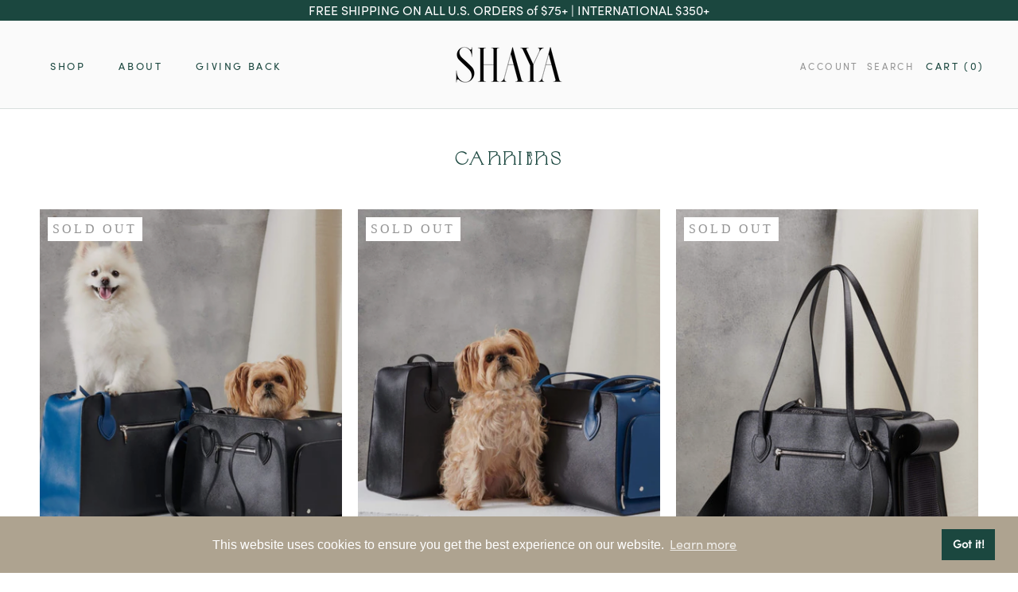

--- FILE ---
content_type: text/html; charset=utf-8
request_url: https://www.shayapets.com/en-jp/collections/carriers
body_size: 67676
content:
<!doctype html>

<html class="no-js" lang="en">
  <head>
<script src="https://sapi.negate.io/script/wma+9nqPgSwik3jFmjiajg==?shop=shopshaya.myshopify.com"></script>

    
    
    
    
    
      
      
    
  
    <meta charset="utf-8"> 
    <meta http-equiv="X-UA-Compatible" content="IE=edge,chrome=1">
    <meta name="viewport" content="width=device-width, initial-scale=1.0, height=device-height, minimum-scale=1.0, maximum-scale=1.0">
    <meta name="theme-color" content="">
    <title>
      TSA Approved Pet Carriers | Designer Dog Bags | Small Dog Carrier &ndash; Shaya
    </title><meta name="description" content="Buy designer dog carrier for your small dog. Luxury dog carriers made for pets and designed for their fashionable humans. Made for life on the go and designed to last. Handcrafted in Italy with premium leather and coated canvas. Made to last."><link rel="canonical" href="https://www.shayapets.com/en-jp/collections/carriers">
    <link rel="preconnect" href="https://fonts.googleapis.com">
    <link rel="preconnect" href="https://fonts.gstatic.com" crossorigin>
    <link href="https://fonts.googleapis.com/css2?family=Playfair+Display&display=swap" rel="stylesheet"><link rel="shortcut icon" href="//www.shayapets.com/cdn/shop/files/Website_favicon_96x.jpg?v=1730273437" type="image/png"><meta property="og:type" content="website">
  <meta property="og:title" content="Carriers">
  <meta property="og:image" content="http://www.shayapets.com/cdn/shop/products/SHOT4_081-editing.jpg?v=1762525551">
  <meta property="og:image:secure_url" content="https://www.shayapets.com/cdn/shop/products/SHOT4_081-editing.jpg?v=1762525551">
  <meta property="og:image:width" content="1200">
  <meta property="og:image:height" content="1799"><meta property="og:description" content="Buy designer dog carrier for your small dog. Luxury dog carriers made for pets and designed for their fashionable humans. Made for life on the go and designed to last. Handcrafted in Italy with premium leather and coated canvas. Made to last."><meta property="og:url" content="https://www.shayapets.com/en-jp/collections/carriers">
<meta property="og:site_name" content="Shaya"><meta name="twitter:card" content="summary"><meta name="twitter:title" content="Carriers">
  <meta name="twitter:description" content="">
  <meta name="twitter:image" content="https://www.shayapets.com/cdn/shop/products/SHOT4_081-editing_600x600_crop_center.jpg?v=1762525551">
    <style>


  :root {--background          : #ffffff;
    --background-rgb      : 255, 255, 255;
    --light-background    : #ffffff;
    --light-background-rgb: 255, 255, 255;
    --heading-color       : #1b473f;
    --text-color          : #1b473f;
    --text-color-rgb      : 27, 71, 63;
    --text-color-light    : #939393;
    --text-color-light-rgb: 147, 147, 147;
    --link-color          : #1b473f;
    --link-color-rgb      : 27, 71, 63;
    --border-color        : #dde3e2;
    --border-color-rgb    : 221, 227, 226;

    --button-background    : #aea390;
    --button-background-rgb: 174, 163, 144;
    --button-text-color    : #ffffff;

    --header-background       : #fafafa;
    --header-heading-color    : #1b473f;
    --header-light-text-color : #939393;
    --header-border-color     : #d9dfde;

    --footer-background    : #fafafa;
    --footer-text-color    : #1b473f;
    --footer-heading-color : #1b473f;
    --footer-border-color  : #d9dfde;

    --navigation-background      : #fafafa;
    --navigation-background-rgb  : 250, 250, 250;
    --navigation-text-color      : #1b473f;
    --navigation-text-color-light: rgba(27, 71, 63, 0.5);
    --navigation-border-color    : rgba(27, 71, 63, 0.25);

    --newsletter-popup-background     : #ffffff;
    --newsletter-popup-text-color     : #1b473f;
    --newsletter-popup-text-color-rgb : 27, 71, 63;

    --secondary-elements-background       : #aea390;
    --secondary-elements-background-rgb   : 174, 163, 144;
    --secondary-elements-text-color       : #ffffff;
    --secondary-elements-text-color-light : rgba(255, 255, 255, 0.5);
    --secondary-elements-border-color     : rgba(255, 255, 255, 0.25);

    --product-sale-price-color    : #1b473f;
    --product-sale-price-color-rgb: 27, 71, 63;
    --product-star-rating: #f6a429;

    /* Shopify related variables */
    --payment-terms-background-color: #ffffff;

    /* Products */

    --horizontal-spacing-four-products-per-row: 20px;
        --horizontal-spacing-two-products-per-row : 20px;

    --vertical-spacing-four-products-per-row: 40px;
        --vertical-spacing-two-products-per-row : 50px;

    /* Animation */
    --drawer-transition-timing: cubic-bezier(0.645, 0.045, 0.355, 1);
    --header-base-height: 80px; /* We set a default for browsers that do not support CSS variables */

    /* Cursors */
    --cursor-zoom-in-svg    : url(//www.shayapets.com/cdn/shop/t/154/assets/cursor-zoom-in.svg?v=76637916721023861091763252780);
    --cursor-zoom-in-2x-svg : url(//www.shayapets.com/cdn/shop/t/154/assets/cursor-zoom-in-2x.svg?v=42715397065314149811763252780);
  }
</style>

<script>
  // IE11 does not have support for CSS variables, so we have to polyfill them
  if (!(((window || {}).CSS || {}).supports && window.CSS.supports('(--a: 0)'))) {
    const script = document.createElement('script');
    script.type = 'text/javascript';
    script.src = 'https://cdn.jsdelivr.net/npm/css-vars-ponyfill@2';
    script.onload = function() {
      cssVars({});
    };

    document.getElementsByTagName('head')[0].appendChild(script);
  }
</script>

    <script>window.performance && window.performance.mark && window.performance.mark('shopify.content_for_header.start');</script><meta name="google-site-verification" content="is_p7KX2JVido2dnGxgYLnXgCMQbBGD5H2_xT6d6lUM">
<meta id="shopify-digital-wallet" name="shopify-digital-wallet" content="/16329867364/digital_wallets/dialog">
<meta name="shopify-checkout-api-token" content="c1504d40e3ab9b3863a60d20c813dfbe">
<meta id="in-context-paypal-metadata" data-shop-id="16329867364" data-venmo-supported="false" data-environment="production" data-locale="en_US" data-paypal-v4="true" data-currency="JPY">
<link rel="alternate" type="application/atom+xml" title="Feed" href="/en-jp/collections/carriers.atom" />
<link rel="alternate" hreflang="x-default" href="https://www.shayapets.com/collections/carriers">
<link rel="alternate" hreflang="en" href="https://www.shayapets.com/collections/carriers">
<link rel="alternate" hreflang="en-JP" href="https://www.shayapets.com/en-jp/collections/carriers">
<link rel="alternate" hreflang="ja-JP" href="https://www.shayapets.com/ja-jp/collections/carriers">
<link rel="alternate" type="application/json+oembed" href="https://www.shayapets.com/en-jp/collections/carriers.oembed">
<script async="async" src="/checkouts/internal/preloads.js?locale=en-JP"></script>
<link rel="preconnect" href="https://shop.app" crossorigin="anonymous">
<script async="async" src="https://shop.app/checkouts/internal/preloads.js?locale=en-JP&shop_id=16329867364" crossorigin="anonymous"></script>
<script id="apple-pay-shop-capabilities" type="application/json">{"shopId":16329867364,"countryCode":"US","currencyCode":"JPY","merchantCapabilities":["supports3DS"],"merchantId":"gid:\/\/shopify\/Shop\/16329867364","merchantName":"Shaya","requiredBillingContactFields":["postalAddress","email","phone"],"requiredShippingContactFields":["postalAddress","email","phone"],"shippingType":"shipping","supportedNetworks":["visa","masterCard","amex","discover","elo","jcb"],"total":{"type":"pending","label":"Shaya","amount":"1.00"},"shopifyPaymentsEnabled":true,"supportsSubscriptions":true}</script>
<script id="shopify-features" type="application/json">{"accessToken":"c1504d40e3ab9b3863a60d20c813dfbe","betas":["rich-media-storefront-analytics"],"domain":"www.shayapets.com","predictiveSearch":true,"shopId":16329867364,"locale":"en"}</script>
<script>var Shopify = Shopify || {};
Shopify.shop = "shopshaya.myshopify.com";
Shopify.locale = "en";
Shopify.currency = {"active":"JPY","rate":"160.482665"};
Shopify.country = "JP";
Shopify.theme = {"name":"BFCM 2025","id":157133209836,"schema_name":"Prestige","schema_version":"5.4.3","theme_store_id":null,"role":"main"};
Shopify.theme.handle = "null";
Shopify.theme.style = {"id":null,"handle":null};
Shopify.cdnHost = "www.shayapets.com/cdn";
Shopify.routes = Shopify.routes || {};
Shopify.routes.root = "/en-jp/";</script>
<script type="module">!function(o){(o.Shopify=o.Shopify||{}).modules=!0}(window);</script>
<script>!function(o){function n(){var o=[];function n(){o.push(Array.prototype.slice.apply(arguments))}return n.q=o,n}var t=o.Shopify=o.Shopify||{};t.loadFeatures=n(),t.autoloadFeatures=n()}(window);</script>
<script>
  window.ShopifyPay = window.ShopifyPay || {};
  window.ShopifyPay.apiHost = "shop.app\/pay";
  window.ShopifyPay.redirectState = null;
</script>
<script id="shop-js-analytics" type="application/json">{"pageType":"collection"}</script>
<script defer="defer" async type="module" src="//www.shayapets.com/cdn/shopifycloud/shop-js/modules/v2/client.init-shop-cart-sync_C5BV16lS.en.esm.js"></script>
<script defer="defer" async type="module" src="//www.shayapets.com/cdn/shopifycloud/shop-js/modules/v2/chunk.common_CygWptCX.esm.js"></script>
<script type="module">
  await import("//www.shayapets.com/cdn/shopifycloud/shop-js/modules/v2/client.init-shop-cart-sync_C5BV16lS.en.esm.js");
await import("//www.shayapets.com/cdn/shopifycloud/shop-js/modules/v2/chunk.common_CygWptCX.esm.js");

  window.Shopify.SignInWithShop?.initShopCartSync?.({"fedCMEnabled":true,"windoidEnabled":true});

</script>
<script>
  window.Shopify = window.Shopify || {};
  if (!window.Shopify.featureAssets) window.Shopify.featureAssets = {};
  window.Shopify.featureAssets['shop-js'] = {"shop-cart-sync":["modules/v2/client.shop-cart-sync_ZFArdW7E.en.esm.js","modules/v2/chunk.common_CygWptCX.esm.js"],"init-fed-cm":["modules/v2/client.init-fed-cm_CmiC4vf6.en.esm.js","modules/v2/chunk.common_CygWptCX.esm.js"],"shop-button":["modules/v2/client.shop-button_tlx5R9nI.en.esm.js","modules/v2/chunk.common_CygWptCX.esm.js"],"shop-cash-offers":["modules/v2/client.shop-cash-offers_DOA2yAJr.en.esm.js","modules/v2/chunk.common_CygWptCX.esm.js","modules/v2/chunk.modal_D71HUcav.esm.js"],"init-windoid":["modules/v2/client.init-windoid_sURxWdc1.en.esm.js","modules/v2/chunk.common_CygWptCX.esm.js"],"shop-toast-manager":["modules/v2/client.shop-toast-manager_ClPi3nE9.en.esm.js","modules/v2/chunk.common_CygWptCX.esm.js"],"init-shop-email-lookup-coordinator":["modules/v2/client.init-shop-email-lookup-coordinator_B8hsDcYM.en.esm.js","modules/v2/chunk.common_CygWptCX.esm.js"],"init-shop-cart-sync":["modules/v2/client.init-shop-cart-sync_C5BV16lS.en.esm.js","modules/v2/chunk.common_CygWptCX.esm.js"],"avatar":["modules/v2/client.avatar_BTnouDA3.en.esm.js"],"pay-button":["modules/v2/client.pay-button_FdsNuTd3.en.esm.js","modules/v2/chunk.common_CygWptCX.esm.js"],"init-customer-accounts":["modules/v2/client.init-customer-accounts_DxDtT_ad.en.esm.js","modules/v2/client.shop-login-button_C5VAVYt1.en.esm.js","modules/v2/chunk.common_CygWptCX.esm.js","modules/v2/chunk.modal_D71HUcav.esm.js"],"init-shop-for-new-customer-accounts":["modules/v2/client.init-shop-for-new-customer-accounts_ChsxoAhi.en.esm.js","modules/v2/client.shop-login-button_C5VAVYt1.en.esm.js","modules/v2/chunk.common_CygWptCX.esm.js","modules/v2/chunk.modal_D71HUcav.esm.js"],"shop-login-button":["modules/v2/client.shop-login-button_C5VAVYt1.en.esm.js","modules/v2/chunk.common_CygWptCX.esm.js","modules/v2/chunk.modal_D71HUcav.esm.js"],"init-customer-accounts-sign-up":["modules/v2/client.init-customer-accounts-sign-up_CPSyQ0Tj.en.esm.js","modules/v2/client.shop-login-button_C5VAVYt1.en.esm.js","modules/v2/chunk.common_CygWptCX.esm.js","modules/v2/chunk.modal_D71HUcav.esm.js"],"shop-follow-button":["modules/v2/client.shop-follow-button_Cva4Ekp9.en.esm.js","modules/v2/chunk.common_CygWptCX.esm.js","modules/v2/chunk.modal_D71HUcav.esm.js"],"checkout-modal":["modules/v2/client.checkout-modal_BPM8l0SH.en.esm.js","modules/v2/chunk.common_CygWptCX.esm.js","modules/v2/chunk.modal_D71HUcav.esm.js"],"lead-capture":["modules/v2/client.lead-capture_Bi8yE_yS.en.esm.js","modules/v2/chunk.common_CygWptCX.esm.js","modules/v2/chunk.modal_D71HUcav.esm.js"],"shop-login":["modules/v2/client.shop-login_D6lNrXab.en.esm.js","modules/v2/chunk.common_CygWptCX.esm.js","modules/v2/chunk.modal_D71HUcav.esm.js"],"payment-terms":["modules/v2/client.payment-terms_CZxnsJam.en.esm.js","modules/v2/chunk.common_CygWptCX.esm.js","modules/v2/chunk.modal_D71HUcav.esm.js"]};
</script>
<script>(function() {
  var isLoaded = false;
  function asyncLoad() {
    if (isLoaded) return;
    isLoaded = true;
    var urls = ["https:\/\/cdn.shopify.com\/s\/files\/1\/2136\/6367\/t\/1\/assets\/gdpr-bar-16329867364.js?v=1629919119\u0026shop=shopshaya.myshopify.com","https:\/\/api.revy.io\/bundle.js?shop=shopshaya.myshopify.com","https:\/\/cdn.attn.tv\/shaya\/dtag.js?shop=shopshaya.myshopify.com","https:\/\/jsappcdn.hikeorders.com\/main\/assets\/js\/hko-accessibility.min.js?widgetId=9Ex2bNMXSjOe\u0026shop=shopshaya.myshopify.com","\/\/d1liekpayvooaz.cloudfront.net\/apps\/customizery\/customizery.js?shop=shopshaya.myshopify.com","https:\/\/cdn.routeapp.io\/route-widget-shopify\/v2\/route-widget-shopify-stable-v2.min.js?shop=shopshaya.myshopify.com","https:\/\/cdn.rebuyengine.com\/onsite\/js\/rebuy.js?shop=shopshaya.myshopify.com","https:\/\/s3.eu-west-1.amazonaws.com\/production-klarna-il-shopify-osm\/0b7fe7c4a98ef8166eeafee767bc667686567a25\/shopshaya.myshopify.com-1763280129930.js?shop=shopshaya.myshopify.com"];
    for (var i = 0; i < urls.length; i++) {
      var s = document.createElement('script');
      s.type = 'text/javascript';
      s.async = true;
      s.src = urls[i];
      var x = document.getElementsByTagName('script')[0];
      x.parentNode.insertBefore(s, x);
    }
  };
  if(window.attachEvent) {
    window.attachEvent('onload', asyncLoad);
  } else {
    window.addEventListener('load', asyncLoad, false);
  }
})();</script>
<script id="__st">var __st={"a":16329867364,"offset":-18000,"reqid":"194a1493-51d2-4c89-afba-fce2ab5236c6-1768741794","pageurl":"www.shayapets.com\/en-jp\/collections\/carriers","u":"8f7866203b11","p":"collection","rtyp":"collection","rid":155458895972};</script>
<script>window.ShopifyPaypalV4VisibilityTracking = true;</script>
<script id="captcha-bootstrap">!function(){'use strict';const t='contact',e='account',n='new_comment',o=[[t,t],['blogs',n],['comments',n],[t,'customer']],c=[[e,'customer_login'],[e,'guest_login'],[e,'recover_customer_password'],[e,'create_customer']],r=t=>t.map((([t,e])=>`form[action*='/${t}']:not([data-nocaptcha='true']) input[name='form_type'][value='${e}']`)).join(','),a=t=>()=>t?[...document.querySelectorAll(t)].map((t=>t.form)):[];function s(){const t=[...o],e=r(t);return a(e)}const i='password',u='form_key',d=['recaptcha-v3-token','g-recaptcha-response','h-captcha-response',i],f=()=>{try{return window.sessionStorage}catch{return}},m='__shopify_v',_=t=>t.elements[u];function p(t,e,n=!1){try{const o=window.sessionStorage,c=JSON.parse(o.getItem(e)),{data:r}=function(t){const{data:e,action:n}=t;return t[m]||n?{data:e,action:n}:{data:t,action:n}}(c);for(const[e,n]of Object.entries(r))t.elements[e]&&(t.elements[e].value=n);n&&o.removeItem(e)}catch(o){console.error('form repopulation failed',{error:o})}}const l='form_type',E='cptcha';function T(t){t.dataset[E]=!0}const w=window,h=w.document,L='Shopify',v='ce_forms',y='captcha';let A=!1;((t,e)=>{const n=(g='f06e6c50-85a8-45c8-87d0-21a2b65856fe',I='https://cdn.shopify.com/shopifycloud/storefront-forms-hcaptcha/ce_storefront_forms_captcha_hcaptcha.v1.5.2.iife.js',D={infoText:'Protected by hCaptcha',privacyText:'Privacy',termsText:'Terms'},(t,e,n)=>{const o=w[L][v],c=o.bindForm;if(c)return c(t,g,e,D).then(n);var r;o.q.push([[t,g,e,D],n]),r=I,A||(h.body.append(Object.assign(h.createElement('script'),{id:'captcha-provider',async:!0,src:r})),A=!0)});var g,I,D;w[L]=w[L]||{},w[L][v]=w[L][v]||{},w[L][v].q=[],w[L][y]=w[L][y]||{},w[L][y].protect=function(t,e){n(t,void 0,e),T(t)},Object.freeze(w[L][y]),function(t,e,n,w,h,L){const[v,y,A,g]=function(t,e,n){const i=e?o:[],u=t?c:[],d=[...i,...u],f=r(d),m=r(i),_=r(d.filter((([t,e])=>n.includes(e))));return[a(f),a(m),a(_),s()]}(w,h,L),I=t=>{const e=t.target;return e instanceof HTMLFormElement?e:e&&e.form},D=t=>v().includes(t);t.addEventListener('submit',(t=>{const e=I(t);if(!e)return;const n=D(e)&&!e.dataset.hcaptchaBound&&!e.dataset.recaptchaBound,o=_(e),c=g().includes(e)&&(!o||!o.value);(n||c)&&t.preventDefault(),c&&!n&&(function(t){try{if(!f())return;!function(t){const e=f();if(!e)return;const n=_(t);if(!n)return;const o=n.value;o&&e.removeItem(o)}(t);const e=Array.from(Array(32),(()=>Math.random().toString(36)[2])).join('');!function(t,e){_(t)||t.append(Object.assign(document.createElement('input'),{type:'hidden',name:u})),t.elements[u].value=e}(t,e),function(t,e){const n=f();if(!n)return;const o=[...t.querySelectorAll(`input[type='${i}']`)].map((({name:t})=>t)),c=[...d,...o],r={};for(const[a,s]of new FormData(t).entries())c.includes(a)||(r[a]=s);n.setItem(e,JSON.stringify({[m]:1,action:t.action,data:r}))}(t,e)}catch(e){console.error('failed to persist form',e)}}(e),e.submit())}));const S=(t,e)=>{t&&!t.dataset[E]&&(n(t,e.some((e=>e===t))),T(t))};for(const o of['focusin','change'])t.addEventListener(o,(t=>{const e=I(t);D(e)&&S(e,y())}));const B=e.get('form_key'),M=e.get(l),P=B&&M;t.addEventListener('DOMContentLoaded',(()=>{const t=y();if(P)for(const e of t)e.elements[l].value===M&&p(e,B);[...new Set([...A(),...v().filter((t=>'true'===t.dataset.shopifyCaptcha))])].forEach((e=>S(e,t)))}))}(h,new URLSearchParams(w.location.search),n,t,e,['guest_login'])})(!0,!0)}();</script>
<script integrity="sha256-4kQ18oKyAcykRKYeNunJcIwy7WH5gtpwJnB7kiuLZ1E=" data-source-attribution="shopify.loadfeatures" defer="defer" src="//www.shayapets.com/cdn/shopifycloud/storefront/assets/storefront/load_feature-a0a9edcb.js" crossorigin="anonymous"></script>
<script crossorigin="anonymous" defer="defer" src="//www.shayapets.com/cdn/shopifycloud/storefront/assets/shopify_pay/storefront-65b4c6d7.js?v=20250812"></script>
<script data-source-attribution="shopify.dynamic_checkout.dynamic.init">var Shopify=Shopify||{};Shopify.PaymentButton=Shopify.PaymentButton||{isStorefrontPortableWallets:!0,init:function(){window.Shopify.PaymentButton.init=function(){};var t=document.createElement("script");t.src="https://www.shayapets.com/cdn/shopifycloud/portable-wallets/latest/portable-wallets.en.js",t.type="module",document.head.appendChild(t)}};
</script>
<script data-source-attribution="shopify.dynamic_checkout.buyer_consent">
  function portableWalletsHideBuyerConsent(e){var t=document.getElementById("shopify-buyer-consent"),n=document.getElementById("shopify-subscription-policy-button");t&&n&&(t.classList.add("hidden"),t.setAttribute("aria-hidden","true"),n.removeEventListener("click",e))}function portableWalletsShowBuyerConsent(e){var t=document.getElementById("shopify-buyer-consent"),n=document.getElementById("shopify-subscription-policy-button");t&&n&&(t.classList.remove("hidden"),t.removeAttribute("aria-hidden"),n.addEventListener("click",e))}window.Shopify?.PaymentButton&&(window.Shopify.PaymentButton.hideBuyerConsent=portableWalletsHideBuyerConsent,window.Shopify.PaymentButton.showBuyerConsent=portableWalletsShowBuyerConsent);
</script>
<script data-source-attribution="shopify.dynamic_checkout.cart.bootstrap">document.addEventListener("DOMContentLoaded",(function(){function t(){return document.querySelector("shopify-accelerated-checkout-cart, shopify-accelerated-checkout")}if(t())Shopify.PaymentButton.init();else{new MutationObserver((function(e,n){t()&&(Shopify.PaymentButton.init(),n.disconnect())})).observe(document.body,{childList:!0,subtree:!0})}}));
</script>
<link id="shopify-accelerated-checkout-styles" rel="stylesheet" media="screen" href="https://www.shayapets.com/cdn/shopifycloud/portable-wallets/latest/accelerated-checkout-backwards-compat.css" crossorigin="anonymous">
<style id="shopify-accelerated-checkout-cart">
        #shopify-buyer-consent {
  margin-top: 1em;
  display: inline-block;
  width: 100%;
}

#shopify-buyer-consent.hidden {
  display: none;
}

#shopify-subscription-policy-button {
  background: none;
  border: none;
  padding: 0;
  text-decoration: underline;
  font-size: inherit;
  cursor: pointer;
}

#shopify-subscription-policy-button::before {
  box-shadow: none;
}

      </style>

<script>window.performance && window.performance.mark && window.performance.mark('shopify.content_for_header.end');</script>
    <link href="https://cdn.jsdelivr.net/npm/bootstrap@5.0.2/dist/css/bootstrap.min.css" rel="stylesheet">
    <script src="https://cdn.jsdelivr.net/npm/bootstrap@5.0.2/dist/js/bootstrap.bundle.min.js"></script>

    <link rel="stylesheet" href="//www.shayapets.com/cdn/shop/t/154/assets/theme.css?v=45289159292386403041763252780">
    <link rel="stylesheet" href="//www.shayapets.com/cdn/shop/t/154/assets/custom.css?v=121190350128537488931763252780">

    <script>// This allows to expose several variables to the global scope, to be used in scripts
      window.theme = {
        pageType: "collection",
        moneyFormat: "¥{{amount_no_decimals}}",
        moneyWithCurrencyFormat: "¥{{amount_no_decimals}} JPY",
        currencyCodeEnabled: false,
        productImageSize: "tall",
        searchMode: "product,article",
        showPageTransition: false,
        showElementStaggering: false,
        showImageZooming: true
      };

      window.routes = {
        rootUrl: "\/en-jp",
        rootUrlWithoutSlash: "\/en-jp",
        cartUrl: "\/en-jp\/cart",
        cartAddUrl: "\/en-jp\/cart\/add",
        cartChangeUrl: "\/en-jp\/cart\/change",
        searchUrl: "\/en-jp\/search",
        productRecommendationsUrl: "\/en-jp\/recommendations\/products"
      };

      window.languages = {
        cartAddNote: "Add Order Note",
        cartEditNote: "Edit Order Note",
        productImageLoadingError: "This image could not be loaded. Please try to reload the page.",
        productFormAddToCart: "Add to cart",
        productFormUnavailable: "Unavailable",
        productFormSoldOut: "Sold Out",
        shippingEstimatorOneResult: "1 option available:",
        shippingEstimatorMoreResults: "{{count}} options available:",
        shippingEstimatorNoResults: "No shipping could be found"
      };

      window.lazySizesConfig = {
        loadHidden: false,
        hFac: 0.5,
        expFactor: 2,
        ricTimeout: 150,
        lazyClass: 'Image--lazyLoad',
        loadingClass: 'Image--lazyLoading',
        loadedClass: 'Image--lazyLoaded'
      };

      document.documentElement.className = document.documentElement.className.replace('no-js', 'js');
      document.documentElement.style.setProperty('--window-height', window.innerHeight + 'px');

      // We do a quick detection of some features (we could use Modernizr but for so little...)
      (function() {
        document.documentElement.className += ((window.CSS && window.CSS.supports('(position: sticky) or (position: -webkit-sticky)')) ? ' supports-sticky' : ' no-supports-sticky');
        document.documentElement.className += (window.matchMedia('(-moz-touch-enabled: 1), (hover: none)')).matches ? ' no-supports-hover' : ' supports-hover';
      }());

      
    </script>

    <script src="//www.shayapets.com/cdn/shop/t/154/assets/lazysizes.min.js?v=174358363404432586981763252780" async></script><script src="//www.shayapets.com/cdn/shop/t/154/assets/libs.min.js?v=26178543184394469741763252780" defer></script>
    <script src="//www.shayapets.com/cdn/shop/t/154/assets/theme.js?v=129599109584040431911763252780" defer></script>
    <script src="//www.shayapets.com/cdn/shop/t/154/assets/custom.js?v=118193372500807442881763252780" defer></script><script>
      (function () {
        window.onpageshow = function() {
          if (window.theme.showPageTransition) {
            var pageTransition = document.querySelector('.PageTransition');

            if (pageTransition) {
              pageTransition.style.visibility = 'visible';
              pageTransition.style.opacity = '0';
            }
          }

          // When the page is loaded from the cache, we have to reload the cart content
          document.documentElement.dispatchEvent(new CustomEvent('cart:refresh', {
            bubbles: true
          }));
        };
      })();
    </script>

    


  <script type="application/ld+json">
  {
    "@context": "http://schema.org",
    "@type": "BreadcrumbList",
  "itemListElement": [{
      "@type": "ListItem",
      "position": 1,
      "name": "Home",
      "item": "https://www.shayapets.com"
    },{
          "@type": "ListItem",
          "position": 2,
          "name": "Carriers",
          "item": "https://www.shayapets.com/en-jp/collections/carriers"
        }]
  }
  </script>


   

    <script type="text/javascript">
      (function e(){var e=document.createElement("script");e.type="text/javascript",e.async=true,e.src="//staticw2.yotpo.com/jp14apHtfJSrzHfb4wFkIdjsbApcWhYWVFBNHvtT/widget.js";var t=document.getElementsByTagName("script")[0];t.parentNode.insertBefore(e,t)})();
    </script>
    
<!-- Google Tag Manager -->
<script>(function(w,d,s,l,i){w[l]=w[l]||[];w[l].push({'gtm.start':
new Date().getTime(),event:'gtm.js'});var f=d.getElementsByTagName(s)[0],
j=d.createElement(s),dl=l!='dataLayer'?'&l='+l:'';j.async=true;j.src=
'https://www.googletagmanager.com/gtm.js?id='+i+dl;f.parentNode.insertBefore(j,f);
})(window,document,'script','dataLayer','GTM-536RRSGN');</script>
<!-- End Google Tag Manager -->
 
  <!-- "snippets/shogun-head.liquid" was not rendered, the associated app was uninstalled -->
  


<meta name="google-site-verification" content="Y2CX7HQi69LlhkOoI2vU0covbW15OaaJSRdGnbpx34g" />

    <!-- Customize BL-->
      <script>
        ;(async () => {
          const baseUrl = 'https://apps-shopify.ipblocker.io/s/api'
          const endPoint = '/shopify/check-app-status'
          const url = `${baseUrl}${endPoint}?shop=${Shopify.shop}`
          const isAppActive = await (await fetch(url)).json();
          if(!isAppActive) return;
          document.addEventListener('DOMContentLoaded', () => {
            if (document.body.id !== 'blockify---body' && 
            isAppActive && !window.__ipblocker) {
              if (window?.reload) return window.reload();
              else if(location?.reload) return location.reload();
              else return;
            }
          });
        })();
      </script>
    <!-- End Customize BL-->

    <!-- Hotjar Tracking Code for www.shayapets.com -->
<script>
    (function(h,o,t,j,a,r){
        h.hj=h.hj||function(){(h.hj.q=h.hj.q||[]).push(arguments)};
        h._hjSettings={hjid:1796655,hjsv:6};
        a=o.getElementsByTagName('head')[0];
        r=o.createElement('script');r.async=1;
        r.src=t+h._hjSettings.hjid+j+h._hjSettings.hjsv;
        a.appendChild(r);
    })(window,document,'https://static.hotjar.com/c/hotjar-','.js?sv=');
</script>

    
<!-- BEGIN app block: shopify://apps/attentive/blocks/attn-tag/8df62c72-8fe4-407e-a5b3-72132be30a0d --><script type="text/javascript" src="https://cdn.attn.tv/shaya/dtag.js?source=app-embed" defer="defer"></script>


<!-- END app block --><!-- BEGIN app block: shopify://apps/avis-product-options/blocks/avisplus-product-options/e076618e-4c9c-447f-ad6d-4f1577799c29 -->


<script>
    window.OpusNoShadowRoot=true;
    window.apo_js_loaded={options:!1,style_collection:!1,style_product:!1,minicart:!1};
    window.ap_front_settings = {
      root_api:"https://apo-api.avisplus.io/",
      check_on: {add_to_cart: false, check_out: false},
      page_type: "collection",
      shop_id: "16329867364",
      money_format: "¥{{amount_no_decimals}}",
      money_with_currency_format: "¥{{amount_no_decimals}} JPY",
      icon_tooltip: "https://cdn.shopify.com/extensions/019bcf58-a117-7062-8b45-fbe736070fa3/avis-options-v1.7.134.31/assets/tooltip.svg",
      currency_code: '',
      url_jquery: "https://cdn.shopify.com/extensions/019bcf58-a117-7062-8b45-fbe736070fa3/avis-options-v1.7.134.31/assets/jquery-3.6.0.min.js",
      theme_name: "",
      customer: null ,
      customer_order_count: ``,
      curCountryCode: `JP`,
      url_css_date: "https://cdn.shopify.com/extensions/019bcf58-a117-7062-8b45-fbe736070fa3/avis-options-v1.7.134.31/assets/apo-date.min.css",
      url_css_main_v1: "https://cdn.shopify.com/extensions/019bcf58-a117-7062-8b45-fbe736070fa3/avis-options-v1.7.134.31/assets/apo-product-options_v1.min.css",
      url_css_main_v2: "https://cdn.shopify.com/extensions/019bcf58-a117-7062-8b45-fbe736070fa3/avis-options-v1.7.134.31/assets/apo-product-options_v2.min.css",
      joinAddCharge: "|",
      cart_collections: [],
      inventories: {},
      product_info: {
        product: null,
        product_id: ``,
        collections: []
      },
    };
  window.avisConfigs = window.ap_front_settings;window.ap_front_settings.config = {};
    window.ap_front_settings.config.app_v = 'v2,v3,v3';
    window.apoThemeConfigs = null;
    window.ap_front_settings.config["optionset"]=[];
    window.apoOptionLocales = {options:null, config: null, version: "2025-01", avisOptions:{}, avisSettings:{}, locale:"en"};
    window.apoOptionLocales.convertLocales = function (locale) {
        var localeUpper = locale.toUpperCase();
        return ["PT-BR","PT-PT", "ZH-CN","ZH-TW"].includes(localeUpper) ? localeUpper.replace("-", "_") : localeUpper.match(/^[a-zA-Z]{2}-[a-zA-Z]{2}$/) ? localeUpper.substring(0, 2) : localeUpper;
    };var styleOptions = [];
    var avisListLocales = {};
    var listKeyMeta = [];
    var AvisOptionsData = AvisOptionsData || {};
        window.ap_front_settings.config['config_app'] =  {"enabled":"true","show_cart_discount":"false","shop_id":"16329867364","text_price_add":"Selection will add {price_add} to the price","text_customization_cost_for":"Customization Cost for","text_alert_text_input":"Please fill out this field before adding this item to cart","text_alert_number_input":"Please fill out this field before adding this item to cart","text_alert_checkbox_radio_swatches_input":"Please select your options before adding this item to cart","text_alert_text_select":"Please select an option before adding this item to cart","dynamic_checkout_notification":"This product cannot be purchased using this checkout method. Please add the item to cart, then proceed to checkout from the cart.","text_alert_switch":"Please confirm your options status before adding this item to cart","text_alert_color_picker":"Please add your personalized color before adding this item to cart","text_alert_validate_phone":"Invalid phone number","text_alert_validate_email":"Invalid email format","text_alert_validate_only_letters":"Please enter only letters before adding this item to cart","text_alert_validate_only_letters_number":"Please enter only letters and numbers before adding this item to cart","text_file_upload_button":"Choose File","text_alert_file_upload":"Please upload file before adding this item to cart","customize_alert_required_min_selections":"Please select at least {min_selections} option(s) before adding this item to cart","customize_alert_required_min_quantity":"Please select at least {min_quantity} item(s) before adding this item to cart","customize_alert_required_min_characters":"Please enter at least {min_length} letters before adding this item to cart","text_customization_notification_min_characters":"Type at least {min_length} characters","text_customization_notification_min_quantity":"Selected {selected_quantity} item(s). Please select at least {min_total_quantity} item(s)","text_customization_notification_max_quantity":"Selected {selected_quantity} out of {max_total_quantity} item(s)","text_edit_options_cart":"Edit options","text_cancel_edit_options_cart":"Cancel","text_save_changes_edit_options_cart":"Save changes","show_watermark_on_product_page":false,"use_css_version":"v2","customize_options":{"general":{"option_title_color":{"color":"theme","with_theme_default":true,"default_value":"#000"},"tooltip_help_text_color":{"color":"default","with_theme_default":false,"default_value":"#000"},"below_help_text_color":{"color":"theme","with_theme_default":true,"default_value":"#000"},"variant_title_color":{"color":"theme","with_theme_default":true,"default_value":"#000"},"option_box_bg_color":{"color":"transparent","with_theme_default":true,"default_value":"#fff"},"option_box_border_color":{"color":"transparent","with_theme_default":true,"default_value":"#fff"},"option_title_bold":false,"option_title_italic":false,"option_title_underline":false,"option_title_line_through":false,"option_variant_bold":false,"option_variant_italic":false,"option_variant_underline":false,"option_variant_line_through":false,"option_title_font_size":14,"tooltip_help_text_font_size":13,"below_help_text_font_size":14,"variant_title_font_size":14,"border_shape":"square","option_box_padding":0,"option_box_radius":4,"column_width":"default","column_width_variant":"default","column_width_variant_custom":5,"border_color":{"color":"default","with_theme_default":false,"default_value":"#a9a8a8"},"bg_color":{"color":"default","with_theme_default":false,"default_value":"#fff"},"notification_text_color":{"color":"default","with_theme_default":false,"default_value":"#000"},"add_charge_amount_color":{"color":"default","with_theme_default":false,"default_value":"#ad0000"}},"input_field":{"border_color":{"color":"default","with_theme_default":false,"default_value":"#e5e5e5"},"bg_color":{"color":"transparent","with_theme_default":true,"default_value":"#fff"},"input_text_color":{"color":"default","with_theme_default":false,"default_value":"#000"},"border_shape":"square","border_radius":4,"column_width":"default","input_field_box_padding":12},"radio_btn":{"default_btn_color":{"color":"default","with_theme_default":false,"default_value":"#ad0000"},"pill_text_selected_color":{"color":"default","with_theme_default":false,"default_value":"#fff"},"pill_text_unselected_color":{"color":"theme","with_theme_default":true,"default_value":"#000"},"pill_border_selected_color":{"color":"default","with_theme_default":false,"default_value":"#000"},"pill_border_unselected_color":{"color":"default","with_theme_default":false,"default_value":"#000"},"pill_bg_selected_color":{"color":"default","with_theme_default":false,"default_value":"#000"},"pill_bg_unselected_color":{"color":"transparent","with_theme_default":true,"default_value":"#fff"},"variant_title_color":{"color":"theme","with_theme_default":true,"default_value":"#000"},"shape":"default","border_radius":4,"column_width":"default","pill_box_padding":8,"is_check_column_variant_pc":["default"],"is_check_column_variant_mobile":["default"],"column_variant_radio_pc":2,"column_variant_radio_mobile":2},"checkbox":{"default_btn_color":{"color":"default","with_theme_default":false,"default_value":"#ad0000"},"pill_text_selected_color":{"color":"default","with_theme_default":false,"default_value":"#fff"},"pill_text_unselected_color":{"color":"theme","with_theme_default":true,"default_value":"#000"},"pill_border_selected_color":{"color":"default","with_theme_default":false,"default_value":"#000"},"pill_border_unselected_color":{"color":"default","with_theme_default":false,"default_value":"#000"},"pill_bg_selected_color":{"color":"default","with_theme_default":false,"default_value":"#000"},"pill_bg_unselected_color":{"color":"transparent","with_theme_default":true,"default_value":"#fff"},"variant_title_color":{"color":"theme","with_theme_default":true,"default_value":"#000"},"shape":"default","border_radius":4,"column_width":"default","pill_box_padding":8,"is_check_column_variant_pc":["default"],"is_check_column_variant_mobile":["default"],"column_variant_checkbox_pc":2,"column_variant_checkbox_mobile":2},"select":{"border_color":{"color":"default","with_theme_default":false,"default_value":"#e5e5e5"},"bg_color":{"color":"transparent","with_theme_default":true,"default_value":"#fff"},"text_color":{"color":"default","with_theme_default":false,"default_value":"#000"},"value_selected_bg_color":{"color":"transparent","with_theme_default":true,"default_value":"#dedede"},"value_selected_color":{"color":"default","with_theme_default":false,"default_value":"#000"},"placeholder_color":{"color":"default","with_theme_default":false,"default_value":"#b1b7ba"},"border_shape":"square","border_radius":4,"value_selected_border_radius":4,"value_selected_border_shape":"square","column_width":"default","swatch_shape":"square","swatch_size":1},"swatch":{"border_selected_color":{"color":"default","with_theme_default":false,"default_value":"#ad0000"},"border_unselected_color":{"color":"default","with_theme_default":false,"default_value":"#50505070"},"variant_title_color":{"color":"theme","with_theme_default":true,"default_value":"#000"},"tick_color":{"color":"default","with_theme_default":false,"default_value":"#fff"},"hidden_variant_title":false,"swatch_shape":"square","swatch_size":1,"column_width":"default","hover_image":true,"is_check_column_variant_pc":["default"],"is_check_column_variant_mobile":["default"],"column_variant_swatch_pc":2,"column_variant_swatch_mobile":2},"file":{"btn_color":{"color":"default","with_theme_default":false,"default_value":"#fde5e5"},"text_color":{"color":"default","with_theme_default":false,"default_value":"#f82020"},"column_width":"default"},"switch":{"color_switch_on":{"color":"default","with_theme_default":false,"default_value":"#ad0000"},"color_switch_off":{"color":"default","with_theme_default":false,"default_value":"#cccccc"},"slider_round_color":{"color":"default","with_theme_default":false,"default_value":"#ffffff"}},"discount":{"border_color":{"color":"default","with_theme_default":false,"default_value":"#d5d5d5"},"bg_color":{"color":"default","with_theme_default":false,"default_value":"#fff"},"text_color":{"color":"default","with_theme_default":false,"default_value":"#000"},"focus_border_color":{"color":"default","with_theme_default":false,"default_value":"#1878b9"},"focus_bg_color":{"color":"default","with_theme_default":false,"default_value":"#fff"},"btn_bg_color":{"color":"default","with_theme_default":false,"default_value":"#1878b9"},"btn_text_color":{"color":"default","with_theme_default":false,"default_value":"#fff"}},"button":{"default_btn_color":{"color":"default","with_theme_default":false,"default_value":"#ad0000"},"pill_text_selected_color":{"color":"default","with_theme_default":false,"default_value":"#fff"},"pill_text_unselected_color":{"color":"theme","with_theme_default":true,"default_value":"#000"},"pill_border_selected_color":{"color":"default","with_theme_default":false,"default_value":"#000"},"pill_border_unselected_color":{"color":"default","with_theme_default":false,"default_value":"#000"},"pill_bg_selected_color":{"color":"default","with_theme_default":false,"default_value":"#000"},"pill_bg_unselected_color":{"color":"transparent","with_theme_default":true,"default_value":"#fff"},"hover_bg_color":{"color":"default","with_theme_default":false,"default_value":"#000"},"hover_text_color":{"color":"default","with_theme_default":false,"default_value":"#fff"},"hover_border_color":{"color":"default","with_theme_default":false,"default_value":"#000"},"padding_top_bottom":8,"padding_left_right":8,"variant_title_color":{"color":"theme","with_theme_default":true,"default_value":"#000"},"shape":"default","border_radius":4,"border_radius_type":"Rounded","column_width":"default","pill_box_padding":8,"is_check_column_variant_pc":["default"],"is_check_column_variant_mobile":["default"],"column_variant_button_pc":2,"column_variant_button_mobile":2}},"customize_discount_box_css":"\n      .avis-discount-input {\n        \n        \n        \n      }\n\n      .avis-discount-input:focus {\n        \n        \n      }\n\n      .avis-discount-apply {\n        \n        \n      }\n\n    ","history_create_at":"2024-11-13T18:19:52.997Z","widget":{"position":"before_atc","selector":""},"product_page":{"add_price_to_variant":false,"show_extra_charge":true,"out_of_stock_display":"disable_option"},"hide_hover_img_swatches":true,"shopify_option":{"setting":{"s_show_product_page":true,"s_show_collection_page":false,"s_show_button_addcart":false,"s_is_addcart_ajax":false,"s_show_option_name_product":true,"s_show_option_name_collection":true,"s_show_limit_number_swatch":false,"s_limit_number_swatch":5,"s_show_tooltip_collection":true,"s_show_tooltip_product":true},"localization":{"add_to_cart":"Add to cart","added_to_cart":"Added to cart","sold_out":"Sold out"}},"theme_key":null,"appPlan":"ADVANCED","is_addcharge_apo_option":true,"is_quantity_start_zero":true,"validate_settings":"alert"};
        window.apoOptionLocales.config = {"primary_locale":"en","storefront_connect":"25235dc2a45669809f88756a745ae357"};;window.apoThemeConfigs = {"_id":null,"shop_domain":null,"created_at":null,"updated_at":null,"theme_name":"","codejs":null};// Option setswindow.ap_front_settings.config["optionset"].push({"id":"695b66bfdb4be391a958866b","type":"manual","name":"Copy of Sale or message alert","created_at":"2024-11-14T10:26:37.260Z","sort":0,"options":[],"customer_type":"all","markets":{"type":"all","include":[],"exclude":[]},"products":["8010116137196","8669590585580","8646089146604","8010119708908","8646094389484"]});window.ap_front_settings.config["optionset"].push({"id":"6735d05d2e802dd8adfe17d4","type":"manual","name":"Sunflower \u0026 Made You Smile \u0026 Fancy You","created_at":"2024-11-14T20:55:36.253Z","sort":0,"options":[{"option_id":"7vnL632Pks2yyy1dIPcivCw9i4CYcu","label_product":"ADD PERSONALIZATION FOR $16","label_cart":"ADD PERSONALIZATION FOR $16","type":"option_group","key":"HulSFOza9gzXPaTS61sNf_NTWLXS93","temp_class":null,"option_show_price":"only_value","group_id":1731615959969,"display_type":"accordion","help_text_select":"tooltip"},{"option_id":"WSgY6REc8f1S5tEhYugf8D2NdXtvKx","label_product":"Your Pet's Name","label_cart":"Your Pet's Name","type":"text","key":"7-1PwNBvVqs0Jijp-EHNpWZL41yAsZ","temp_class":null,"hide_price":true,"option_show_price":"only_value","group_parent":1731615959969,"max_length":"8","help_text_select":"tooltip","option_values":[{"value":"","price":"16.00","type":"chargeorbundle","swatch":{"color":"","file_image_url":"","is_color":true},"value_id":"Lic5CyfTPM57pmLp_Ng8sYdVmXFZg8","productId":8715243487468,"productVariationId":45904549708012,"handle":"avis-option-1731616369530-121918"}]},{"option_id":"BaFla4Af0YI5Q1-EXvcGh3JWDdFPEY","label_product":"Embroidery Color","label_cart":"Embroidery Color","type":"swatch_single_image","key":"XVm4m7QUTyhWH172Zz_ZO7WrVg5j4t","temp_class":null,"option_show_price":"only_value","group_parent":1731615959969,"allow_multiple":"false","help_text_select":"tooltip","allow_hover_img":"true","option_values":[{"value":"Pink","price":0,"type":"adjustprice","swatch":{"color":"","file_image_url":"https:\/\/product-options-img.avisplus.io\/1a4dc447-1342-45ad-adcc-0a08f84d0ea6\/16329867364_1731616911624_.png","is_color":false},"value_id":"7Pz-7gm5CkhECRj5p7pmV1_quIrtmn"},{"value":"Blue","price":0,"type":"adjustprice","swatch":{"color":"","file_image_url":"https:\/\/product-options-img.avisplus.io\/1a4dc447-1342-45ad-adcc-0a08f84d0ea6\/16329867364_1731616939663_.png","is_color":false},"value_id":"7x6DRznPnEkrGi4oFdFmMtTsoGwthP"},{"value":"Purple","price":0,"type":"adjustprice","swatch":{"color":"","file_image_url":"https:\/\/product-options-img.avisplus.io\/1a4dc447-1342-45ad-adcc-0a08f84d0ea6\/16329867364_1731616905538_.png","is_color":false},"value_id":"ZlA92P8advvQzAFbNvTXvubwHNvSWM"},{"value":"Pearl White","price":0,"type":"adjustprice","swatch":{"color":"","file_image_url":"https:\/\/product-options-img.avisplus.io\/1a4dc447-1342-45ad-adcc-0a08f84d0ea6\/16329867364_1731616920635_.png","is_color":false},"value_id":"gv_t10PVQAKmJ8JB1xLxoIKoe8Iasm"},{"value":"Holiday Red","price":0,"type":"adjustprice","swatch":{"color":"","file_image_url":"https:\/\/product-options-img.avisplus.io\/1a4dc447-1342-45ad-adcc-0a08f84d0ea6\/16329867364_1731616916696_.png","is_color":false},"value_id":"2031f1BDVXFAxP90gP6mvrYDRkWUhH"},{"value":"Gold","price":0,"type":"adjustprice","swatch":{"color":"","file_image_url":"https:\/\/product-options-img.avisplus.io\/1a4dc447-1342-45ad-adcc-0a08f84d0ea6\/16329867364_1731616925298_.png","is_color":false},"value_id":"7QYRb0M2szyV_3gqOAkMwBVeNWc7AA"},{"value":"Rose Gold","price":0,"type":"adjustprice","swatch":{"color":"","file_image_url":"https:\/\/product-options-img.avisplus.io\/1a4dc447-1342-45ad-adcc-0a08f84d0ea6\/16329867364_1731616935205_.png","is_color":false},"value_id":"S5Is0IZqfvm6fBXYZMkxH00ad6oGql"},{"value":"Gunmetal","price":0,"type":"adjustprice","swatch":{"color":"","file_image_url":"https:\/\/product-options-img.avisplus.io\/1a4dc447-1342-45ad-adcc-0a08f84d0ea6\/16329867364_1731616931966_.png","is_color":false},"value_id":"uI6PnJTzw7osln3kHV3d7sQk3haiqj"}]},{"option_id":"pePnZjCNwcMmc3YwhhssftYqjFwn0I","label_product":"Embroidery Font","label_cart":"Embroidery Font","type":"swatch_single_image","key":"IGBaJja-WALfXAj5dPSPtnCqSWGxG2","temp_class":null,"option_show_price":"only_value","group_parent":1731615959969,"allow_multiple":"false","help_text_select":"tooltip","allow_hover_img":"true","option_values":[{"value":"BOLD","price":0,"type":"adjustprice","swatch":{"color":"","file_image_url":"https:\/\/product-options-img.avisplus.io\/1a4dc447-1342-45ad-adcc-0a08f84d0ea6\/16329867364_1731616393111_.png","is_color":false},"value_id":"MwZ3JOaxYmet0M9BKHKywnkW5fL4Pn"},{"value":"COLLEGIATE","price":0,"type":"adjustprice","swatch":{"color":"","file_image_url":"https:\/\/product-options-img.avisplus.io\/1a4dc447-1342-45ad-adcc-0a08f84d0ea6\/16329867364_1731616412836_.png","is_color":false},"value_id":"MMrRzl_L3KsYDxEzafX6XOmN960cBp"},{"value":"GRACE","price":0,"type":"adjustprice","swatch":{"color":"","file_image_url":"https:\/\/product-options-img.avisplus.io\/1a4dc447-1342-45ad-adcc-0a08f84d0ea6\/16329867364_1731616409465_.png","is_color":false},"value_id":"hT2r9FgkkbBvIepMzv4PCyQqdQvzV5"},{"value":"NOBLE","price":0,"type":"adjustprice","swatch":{"color":"","file_image_url":"https:\/\/product-options-img.avisplus.io\/1a4dc447-1342-45ad-adcc-0a08f84d0ea6\/16329867364_1731616402320_.png","is_color":false},"value_id":"0Vgov-uquvNp9AvxEpvGzglAg2HhsB"}]},{"option_id":"1Fhij5t2IvzRxyXVfN5KOOksWHh1Ik","label_product":"Location on Sweater","label_cart":"Location on Sweater","type":"checkbox","key":"LOr7rYAaS6UdhRJ07sNcCErUejNH6j","temp_class":null,"option_show_price":"only_value","group_parent":1731615959969,"allow_multiple":"false","help_text_select":"tooltip","allow_hover_img":"true","option_values":[{"value":"Center ","price":0,"type":"adjustprice","swatch":{"color":"","file_image_url":"","is_color":true},"value_id":"iUAbYMCJxb6motcKY4UztLQGZyuFlu"},{"value":"Bottom","price":0,"type":"adjustprice","swatch":{"color":"","file_image_url":"","is_color":true},"value_id":"zJU_mEIzsLFSmHTY7M6Sr0l08moNiL"}]},{"option_id":"Tj_p5R6TixtEO6oFltJyGVBhZhztj4","label_product":"Add an Emoji?","label_cart":"Add an Emoji?","type":"swatch_single_image","key":"zj8DgiPhfLYR2DvoMr8BC73daGPhVr","temp_class":null,"option_show_price":"only_value","group_parent":1731615959969,"allow_multiple":"false","help_text_select":"tooltip","allow_hover_img":"true","option_values":[{"value":"Heart","price":"3.00","type":"chargeorbundle","swatch":{"color":"","file_image_url":"https:\/\/product-options-img.avisplus.io\/1a4dc447-1342-45ad-adcc-0a08f84d0ea6\/16329867364_1731616673207_.png","is_color":false},"value_id":"CqgVxHnQgORB91Sz0cJ2WIhf2H9Gk-","productId":8715253547244,"productVariationId":45904574513388,"handle":"avis-option-1731616755195-143749"},{"value":"Sunflower","price":"3.00","type":"chargeorbundle","swatch":{"color":"","file_image_url":"https:\/\/product-options-img.avisplus.io\/1a4dc447-1342-45ad-adcc-0a08f84d0ea6\/16329867364_1731616684509_.png","is_color":false},"value_id":"rKCJ_GfsWPxGMm-XUsr1VR1rBawYC2","productId":8715253547244,"productVariationId":45904574546156,"handle":"avis-option-1731616755195-143749"},{"value":"Star","price":"3.00","type":"chargeorbundle","swatch":{"color":"","file_image_url":"https:\/\/product-options-img.avisplus.io\/1a4dc447-1342-45ad-adcc-0a08f84d0ea6\/16329867364_1731616681466_.png","is_color":false},"value_id":"RjeM95NnBUiTeRcAHwY30F9SSUhSN4","productId":8715253547244,"productVariationId":45904574578924,"handle":"avis-option-1731616755195-143749"},{"value":"Smile","price":"3.00","type":"chargeorbundle","swatch":{"color":"","file_image_url":"https:\/\/product-options-img.avisplus.io\/1a4dc447-1342-45ad-adcc-0a08f84d0ea6\/16329867364_1731616688579_.png","is_color":false},"value_id":"yWI7oRuUejbUOAAOVXVpe2mbmA0xr_","productId":8715253547244,"productVariationId":45904574611692,"handle":"avis-option-1731616755195-143749"}]}],"customer_type":"all","markets":{},"products":["8010116137196","8646089146604","8010119708908"]});window.ap_front_settings.config["optionset"].push({"id":"6736631cbabf3dae19e6714b","type":"manual","name":"The British Are Coming","created_at":"2025-12-08T19:51:56.482Z","sort":0,"options":[{"option_id":"7vnL632Pks2yyy1dIPcivCw9i4CYcu","label_product":"ADD PERSONALIZATION FOR $16","label_cart":"ADD PERSONALIZATION FOR $16","type":"option_group","key":"HulSFOza9gzXPaTS61sNf_NTWLXS93","temp_class":null,"option_show_price":"only_value","group_id":"1731617562026_1","display_type":"accordion","help_text_select":"tooltip"},{"option_id":"WSgY6REc8f1S5tEhYugf8D2NdXtvKx","label_product":"Your Pet's Name","label_cart":"Your Pet's Name","type":"text","key":"7-1PwNBvVqs0Jijp-EHNpWZL41yAsZ1","temp_class":null,"hide_price":true,"option_show_price":"only_value","group_parent":"1731617562026_1","max_length":"8","help_text_select":"tooltip","option_values":[{"value":"","price":"16.00","type":"chargeorbundle","swatch":{"color":"","file_image_url":"","is_color":true},"value_id":"Lic5CyfTPM57pmLp_Ng8sYdVmXFZg8","productId":8715270750444,"productVariationId":45904609050860,"handle":"avis-option-1731617562759-811502"}]},{"option_id":"BaFla4Af0YI5Q1-EXvcGh3JWDdFPEY","label_product":"Embroidery Color","label_cart":"Embroidery Color","type":"swatch_single_image","key":"XVm4m7QUTyhWH172Zz_ZO7WrVg5j4t","temp_class":null,"option_show_price":"only_value","group_parent":"1731617562026_1","allow_multiple":"false","help_text_select":"tooltip","allow_hover_img":"true","is_option_default_value":true,"option_values":[{"value":"Pink","price":0,"type":"adjustprice","swatch":{"color":"","file_image_url":"https:\/\/product-options-img.avisplus.io\/1a4dc447-1342-45ad-adcc-0a08f84d0ea6\/16329867364_1731616911624_.png","is_color":false},"value_id":"7Pz-7gm5CkhECRj5p7pmV1_quIrtmn"},{"value":"Blue","price":0,"type":"adjustprice","swatch":{"color":"","file_image_url":"https:\/\/product-options-img.avisplus.io\/1a4dc447-1342-45ad-adcc-0a08f84d0ea6\/16329867364_1731616939663_.png","is_color":false},"value_id":"7x6DRznPnEkrGi4oFdFmMtTsoGwthP"},{"value":"Purple","price":0,"type":"adjustprice","swatch":{"color":"","file_image_url":"https:\/\/product-options-img.avisplus.io\/1a4dc447-1342-45ad-adcc-0a08f84d0ea6\/16329867364_1731616905538_.png","is_color":false},"value_id":"ZlA92P8advvQzAFbNvTXvubwHNvSWM"},{"value":"Holiday Red","price":0,"type":"adjustprice","swatch":{"color":"","file_image_url":"https:\/\/product-options-img.avisplus.io\/1a4dc447-1342-45ad-adcc-0a08f84d0ea6\/16329867364_1731616916696_.png","is_color":false},"value_id":"2031f1BDVXFAxP90gP6mvrYDRkWUhH"},{"value":"Gold","price":0,"type":"adjustprice","swatch":{"color":"","file_image_url":"https:\/\/product-options-img.avisplus.io\/1a4dc447-1342-45ad-adcc-0a08f84d0ea6\/16329867364_1731616925298_.png","is_color":false},"value_id":"7QYRb0M2szyV_3gqOAkMwBVeNWc7AA"},{"value":"Rose Gold","price":0,"type":"adjustprice","swatch":{"color":"","file_image_url":"https:\/\/product-options-img.avisplus.io\/1a4dc447-1342-45ad-adcc-0a08f84d0ea6\/16329867364_1731616935205_.png","is_color":false},"value_id":"S5Is0IZqfvm6fBXYZMkxH00ad6oGql"},{"value":"Gunmetal","price":0,"type":"adjustprice","swatch":{"color":"","file_image_url":"https:\/\/product-options-img.avisplus.io\/1a4dc447-1342-45ad-adcc-0a08f84d0ea6\/16329867364_1731616931966_.png","is_color":false},"value_id":"uI6PnJTzw7osln3kHV3d7sQk3haiqj"}]},{"option_id":"pePnZjCNwcMmc3YwhhssftYqjFwn0I","label_product":"Embroidery Font","label_cart":"Embroidery Font","type":"swatch_single_image","key":"IGBaJja-WALfXAj5dPSPtnCqSWGxG2","temp_class":null,"option_show_price":"only_value","group_parent":"1731617562026_1","allow_multiple":"false","help_text_select":"tooltip","allow_hover_img":"true","option_values":[{"value":"BOLD","price":0,"type":"adjustprice","swatch":{"color":"","file_image_url":"https:\/\/product-options-img.avisplus.io\/1a4dc447-1342-45ad-adcc-0a08f84d0ea6\/16329867364_1731616393111_.png","is_color":false},"value_id":"MwZ3JOaxYmet0M9BKHKywnkW5fL4Pn"},{"value":"COLLEGIATE","price":0,"type":"adjustprice","swatch":{"color":"","file_image_url":"https:\/\/product-options-img.avisplus.io\/1a4dc447-1342-45ad-adcc-0a08f84d0ea6\/16329867364_1731616412836_.png","is_color":false},"value_id":"MMrRzl_L3KsYDxEzafX6XOmN960cBp"},{"value":"GRACE","price":0,"type":"adjustprice","swatch":{"color":"","file_image_url":"https:\/\/product-options-img.avisplus.io\/1a4dc447-1342-45ad-adcc-0a08f84d0ea6\/16329867364_1731616409465_.png","is_color":false},"value_id":"hT2r9FgkkbBvIepMzv4PCyQqdQvzV5"},{"value":"NOBLE","price":0,"type":"adjustprice","swatch":{"color":"","file_image_url":"https:\/\/product-options-img.avisplus.io\/1a4dc447-1342-45ad-adcc-0a08f84d0ea6\/16329867364_1731616402320_.png","is_color":false},"value_id":"0Vgov-uquvNp9AvxEpvGzglAg2HhsB"}]},{"option_id":"1Fhij5t2IvzRxyXVfN5KOOksWHh1Ik","label_product":"Location on Sweater","label_cart":"Location on Sweater","type":"checkbox","key":"LOr7rYAaS6UdhRJ07sNcCErUejNH6j","temp_class":null,"option_show_price":"only_value","group_parent":"1731617562026_1","allow_multiple":"false","help_text_select":"tooltip","allow_hover_img":"true","option_values":[{"value":"Back of Collar","price":0,"type":"adjustprice","swatch":{"color":"","file_image_url":"","is_color":true},"value_id":"2F22YK5Xnt0D6wwLX6CaR_UID90w5a"},{"value":"Center Back","price":0,"type":"adjustprice","swatch":{"color":"","file_image_url":"","is_color":true},"value_id":"iUAbYMCJxb6motcKY4UztLQGZyuFlu"},{"value":"Bottom Back","price":0,"type":"adjustprice","swatch":{"color":"","file_image_url":"","is_color":true},"value_id":"zJU_mEIzsLFSmHTY7M6Sr0l08moNiL"},{"value":"Front Right Collar","price":0,"type":"adjustprice","swatch":{"color":"","file_image_url":"","is_color":true},"value_id":"u9i2sK3CnXxUU7VRom4ivnaLuFrpEM"},{"value":"Front Left Collar","price":0,"type":"adjustprice","swatch":{"color":"","file_image_url":"","is_color":true},"value_id":"-5L6e0QOY23fJSHNzyoJL3_H4cbgUC"}]},{"option_id":"Tj_p5R6TixtEO6oFltJyGVBhZhztj4","label_product":"Add an Emoji?","label_cart":"Add an Emoji?","type":"swatch_single_image","key":"zj8DgiPhfLYR2DvoMr8BC73daGPhVr1","temp_class":null,"option_show_price":"only_value","group_parent":"1731617562026_1","allow_multiple":"false","help_text_select":"tooltip","allow_hover_img":"true","option_values":[{"value":"Heart","price":"3.00","type":"chargeorbundle","swatch":{"color":"","file_image_url":"https:\/\/product-options-img.avisplus.io\/1a4dc447-1342-45ad-adcc-0a08f84d0ea6\/16329867364_1731616673207_.png","is_color":false},"value_id":"CqgVxHnQgORB91Sz0cJ2WIhf2H9Gk-","productId":8715270783212,"productVariationId":45904609083628,"handle":"avis-option-1731617563447-775753"},{"value":"Sunflower","price":"3.00","type":"chargeorbundle","swatch":{"color":"","file_image_url":"https:\/\/product-options-img.avisplus.io\/1a4dc447-1342-45ad-adcc-0a08f84d0ea6\/16329867364_1731616684509_.png","is_color":false},"value_id":"rKCJ_GfsWPxGMm-XUsr1VR1rBawYC2","productId":8715270783212,"productVariationId":45904609116396,"handle":"avis-option-1731617563447-775753"},{"value":"Star","price":"3.00","type":"chargeorbundle","swatch":{"color":"","file_image_url":"https:\/\/product-options-img.avisplus.io\/1a4dc447-1342-45ad-adcc-0a08f84d0ea6\/16329867364_1731616681466_.png","is_color":false},"value_id":"RjeM95NnBUiTeRcAHwY30F9SSUhSN4","productId":8715270783212,"productVariationId":45904609149164,"handle":"avis-option-1731617563447-775753"},{"value":"Smile","price":"3.00","type":"chargeorbundle","swatch":{"color":"","file_image_url":"https:\/\/product-options-img.avisplus.io\/1a4dc447-1342-45ad-adcc-0a08f84d0ea6\/16329867364_1731616688579_.png","is_color":false},"value_id":"yWI7oRuUejbUOAAOVXVpe2mbmA0xr_","productId":8715270783212,"productVariationId":45904609181932,"handle":"avis-option-1731617563447-775753"}]}],"customer_type":"all","markets":{},"products":["8669590585580"]});window.ap_front_settings.config["optionset"].push({"id":"673663c8a5c516c41d95231f","type":"manual","name":"Ski Pawtrol","created_at":"2026-01-05T07:22:39.143Z","sort":0,"options":[{"option_id":"7vnL632Pks2yyy1dIPcivCw9i4CYcu","label_product":"ADD PERSONALIZATION FOR $16","label_cart":"ADD PERSONALIZATION FOR $16","type":"option_group","key":"HulSFOza9gzXPaTS61sNf_NTWLXS93","temp_class":null,"option_show_price":"only_value","group_id":"1731617733826_1","display_type":"accordion","help_text_select":"tooltip"},{"option_id":"WSgY6REc8f1S5tEhYugf8D2NdXtvKx","label_product":"Your Pet's Name","label_cart":"Your Pet's Name","type":"text","key":"7-1PwNBvVqs0Jijp-EHNpWZL41yAsZ1","temp_class":null,"hide_price":true,"option_show_price":"only_value","group_parent":"1731617733826_1","max_length":"8","help_text_select":"tooltip","option_values":[{"value":"","price":"16.00","type":"chargeorbundle","swatch":{"color":"","file_image_url":"","is_color":true},"value_id":"Lic5CyfTPM57pmLp_Ng8sYdVmXFZg8","productId":8715275698412,"productVariationId":45904615342316,"handle":"avis-option-1731617734636-853818"}]},{"option_id":"BaFla4Af0YI5Q1-EXvcGh3JWDdFPEY","label_product":"Embroidery Color","label_cart":"Embroidery Color","type":"swatch_single_image","key":"XVm4m7QUTyhWH172Zz_ZO7WrVg5j4t","temp_class":null,"option_show_price":"only_value","group_parent":"1731617733826_1","allow_multiple":"false","help_text_select":"tooltip","allow_hover_img":"true","option_values":[{"value":"Pink","price":0,"type":"adjustprice","swatch":{"color":"","file_image_url":"https:\/\/product-options-img.avisplus.io\/1a4dc447-1342-45ad-adcc-0a08f84d0ea6\/16329867364_1731616911624_.png","is_color":false},"value_id":"7Pz-7gm5CkhECRj5p7pmV1_quIrtmn"},{"value":"Blue","price":0,"type":"adjustprice","swatch":{"color":"","file_image_url":"https:\/\/product-options-img.avisplus.io\/1a4dc447-1342-45ad-adcc-0a08f84d0ea6\/16329867364_1731616939663_.png","is_color":false},"value_id":"7x6DRznPnEkrGi4oFdFmMtTsoGwthP"},{"value":"Purple","price":0,"type":"adjustprice","swatch":{"color":"","file_image_url":"https:\/\/product-options-img.avisplus.io\/1a4dc447-1342-45ad-adcc-0a08f84d0ea6\/16329867364_1731616905538_.png","is_color":false},"value_id":"ZlA92P8advvQzAFbNvTXvubwHNvSWM"},{"value":"Pearl White","price":0,"type":"adjustprice","swatch":{"color":"","file_image_url":"https:\/\/product-options-img.avisplus.io\/1a4dc447-1342-45ad-adcc-0a08f84d0ea6\/16329867364_1731616920635_.png","is_color":false},"value_id":"gv_t10PVQAKmJ8JB1xLxoIKoe8Iasm"},{"value":"Holiday Red","price":0,"type":"adjustprice","swatch":{"color":"","file_image_url":"https:\/\/product-options-img.avisplus.io\/1a4dc447-1342-45ad-adcc-0a08f84d0ea6\/16329867364_1731616916696_.png","is_color":false},"value_id":"2031f1BDVXFAxP90gP6mvrYDRkWUhH"},{"value":"Gold","price":0,"type":"adjustprice","swatch":{"color":"","file_image_url":"https:\/\/product-options-img.avisplus.io\/1a4dc447-1342-45ad-adcc-0a08f84d0ea6\/16329867364_1731616925298_.png","is_color":false},"value_id":"7QYRb0M2szyV_3gqOAkMwBVeNWc7AA"},{"value":"Rose Gold","price":0,"type":"adjustprice","swatch":{"color":"","file_image_url":"https:\/\/product-options-img.avisplus.io\/1a4dc447-1342-45ad-adcc-0a08f84d0ea6\/16329867364_1731616935205_.png","is_color":false},"value_id":"S5Is0IZqfvm6fBXYZMkxH00ad6oGql"},{"value":"Gunmetal","price":0,"type":"adjustprice","swatch":{"color":"","file_image_url":"https:\/\/product-options-img.avisplus.io\/1a4dc447-1342-45ad-adcc-0a08f84d0ea6\/16329867364_1731616931966_.png","is_color":false},"value_id":"uI6PnJTzw7osln3kHV3d7sQk3haiqj"}]},{"option_id":"pePnZjCNwcMmc3YwhhssftYqjFwn0I","label_product":"Embroidery Font","label_cart":"Embroidery Font","type":"swatch_single_image","key":"IGBaJja-WALfXAj5dPSPtnCqSWGxG2","temp_class":null,"option_show_price":"only_value","group_parent":"1731617733826_1","allow_multiple":"false","help_text_select":"tooltip","allow_hover_img":"true","option_values":[{"value":"BOLD","price":0,"type":"adjustprice","swatch":{"color":"","file_image_url":"https:\/\/product-options-img.avisplus.io\/1a4dc447-1342-45ad-adcc-0a08f84d0ea6\/16329867364_1731616393111_.png","is_color":false},"value_id":"MwZ3JOaxYmet0M9BKHKywnkW5fL4Pn"},{"value":"COLLEGIATE","price":0,"type":"adjustprice","swatch":{"color":"","file_image_url":"https:\/\/product-options-img.avisplus.io\/1a4dc447-1342-45ad-adcc-0a08f84d0ea6\/16329867364_1731616412836_.png","is_color":false},"value_id":"MMrRzl_L3KsYDxEzafX6XOmN960cBp"},{"value":"GRACE","price":0,"type":"adjustprice","swatch":{"color":"","file_image_url":"https:\/\/product-options-img.avisplus.io\/1a4dc447-1342-45ad-adcc-0a08f84d0ea6\/16329867364_1731616409465_.png","is_color":false},"value_id":"hT2r9FgkkbBvIepMzv4PCyQqdQvzV5"},{"value":"NOBLE","price":0,"type":"adjustprice","swatch":{"color":"","file_image_url":"https:\/\/product-options-img.avisplus.io\/1a4dc447-1342-45ad-adcc-0a08f84d0ea6\/16329867364_1731616402320_.png","is_color":false},"value_id":"0Vgov-uquvNp9AvxEpvGzglAg2HhsB"}]},{"option_id":"1Fhij5t2IvzRxyXVfN5KOOksWHh1Ik","label_product":"Location on Sweater","label_cart":"Location on Sweater","type":"checkbox","key":"LOr7rYAaS6UdhRJ07sNcCErUejNH6j","temp_class":null,"option_show_price":"only_value","group_parent":"1731617733826_1","allow_multiple":"false","help_text_select":"tooltip","allow_hover_img":"true","option_values":[{"value":"Above Ski Figure","price":0,"type":"adjustprice","swatch":{"color":"","file_image_url":"","is_color":true},"value_id":"iUAbYMCJxb6motcKY4UztLQGZyuFlu"},{"value":"Below Ski Figure","price":0,"type":"adjustprice","swatch":{"color":"","file_image_url":"","is_color":true},"value_id":"zJU_mEIzsLFSmHTY7M6Sr0l08moNiL"}]},{"option_id":"Tj_p5R6TixtEO6oFltJyGVBhZhztj4","label_product":"Add an Emoji? (same color of chosen embroidery)","label_cart":"Add an Emoji? (same color of chosen embroidery)","type":"swatch_single_image","key":"zj8DgiPhfLYR2DvoMr8BC73daGPhVr1","temp_class":null,"option_show_price":"only_value","group_parent":"1731617733826_1","allow_multiple":"false","help_text_select":"tooltip","allow_hover_img":"true","option_values":[{"value":"Heart","price":"3.00","type":"chargeorbundle","swatch":{"color":"","file_image_url":"https:\/\/product-options-img.avisplus.io\/1a4dc447-1342-45ad-adcc-0a08f84d0ea6\/16329867364_1731616673207_.png","is_color":false},"value_id":"CqgVxHnQgORB91Sz0cJ2WIhf2H9Gk-","productId":8715275731180,"productVariationId":45904615375084,"handle":"avis-option-1731617735520-377000"},{"value":"Sunflower","price":"3.00","type":"chargeorbundle","swatch":{"color":"","file_image_url":"https:\/\/product-options-img.avisplus.io\/1a4dc447-1342-45ad-adcc-0a08f84d0ea6\/16329867364_1731616684509_.png","is_color":false},"value_id":"rKCJ_GfsWPxGMm-XUsr1VR1rBawYC2","productId":8715275731180,"productVariationId":45904615407852,"handle":"avis-option-1731617735520-377000"},{"value":"Star","price":"3.00","type":"chargeorbundle","swatch":{"color":"","file_image_url":"https:\/\/product-options-img.avisplus.io\/1a4dc447-1342-45ad-adcc-0a08f84d0ea6\/16329867364_1731616681466_.png","is_color":false},"value_id":"RjeM95NnBUiTeRcAHwY30F9SSUhSN4","productId":8715275731180,"productVariationId":45904615440620,"handle":"avis-option-1731617735520-377000"},{"value":"Smile","price":"3.00","type":"chargeorbundle","swatch":{"color":"","file_image_url":"https:\/\/product-options-img.avisplus.io\/1a4dc447-1342-45ad-adcc-0a08f84d0ea6\/16329867364_1731616688579_.png","is_color":false},"value_id":"yWI7oRuUejbUOAAOVXVpe2mbmA0xr_","productId":8715275731180,"productVariationId":45904615473388,"handle":"avis-option-1731617735520-377000"}]}],"customer_type":"all","markets":{},"products":["8646094389484"]});AvisOptionsData.listKeyButtonAddCart=["xo-cart-add > button.xo-btn","div.paymentButtonsWrapper button.product--add-to-cart-button",'button[type="submit"].smi-button-add-cart',"#product-form .cm_add-to-package.product-form__cart-submit[type='submit']","gp-button button.gp-button-atc","#product-add-to-cart.btn",".product-submit.action-button.submit",".product-form__add-button.button.button--primary[data-hero-id]:not(button[data-hero-hidden])","button.product-form__submit:not(.gPreorderHidden)",".form-ops-upsells-with-avis button[id^='opus-submit-upsells-avis-']",".product-submit input.spice-submit-button",'form div[class="mb-2 md:mb-3"] button[type="submit"]:not(.spr-button):not(.apo-exclude)','button[id*="rfq-btn"]','button[id*="AddToCart"]','button[id*="add-to-cart"]','button[id*="addToCart"]',"button.product-form__cart-submit[data-add-to-cart]",'a[id*="AddToCart"]','a[id*="addToCart"]',".product__add-to-cart-button",".product-form--atc-button",".product-form__cart-submit",".product-buy-buttons--cta",".btn--add-to-cart",".button-cart","button.add-to-cart-btn",".add-to-cart-button","button--addToCart","button[type=submit].single_add_to_cart_button","[data-product-add]",'button[data-pf-type*="ProductATC"]',"[name=add]:not([type=normal])","[type=submit]:not(.spr-button):not(.apo-exclude):not(.hidden-cart-btn)",".lh-buy-now",".qview-btn-addtocart",".ajax-submit.action_button.add_to_cart",".action_button.add_to_cart",".atc-btn-container .add_to_cart",".add_to_cart",".button.ajax-submit.action_button",".action_button.add_to_cart",".action_button.add_to_cart",".btn-addtocart",".product-form__submit",".product-form__add-button:not(.hidden-cart-btn)",".product-form--add-to-cart",".btn--subtle-hover","#product-add-to-cart","#AddToCart",".button--large",".AddtoCart","button[type='button'][data-action='add-to-cart']","product-form.product-form button.product-form__submit",".quantity-submit-row__submit button","button.add-to-cart:not(.rfq-btn)"];
  AvisOptionsData.listKeyButtonAddCart_2=["form[id*='product-form-sticky-template'] button[id*='x-atc-button-sticky-template']", "button#product-sticky-add-to-cart", ".dbtfy-sticky-addtocart .dbtfy-sticky-addtocart__button", ".product-sticky-form__variant > button", "#product-form-sticky-atc-bar button.product-form__submit", "sticky-atc-bar button.f-product-form__submit", ".add_to_cart_holder #AddToCartSticky.single-add-to-cart-button",".sticky-atc__buttons button.add-to-cart", ".product-sticky-form__variant>button", "xo-cart-add > button.xo-btn",".sticky-atc__button button", "button#button-cart-sticky", "sticky-atc button.main-product-atc" ,"gp-button button.gp-button-atc[aria-label='Add to cart']","sticky-atc button.m-add-to-cart", "div.paymentButtonsWrapper button.product--add-to-cart-button","input.btn-sticky-add-to-cart[data-sticky-btn-addtocart][type='submit']","#bundle-sticky_submit","product-sticky-bar buy-buttons button.button","input[data-btn-addtocart][type='submit'][name='add']", ".sticky-cart__form .product-form__submit[name='add']"];
  AvisOptionsData.listKeyMeta = listKeyMeta;  let avisFunction = "avis,avis_filter_js,product_option:3000";
      if (avisFunction){
        let limitProduct = avisFunction.split(',').find(e => e && e.indexOf("product_option") > -1);
        AvisOptionsData.limit_product = limitProduct;
      }
      var AvisOptionsConfig = {
        key_cart_order:"_apo_order",
        key_cart_option: "_apo_option",
        featured_product: [],
        mini_carts: [],
        list_language: [["Color", "Cor"],["Size", "Tamanho","Tamaño"],["Inlay", "インレー","박아 넣다"],["Metal", "金属","금속"],["Size (US)", "サイズ (米国)","사이즈(미국)"],
        ],
        list_language_values: [
            ["Black Diamonds", "ブラックダイヤモンド","블랙 다이아몬드"],
            ["Customisation (Chat with us)", "カスタマイズ（チャットでご相談ください）","맞춤화(채팅)"],
            ["White Diamonds","ホワイトダイヤモンド","화이트 다이아몬드"],
            ["Yellow Diamond & White Diamonds","イエロー ダイヤモンド & ホワイト ダイヤモンド","옐로우 다이아몬드 & 화이트 다이아몬드"],
            ["Black Diamond & White Diamond","ブラックダイヤモンド＆ホワイトダイヤモンド","블랙 다이아몬드 & 화이트 다이아몬드"],
            ["Blue Diamonds","ブルーダイヤモンド","블루 다이아몬드"]
        ],
        productVariantPriceCssHide: "",
        priceMod: null
      };

      AvisOptionsConfig["is_merge_ac_cart"] = window.ap_front_settings.config?.config_app?.cart_page?.display_addon_cart === "merge" || window.ap_front_settings.shop_id === "89229132117";
      AvisOptionsConfig["show_edit_options"] = window.ap_front_settings.config?.config_app?.cart_page?.edit_options ?? false;
      AvisOptionsConfig["text_edit_options"] = window.ap_front_settings.config?.config_app?.text_edit_options_cart ?? "Edit options";
      
      if (AvisOptionsConfig["is_merge_ac_cart"])
      {
        let styleCss = document.createElement("style");
        styleCss.innerHTML = `.apo-cart-item, .apo-cart-item-mini{display: none !important;}`;
        document.head.insertBefore(styleCss, document.head.firstChild);
      }
      
      var AvisStyleOptions = {
        page: "collection",
        shop: {
            name: "Shaya",
            url: "https://www.shayapets.com",
            domain: "www.shayapets.com"
        },
        cur_locale: 'en',
        locale:'en',
        moneyFormat: "¥{{amount_no_decimals}}",
        product: null,
        curVariant: null,
        has_only_default_variant: false,
        options_with_values: null,
        show_option_name: true,
        sort_option: false,
        product_ids_option: [] ,
        plan: window.ap_front_settings.config['config_app'] ? window.ap_front_settings.config['config_app'].appPlan : null,
      }; AvisStyleOptions.currency = "USD"; 
      if (!AvisStyleOptions.product_ids_option) AvisStyleOptions.product_ids_option = [];
      AvisStyleOptions.style_options = styleOptions;
      AvisStyleOptions.rootExtension = {
      };
      AvisStyleOptions.themeQuickview = ["Kalles", "Unsen", "Sense", "Refresh"];
      AvisStyleOptions.themeSetintervalCollection = ["Kalles", "Unsen", "Sense", "Refresh", "mega-digital"];
      AvisStyleOptions.selectors = {
        priceCollectionSelector: '.price, .product-price, .productitem--price, .product-item-price, p.color--primary-meta.m0.font-size--sm.line-height--4.wd--font-size--m.wd--line-height--4, p.color--primary-accent.m0.font-size--sm.line-height--4.wd--font-size--m.wd--line-height--4, .money-styling, .card__price, .product-card__price, .product__prices, .grid-product__price-wrap, .product-item--price, .grid-link__meta, .prod-price, .product-grid--price, .product-item__price, .product-list-item-price, .grid-product__price, .product_image_caption span, .price_wrapper',
        productThumbnailsImageSelector: ['.swiper-thumbnails-main-container .swiper-slide','.product-gallery__thumbnail_item','.product-thumbs .product-single__thumbnails-item','.swiper-wrapper .swiper-slide','.gallery-thumbs [class*="gallery-thumbs__image-"]','.product-gallery__thumbnails .product-gallery__thumbnail','.thumbnails__thumbs .thumb--media-image','.product-area__thumbs__thumb','.thumb-slider-slides .product-single__thumbnails-item','.product-image-container .product_image','.product__thumbnail-list-inner .product__thumbnail-item','ul#ProductThumbs-product-template li','[data-product-thumbs] .media__thumb','.product-single__thumbnail-item','.product-single__thumbnails .product-single__thumbnail','.product-gallery--navigation .product-gallery--media-thumbnail','.thumbnails .product-thumbnail-wrap','.product-media--thumbs .product-media--thumb-container','.product-single__photo__nav__dots .slick-dots li','.gallery-navigation--scroller .product-gallery--media-thumbnail','.product__thumbnail-list .product__thumbnail-item','.thumbnails .thumbnail','.product__slides-navigation-container .product__slides-navigation','.productImgSlider-nav .product-single__media-thumb','slideshow-thumbnails [class*="slideshow-thumbnails-item"]','.product__thumbs--scroller .product__thumb-item','.product__thumbnails .md--up--flex--auto','.product-detail__thumbnails .product-detail__thumbnail','.media__thumb__wrapper .media__thumb','.thumbnails .image','.thumbs-holder .thumb','.product_thumbnail-list .product_thumbnail','.product-gallery__thumbnail-list .product-gallery__thumbnail','.product__thumbs .product__thumb-item','.product-media-nav .product-media-nav-item','.product-thumbnails .product-thumbnails__item','.product-page--grid .product-media--wrapper','.product-gallery__thumb-slides .product-single__thumbnails-item','.product-gallery__media-list .product-gallery__media-list-item','.product-gallery-navigation__thumbnails .product-gallery__navigation-thumbnail','.thumbnail-list .thumbnail-list__item','#product-images .product-image','#product-thumbnails .product-thumbnail','.main-product__media-thumbs-list .main-product__media-thumbs-item','.main-product__media-list .main-product__media-item','.product-thumbnail-list-item','.product-thumbnail-slider [data-name="slide"]', '.product-gallery--media-thumbnail', '.product-single__thumbnails .swiper-slide', '.product-medias__thumbnail', '.thumbnail-list__item', '.product-single__thumbnails .product-single__thumbnails-item', '.thumbs .thumb', '.product-gallery .thumbnails .thumbnail', '.product-thumbnails .product-thumbnail', '.product__thumbnails .product-flickity__slides .nine-twelfths.md--up--one-whole', '#thumblist .thumb_item', '#ProductThumbs-product-template li', '#product-image-thumbnails li', '.product-gallery--navigation .product-gallery--thumbnail-trigger', '#product-thumbnails li', '.productimages .thumbs ul li', '#product-photos .thumbnails a', '.product-single__thumbnails .product-single__thumbnail-item', '.product-single__thumbnails .thumbnail-wrapper.grid__item', '.product-photo-thumbs .grid-item', '#product-thumbnails-product-template .thumbnails .thumbnail-gallery-item', '.product__slideshow--nav img', '.product__thumbs--beside .product__thumb-item', '.product-thumbnails .product-slideshow-pagination-item', '.productThumbs li', '.product_slider .flex-control-thumbs li', '#product-photos .thumb_product', '.product-images .product-thumbnails img', '.Product__SlideshowNavScroller .Product__SlideshowNavImage', '#image-block .flex-control-thumbs li', '.product-detail .gallery .thumbnails a', '.product__thumbnails .product__thumbnail', '.product_gallery_nav .gallery-cell', '.product-single__photo .slick-dots li', 'ul#ProductThumbs li.grid__item', 'html.product .secondary-images .secondary-image', '#product-area .pager .wrap.thumb', '.product-single__thumbnails .product-single__media-wrapper', '.product--stacked .product__media-list .product__media-item', '.product--columns .product__media-list .product__media-item'],
        singleOptionSelector: 'variant-radios-page fieldset, .product-page-info__variants select, .product-block[data-dynamic-variants-enabled], .product-content-wrapper .product_variant_options,.option-selectors,.wetheme-dropdown__select,.single-option-selector, select[data-single-option-selector], .pretty-select select:not(.replaced), .select-wrapper select, .selector-wrapper:not(.has-pretty-select) select, .product-form__select .form__input--select',
        selectOptionDetail: `.x-variant-picker, .swatch_options ,dm-variant-selects, variant-radios-page, div[data-product-options][data-block-id="options"], .dbtfy-variant-picker, .hdt-product-info__item hdt-variant-picker, gp-product-variants, product-options, variant-radios-detail, .beae-variant-wrapper, block-variant-picker, .maxus-productdetail__options, .product-form product-variants:not(.product-sticky-form__variants), .options-selection__select-wrapper,.ProductForm__Variants,product-options-root,product-variant-selector,.product-form__controls-group--options,.option-selectors,.product__swatches,.pf-option-swatches,.option-values,.option-header,.product-variant-picker-block,.product-details__option-wrapper,.tt-swatches-container,.form-options,product-variants:not(.product-sticky-form__variants),.selectorVariants,.variants:not(.product-form):not([action="/cart/add"]),.product__variants__wrap,.g-variant-selector,.swatches,.pf-variant-radio,.radio-wrapper,.gf_variants-wrapper,.product-form--variants,variant-radios,.vario-variant-wrapper,#nt_variations,variant-selects,.pf-variant-select,.pf-variant-label,.product-single__swatches,.product-form__controls-group-options,.product-form-option,.swatches-type-products,.form-field.form-options,.swatch,form:not(.sticky-atc-form) div:not(.no-js) select[name="id"]:not(.original-selector),.tt-product-head__options,.variant-wrapper,.swatches-wrapper,.swatches__container,.product-form__controls-group:nth-child(1):not(.product-form__controls-group--submit),.product-swatches,#product-options .product-swatches, form#AddToCartForm > .swatch, .product-form--alt .form-field.form-options, .materialize-select, .product-form__select, .product-single__meta .radio-wrapper.product-form__item, .product__form-wrapper .product-form__item:not(.product-form__quantity-selector),.product-form .product-form__item:not(.product-form__quantity-selector,.product-form__item--quantity,.product-form__item--submit,.product-form__quantity), .variations .product-attribute, .product-details-wrapper .inline-field-wrapper, .product-single__form .variant-wrapper, .product__info .product__form .product__variants .form__control, .variant-group .variant-group-multiple, .card__section form[action*="/cart/add"] .product-form__variants,.yv-main-product-detail .product-option-selector, .f-product-single__block--variant_picker, .js-enabled.product__option[data-product-option], product-selector.main-product__selector, .product__form-container .product__variants-select, .product-single__box__block--variant_picker, .product-form-grid.product-form-grid-select .select-header, .product-form-grid.product-form-grid-select .select-wrapper, .product-form__variants .product-form__option, .product__details .product__controls-group .product__option, .product-info__variant-picker, .product__variant-picker.product-options, .variant-group, .t4s-swatch.t4s-color-mode__color, .t4s-swatch, .t4s-form__product .t4s-swatch.t4s-selector-mode__block-round2, .product__form .product-options .select-wrapper, .product__form .product-options .selected-text, form.td-product-form__form fieldset.td-product-form__option, .product-detail__options.row, .product-info [data-block-type="variant-picker"], #product-content .product-options.list-unstyled, variant-picker, .product__block__variants, .product-attributes.swatch, variant-radios.product-option, .product__variants, div[data-pf-type="ProductVariantSwatches"], .product__selectors, .g--option-theme.w-full, div[data-product-option][data-product-option-color], .selector-wrapper .single-option-selector, .product-page-info__options, sht-variant-radios, .ecom-element.ecom-product-single.ecom-product-single__variant-picker .ecom-product-single__variant-picker-container, variant-selection, div[data-node-type="add-to-cart-option-list"], loess-variant-picker, .product-content-wrapper .product_variant_options,div.productView-variants variant-selects, product-block-variant-selector, .f8pr-variant-selection, div[id*=__variant_picker],[class*='--variant_picker'] .product__variants-swatches`,
        btnValidationAddtocart: '#shopify_add_to_cart,.product-form .btn-cart,.js-product-button-add-to-cart,.shopify-product-form .btn-addtocart,#product-add-to-cart,.shopify-product-form .add_to_cart,.product-details__add-to-cart-button,.shopify-product-form .product-submit,.product-form__cart-buttons,.shopify-product-form input[type="submit"],.js-product-form button[type="submit"],form.product-purchase-form button[type="submit"],#addToCart,#AddToCart,[data-btn-type="add-to-cart"],.default-cart-button__button,.shopify-product-form button[data-add-to-cart],form[data-product-form] .add-to-cart-btn,.product__submit__add,.product-form .add-to-cart-button,.product-form__cart-submit,.shopify-product-form button[data-product-add],#AddToCart--product-template,.product-buy-buttons--cta,.product-form__add-btn,form[data-type="add-to-cart-form"] .product__add-to-cart,.productForm .productForm-submit,.ProductForm__AddToCart,.shopify-product-form .btn--add-to-cart,.ajax-product-form button[data-add-to-cart],.shopify-product-form .product__submit__add,form[data-product-form] .add-to-cart,.product-form .product__submit__add,.shopify-product-form button[type="submit"][data-add-button],.product-form .product-form__add-button,.product-form__submit,.product-single__form .add-to-cart,form#AddToCartForm button#AddToCart,form.shopify-product-form button.add-to-cart,form[action*="/cart/add"] [name="add"],form[action*="/cart/add"] button#AddToCartDesk, form[data-product-form] button[data-product-add], .product-form--atc-button[data-product-atc], .globo-validationForm, button.single_add_to_cart_button, input#AddToCart-product-template, button[data-action="add-to-cart"], .product-details-wrapper .add-to-cart input, form.product-menu-form .product-menu-button[data-product-menu-button-atc], .product-add input#AddToCart, #product-content #add-to-cart #addToCart, .product-form-submit-wrap .add-to-cart-button, .productForm-block .productForm-submit, .btn-wrapper-c .add, .product-submit input.add-to-cart, .form-element-quantity-submit .form-element-submit-button, .quantity-submit-row__submit input, form#AddToCartForm .product-add input#addToCart, .product__form .product__add-to-cart, #product-description form .product-add .add, .product-add input.button.product-add-available, .globo__validation-default, #product-area .product-details-wrapper .options .selector-wrapper .submit,.Sd_addProduct.add_to_cart,form.product_form .product-add input.AddtoCart, form.js-product-form-quickshop .product-form__buttons input.ajax-submit, form.product-form .product-add-to-cart button.product-button.tw-btn, button[data-pf-type="ProductATC"], form.shopify-product-form buy-buttons.buy-buttons button.button',
        parentSelectorSwatchCollection: '.parentSelectorSwatchCollection',
        imageSelectorCollection: 'img',
        productForm: 'div.product_form form.shopify-product-form,.product-form--container,.add-to-cart-form,form.productForm,.nt_cart_form,form.product-form-wrapper,form.product-purchase-form,form.product__form,form.js-product-form,form.ProductForm,form[data-product-form],form.product-buy-buttons--form,form.product__form-container,form.product__form-buttons,product-form.product-form form,form.buy-buttons__form,.main-product__form-form,#product-form-installment,#AddToCartForm,.shopify-product-form,.product_form_classes,form[data-type="add-to-cart-form"],.ajax-product-form,form.product-form,form.product_form,form.gPreorderForm,.product-single__form,.shopify-product-form,#shopify-section-product-template form[action*="/cart/add"],.ga-products-table li.ga-product,.pf-product-form,form.f8pr.cart-initialized',
        productCollectionItem: '#CollectionProductGrid product-item .product-collection__content, #CollectionProductGrid .product-item, .grid--shop-the-look .product-item, collection-tabs .product-item, .product-grid-container .col .product-grid-item, .collection ul.productListing.productGrid li.product, product-card .product-card__info , .popular-products__wrapper-two__cards .product-card .card-information__wrapper, .collection_products_listing product-card .card__info, product-card .product-card__info, reveal-items .product-list product-card.product-card, .collection .collection-list li div.group,.featured-collection .splide__list .splide__slide div.group, .card > .card__content .card__information,.collection-product-card .card-wrapper,.sf__pcard,.product-item__content,.products .product-col,.pr_list_item,.pr_grid_item,product-item,.product-wrap,.tt-layout-product-item .tt-product,.products-grid .grid-item,.product-grid .indiv-product,.collection-page__product-list .product-item,.product-list [data-product-item],.product-list .product-block,.collection-products .collection-product,.collection__grid-loop .product-index,.product-thumbnail[data-product-thumbnail],.filters-results .product-list .card,.product-loop .product-index,#main-collection-product-grid .product-index,.collection-container .product,.featured-collection .product,.collection__grid-item,.collection-product,[data-product-grid-item],.product-grid-item.product-grid-item--featured,.collection__products .product-grid-item,.featured-collection__wrapper .grid__item,.collection-alternating-product,.product-list-item,.product-grid .grid__item,collection-product-grid [class*="column"],.collection-filters .product-grid-item,.product-grid .product-item,.featured-collection__content .featured-collection__item,.collection-grid .grid-item.grid-product,#CollectionProductGrid .collection-list li,.collection__products .product-item,.collection__products .product-item,#main-collection-product-grid .product-loop__item,.product-loop .product-loop__item,.products #ajaxSection c:not(.card-price),#main-collection-products .product,.grid.gap-theme > li,.mainCollectionProductGrid .grid .block-product,.collection-grid-main .items-start > .block,.collection-list-products .grid__item .grid-product__wrapper,.s-collection__products .c-product-item,.products-grid .product,[data-section-type="collection"] .group.block,.blocklayout .block.product,.sf__pcard,.product-grid .product-block,.product-list .product-block .product-block__inner,.grid__item .grid-view-item,.collection.grid .product-item .product-item__wrapper,.collection--body--grid .product--root,.o-layout__item .product-card,.productgrid--items .productgrid--item .productitem,.box__collection,.collection-page__product,.collection-grid__row .product-block .product-block__inner,.ProductList .Grid__Cell .ProductItem .ProductItem__Wrapper,.items .item .item__inner,.grid-flex .product-block,.product-loop .product,.collection__products .product-tile,.product-list .product-item,.grid__item .grid-product__content,.product-grid .grid-item .grid-item__content,.collection .product-item,.product-grid .grid__item .indiv-product,.collection__grid .product-card .product-card-info,.collection-list .block,.collection__products .product-item,.product--root[data-product-view=grid],.grid__wrapper .product-loop__item,.collection__list-item,.grid__item.grid__item--collection-template,.product-recommendations__inner .grid__item, #CollectionSection .grid-uniform .grid-item, #shopify-section-collection-template .product-item, #shopify-section-collection-template .grid__item, .collections__products .featured-collections__item,#product-grid .grid__item, .template-collection .grid--uniform .grid__item,.collection-grid-section:not(.shopify-section),.spf-product-card,.product-grid-item,ul#main-collection-product-grid li.grid__item .card-wrapper,.yv-products-list .yv-product-card,.product-facet__product .product-list__inner .product-item .product-item__info, .l4cl li.w33, .Grid .Grid__Item .ProductCard .ProductCard__Inner, #product-grid .product-card, .grid--view-items .grid__item .grid-view-item, .card-list__column .card--reveal, .collection__products .product-item .product-item__inner, #js-product-ajax .js-col .product-card, .sf__product-listing .sf__col-item .sf__pcard, #ProductGridContainer ul#product-grid>li, #collection-products .product .product-border, .CollectionGrid .grid--view-items .product-item-block .product-card, collection-grid.collection-grid-main .grid product-card.block, grid#ajaxSection>c, .collection__products .product-grid-item .product-grid-item__inner, .product-grid-border-fix .site-box .site-box-content, .content-wrapper--collection .container>.thumbnail.column, ul.grid .type-product-grid-item, #ProductGridContainer ul#product-grid li.grid-item .card-product, .content-wrapper .container>.thumbnail.column,#facets-results .relative [data-parallax-element] [data-media-item] .group, .collection-page__loop .collection-page__product .product-loop-element, .collection .products > .product, .productListing .product .card-information, .collection__main .product-card .product-card__info, .tt-product-listing .tt-col-item, .grid-uniform .grid__item.grid-product, .product-grid .grid__item .indiv-product, .ecom-collection__product-wrapper .ecom-collection__product-container.ecom-collection__product-container_collection .ecom-collection__product-item, .t4s-product.t4s-col-item.is-t4s-pr-created, .tr-collection .tr-collection-grid .tr-collection__grid-item,.shop__grid-item, .collection-listing product-block, .pr_grid_item.product, article.product-item, .globo-sw-collection-item, .product-grid-container .bls__grid__item, #collectionProductGrid .grid__item .product-card, #mainCollectionProductContainer .product-card, .featured-collections-carousel .product-card .product-card__info , product-list product-card, #product-grid .collection-grid-card, .product-list .product-card, ul.collection_products_listing li product-card, .m-collection--wrapper .m-collection-products .m-product-item, li.collection-grid-card .product-card, .popular-products .popular-products__item .product-card', 
        productCollectionHref: '#CollectionProductGrid product-item .product-collection__content a[href*="products"], a.product-item__invisible-link, .product-grid-item__thumbnail > a[href*="products"], .card-information .card__title > a, .collection .prd_name > a, .product-card a[href*="/products/"], product-card a[href*="/products/"], .collection-list li a[href*="/products/"], .splide__list .splide__slide a[href*="/products/"], .product-block .image a.image-inner[href*="/products/"],a.product-block__link[href*="/products/"],a.indiv-product__link[href*="/products/"],a.thumbnail__link[href*="/products/"],a.product-item__link[href*="/products/"],a.product-card__link[href*="/products/"],a.product-card-link[href*="/products/"],a.product-block__image__link[href*="/products/"],a.stretched-link[href*="/products/"],a.grid-product__link[href*="/products/"],a.product-grid-item--link[href*="/products/"],#CollectionLoop a.product-link[href*="/products/"],a.product__link[href*="/products/"],a.full-unstyled-link:not(.card__inner a.full-unstyled-link)[href*="/products/"],a.grid-item__link[href*="/products/"],a.grid-product__link[href*="/products/"],a.boost-pfs-filter-product-item-image-link[href*="/products/"],a.yv-product-title[href*="/products/"],a.product-item-meta__title[href*="/products/"],a.ProductItem__ImageWrapper[href*="/products/"],.product-grid--title a[href*="/products/"], .link-btn a.overlay-tertiary[href*="/products/"], .ProductCard__ImageWrapper a.Ratio[href*="/products/"], .product-block__title-price a.title[href*="/products/"], .collection--body--grid .product--root > a[href*="/products/"], .h4.spf-product-card__title a[href*="/products/"], a[data-grid-link][href*="/products/"], a.grid-view-item__link[href*="/products/"], a.product-thumbnail__title[href*="/products/"], .card-list__column .card--reveal a.card__wrapper[href*="/products/"], h3.product--item-title a[href*="/products/"], #main-collection-product-grid .product-index .product-info a[href*="/products/"], .fs-product-card-title a[href*="/products/"], .product-card__info a.product-card__name[href*="/products/"], .sf__pcard a.sf__pcard-name[href*="/products/"], #ProductGridContainer ul#product-grid a.prod-th[href*="/products/"], .collection-products a.collection-product[data-action="show-product"][href*="/products/"], h3.card__title a.card__link[href*="/products/"], h3.product-item__title a[href*="/products/"], .product-loop__info-wrapper .product-loop__title a[href*="/products/"], #main-collection-product-grid .product-loop__item>a[href*="/products/"], .product-details .product-title h4 a[href*="/products/"], .product-card-info a.product-card-title[href*="/products/"], .product-card__container a.product-card__heading[href*="/products/"], #main-collection-products figure.product_thumbnail a[href*="/products/"], .product-item--info a.item__link-title.product-card__link-title[href*="/products/"], figure.product-card-figure a.product-card-overlay[href*="/products/"], .block.product a.img-link[href*="/products/"], .product-item a.product-item__image-wrapper[href*="/products/"], product-card.block a.block[href*="/products/"], .product-details .title-wrap h3.title a[href*="/products/"], .product .cards .card-image a[href*="/products/"], .product-grid-item__inner a.product-grid-item__title[href*="/products/"], .product-tile > a.block[href*="/products/"], .product-grid-border-fix .site-box .site-box-content a.product-item[href*="/products/"], .product-item__media a.product-item__image-link[href*="/products/"], .product-list-item a.product-list-item-overlay-link[href*="/products/"], .content-wrapper--collection .container>.thumbnail.column>a[href*="/products/"], .product-list-item-thumbnail>a[href*="/products/"], h2.productitem--title a[href*="/products/"], .product-block__title a.product-block__title-link[href*="/products/"], .product-item__text a.product-item__title[href*="/products/"], #main-collection-product-grid a.js-product-details-link[href*="/products/"], .type-product-grid-item a.increase-target[href*="/products/"], .card-info h3.card-heading a[href*="/products/"], .type-product-grid-item a.block[href*="/products/"], #facets-results [data-parallax-element] [data-media-item] a[href*="/products/"], .collection-page__loop .collection-page__product .product-loop-element .product-loop_title a.p-link--no-accent[href*="/products/"], .collection .products .product a.inner[href*="/products/"], h3.product-card-title a[href*="/products/"], .product-grid-item a.increase-target[href*="/products/"], .collection-list a.list-container[href*="/products/"], .product-card__title a[href*="/products/"], .filters-adjacent.collection-listing .product-info a.product-link[href*="/products/"], .card-information a.card-title[href*="/products/"], .product-card .product-card__info a.product-title[href*="/products/"], h2.tt-title > a[href*="/products/"], .grid__item.grid-product a.grid-product__image-link[href*="/products/"], .product-grid .grid__item .indiv-product a.grid__image[href*="/products/"], a.ecom-collection__product-item--inner.ecom-image-default, a.ecom-collection__product-item-information-title, .t4s-product.t4s-col-item.is-t4s-pr-created .t4s-product-title a.is--href-replaced, .t4s-product.t4s-col-item.is-t4s-pr-created .t4s-product-inner a.is--href-replaced, a.tr-collection-product__image-link, a.product-card__link, a.product-link, .pr_grid_item.product a[data-linkhref], .pr_grid_item.product a.cd.chp, .product-item__image a.product-item__image-link, .product-item__title a,.bls__grid__item .bls__product-name a[href*="/collections/"][href*="/products/"], .grid__item a[href*="/collections/"][href*="/products/"], .product-card a[href*="/collections/"][href*="/products/"], product-card a[href*="/products/"], .collection-grid-card a[href*="/products/"], .product-list .product-card .product-card__figure a.product-card__media, .m-product-card__content .m-product-card__title a.m-product-card__name',
        productCollectionHideButtonAddCart: ".product-collection__control, .popular-products__wrapper-two__cards .product-card .card-information__wrapper .product-parameters, div.group > .px-section-horizontal-spacing, button.tt-btn-addtocart, .ecom-collection__product-variants, .ecom-child-element.ecom-collection__product-submit, .product-card__colors-wrapper, .product-block-options.product-block-options--swatch, .featured-collection-add2cart, .bls__product-action quick-buy",
        selectOptionDetailExtensionHide: `.product-collection__control, .popular-products__wrapper-two__cards .product-card .card-information__wrapper .product-parameters, product-card .card_swatches_block, div.group > .px-section-horizontal-spacing, .t4s-form__product .t4s-swatch:not(.t4s-selector-mode__block-round2), .ecom-product-single__variant-picker--main, .product-card__colors-wrapper, .product-block-options.product-block-options--swatch, .featured-collection-add2cart, .bls__product-details .bls__product-option`,
        quickViewproductCollectionItem: `product-list product-card .product-card__info, .collection-listing .product-list .product-block[data-product-id], ul#product-grid li.grid__item, .quick-add-modal .product, .t4s-product-qs-inner, .t4s-col-item.t4s-product__info-wrapper, product-info.product__info-container.product__column-sticky, .hotspot__modal .hotspot__modal-quickshop`,
        quickViewCollectionHref: `product-list product-card .product-card__info a ,.product-info a.product-link, a.product__read-more, ul#product-grid li.grid__item a[id*=CardLink-template--], .quick-add-modal .product a.product__title[href*="/products/"], .t4s-product-qs-inner .t4s-product-qs__title a[href*="/products/"], h1.t4s-product__title a[href*="/products/"], a.t4s-product__title, .hotspot__modal h2.product-title a`,
        quickViewproductSelectOption: `variant-selects, .product-card .product-parameters, .product__info-wrapper variant-radios, .t4s-swatch.t4s-color-mode__variant_image.t4s-color-size__large.t4s-selector-mode__block, .t4s-swatch.t4s-color-mode__color.is-sw-cl__round.t4s-color-size__medium.t4s-selector-mode__circle, .t4s-swatch.t4s-color-mode__color.t4s-color-size__medium, variant-selection.variant-selection`,
        quickViewButtonSubmit: `a.quickbuy-toggle, button[id*='quick-add-template'][data-product-url], a.t4s-pr-item-btn.t4s-pr-quickview.t4s-tooltip-actived, button.quick-add__submit, a.t4s-pr-item-btn.t4s-pr-addtocart.t4s-tooltip-actived,.quick-add button.quick-add__submit, .product-card__btn[data-quick-view-id='Quick-view']`,   
        quickViewModal: `div.product-block.expanded > div.quickbuy-container, .t4s-modal--is-active, .quick-add-modal[open], .quick-view.is-opened`,
        collectionHiddenOption: '.product-collection__control, fieldset[data-option-position], .featured-collection-add2cart, .card-information .product-parameters .js-color-swatches',
        thumbnailItemElem: [".product-gallery__navigation .swiper-slide", "swiper-slider-container > .swiper-thumb__container .swiper-thumb","li.product-single__thumbnails-item", ".swiper-thumbnails .swiper-slide", ".sliderControl.has-thumbnail-slider", ".x-thumbnail.media-thumbnail", ".product__thumbs-item .product__thumbs-container", ".thumbnail__horizoltal .thumbnail__horizoltal-carousel sht-vert-carousel-itm",".media-thumbs .media-thumbs__item", ".product-area__thumbs__thumb", ".thumbnail-slide", ".product-gallery__thumbnails .thumbnail", ".product-thumbnail-carousel__thumb", ".product-thumbnails__item",".l4pr-container .swiper-custom-pagination .swiper-pagination-bullet",".swiper-slide", ".gem-slider-item[class*= gem-slider-item-gp-gallery]","li.thumbnail-list__item", ".slick-slide", "li.splide__slide", ".swiper-pagination-bullet",".f-product__media-thumbnails-item","a.product-gallery__thumbnail", "button.product-gallery__thumbnail", "li.thumbs-list-item", ".product-gallery__thumbnail", ".product__thumb-item", ".product__media-subitem",".slideshow-control.button, .product-single__thumbnail-item", "div[data-grname][data-grpvl]","li.slider__item", ".product-single__thumbnails-block, .swiper-slide .global-image-wrapper",".thumbnail-list .thumbnail-list__item .thumbnail", ".product__thumb-item .product__thumb", ".product-gallery--media-thumbnail", ".media-thumbs__item .media-thumbs__btn", ".thumbnails .slider__grid .slider__item", ".thumbnail-list__item.splide__thumbnail.is-active.is-visible",".product__thumbnails-list .product__thumbnail.media", ".productView-thumbnail",".product-thumbnail",".slider-pagination > a"],
        thumbnailListElem: [".product-gallery__navigation", "swiper-slider-container > .swiper-thumb__container",".thumbnails-wrapper ul.product-single__thumbnails", ".sliderControl.has-thumbnail-slider", "div[id*=x-product-thumbnail-template]", ".product__media-gallery-thumbails", "sht-horizoltal-carousel .thumbnail__horizoltal-carousel",".media-thumbs", ".product-area__thumbs .carousel-wrapper .slick-track", ".product-information__media .thumbnail-slides", ".product-gallery__thumbnails", ".product-thumbnail-carousel__container ", ".product__primary-left .product__media-container .product-thumbnails .product-thumbnails__viewport .product-thumbnails__items",".l4pr-container .swiper-custom-pagination" ,".swiper-thumbs .swiper-wrapper", ".gem-slider[class*=gp-carousel-slider-gp-gallery]","media-gallery-navigation ul.thumbnail-list", ".slider-nav .slick-track", ".splide__track--nav ul.splide__list", ".swiper-custom-pagination span.swiper-pagination-bullets",".f-product__media-thumbnails-wrapper .flickity-viewport .flickity-slider", ".product-gallery__thumbnail-list", ".product-gallery__thumbnail-list product-gallery-navigation", ".swiper-thumbs ul.thumbs-list", ".product-gallery__thumbnails .flickity-slider", ".product__thumbs .product__thumbs--scroller", "div.product__media-wrapper .product__media-list-wrapper > div > div.swiper-wrapper",".slideshow-controls__thumbnails, .photos__item--thumbs .slick-track", "div[data-thumb__scroller]>div",".media-gallery ul.slider__grid", ".thumbnails-wrapper .product-single__thumbnails, .product-gallery--navigation .gallery-navigation--scroller, .product__feature--image .product__image--slider .swiper-wrapper","slider-component.thumbnail-slider .thumbnail-list","scroll-shadow.product__thumbnails media-dots.product__thumbnails-list",".productView-container .productView-thumbnail-wrapper", "#Product-Thumbnails.product-thumbnail-container","slider-vertical.slider-thumbs--wrapper"],
        thumbnailWrapper: [".product-gallery__viewer", ".product-media-container", "div[id*=product-media-template] .splide-image", ".product__media-gallery-viewer", "#product-media", ".product-gallery.product-gallery--slider", "product-media-carousel .product-media-carousel__carousel", ".l4pr-container .swiper-outer", "gp-product-images",".product__images", ".product-information__grid .product-information__media, .product__media-wrapper", ".photos-thumb-bottom"],
        thumbnailSliderItem: [".product-gallery.product-gallery--slider .grid--slider", ".l4pr-container .swiper-outer .swiper-slide" ,".gem-slider-item.gp-image-item.gp-ft-image-item",".product-gallery__main .flickity-slider", "slideshow-slides slideshow-slide, product-slider .product__image--slider .swiper-slide", ".photos__item figure"],
        productMediaList: [".Product__Slideshow .flickity-viewport .flickity-slider", ".product__media-wrapper .product__media-list", ".product-gallery__media-list", ".media-gallery .media-gallery__inner", ".media-gallery__viewer .media-viewer", ".product-gallery .product-gallery--viewer", ".product__photos .product__main-photos", ".preview-card-container", ".product-information__media"],
        prodcuctMediaItem: [".Product__SlideItem" ,".product__thumbs .product__thumb-item", ".product__media-wrapper .product__media-list .product__media-item", ".media-gallery__grid .product-media-container--image", ".media-gallery--carousel slideshow-container .product-media-container--image", ".thumbnail-list .thumbnail-list__item .thumbnail", ".product__thumb-item .product__thumb", ".product-gallery--media-thumbnail", ".media-thumbs__item .media-thumbs__btn", ".thumbnails .slider__grid .slider__item", ".thumbnail-list__item.splide__thumbnail.is-active.is-visible", ".slideshow-controls__thumbnails-container .slideshow-controls__thumbnails .slideshow-control"],
        productMediaItemActive: [".Product__SlideItem.is-selected:not(.avis-pp-wrapper)" ,".product__media-wrapper .product__media-list .product__media-item.is-active:not(.avis-pp-wrapper)", ".product__photos .product__main-photos .product-main-slide.is-selected:not(.avis-pp-wrapper)", ".product-gallery__media-list .product-gallery__media.is-selected:not(.avis-pp-wrapper)", '.product-gallery .product-gallery--viewer .product-gallery--image[data-gallery-selected="true"]:not(.avis-pp-wrapper)', '.media-gallery--carousel slideshow-container .product-media-container--image[aria-hidden="false"]', ".media-gallery__grid .product-media-container--image:not(.avis-pp-wrapper)", ".media-gallery__viewer .media-viewer .media-viewer__item.is-current-variant:not(.avis-pp-wrapper)", ".media-gallery .media-gallery__inner .slider__item.is-active .product-media--image:not(.avis-pp-wrapper)", ".product__media-wrapper .product__media-list .splide__slide.is-active.is-visible:not(.avis-pp-wrapper)"],
      }
      AvisStyleOptions.formAddToCart = ["product-form form[action^='/cart/add']", "form[action^='/cart/add'].shopify-product-form", "form[action*='/cart/add'].shopify-product-form"];if (window.ap_front_settings?.shop_id === "70071189821" && window.ap_front_settings?.money_with_currency_format)
      {
        window.ap_front_settings.money_format = window.ap_front_settings?.money_with_currency_format;
      }
      function createLinkCss(href)
        {
          var link = document.createElement('link');
          link.rel = 'stylesheet';
          link.href = href;
          document.head.appendChild(link);
        }
    </script> 
    <style>
    .upcart-products-section::after {
    display: block !important;
    position: relative !important;
    content: 'Exchangeable for another size. Email hello@shayapets.com with any questions.'
}

.avisplus{}
      .avpoptions-container__v2 .avp-option > .ap-label-tooltip > label, 
      .avpoptions-container__v2 .avp-option label.avp-option-title,
      .avpoptions-container .avp-option > .ap-label-tooltip > label, 
      .avpoptions-container .avp-option > label {
        
        font-size: 14px;
        
        
        
        
      }
    
      .avpoptions-container__v2 input+span,
      .avpoptions-container__v2 input+span+span,
      .avpoptions-container__v2 input+div+span,
      .avpoptions-container__v2 select,
      .avpoptions-container__v2 .option-avis-swatch-value-title,
      .avpoptions-container__v2 .option-avis-swatch-value-title span,
      .avpoptions-container>div>span>label>span,
      .avpoptions-container>div>span>fieldset>label>span,
      .avpoptions-container__v2 input[type="text"], 
      .avpoptions-container__v2 input[type="number"], 
      .avpoptions-container__v2 textarea, 
      .avpoptions-container input[type="text"], 
      .avpoptions-container input[type="number"], 
      .avpoptions-container textarea,
      .avpoptions-container__v2 .option-avis-swatch-drop-down,
      .avpoptions-container__v2 .ap-options__optiongroup-container {
        
        font-size: 14px  !important;
        
        
        
        
      }
    
    .avpoptions-container__v2 .ap-tooltip-inner, 
    .avpoptions-container .ap-tooltip-inner p {
       
      font-size: 13px
    }
    .avpoptions-container__v2 .avp-productdescfont.avp-productdesctextcolor.ap-helptext, 
    .avpoptions-container .avp-productdescfont.avp-productdesctextcolor.ap-helptext {
      
      font-size: 14px

    }
  
    .avpoptions-container__v2, 
    .avpoptions-container {
       ;
      border: 1px solid transparent;
      
      
    }
  
    .avpoptions-container__v2 .avp-option, 
    .avpoptions-container .avp-option {
      
    }
  
    .avpoptions-container__v2 div#avp-productoption-total-add, 
    .avpoptions-container div#avp-productoption-total-add {
      
      
      
      
      }

      .avpoptions-container__v2 .avp-productoption-totalpriceadd, 
      .avpoptions-container .avp-productoption-totalpriceadd  {
        
      }
    
    .avpoptions-container__v2 .avp-option input[type="text"], .avpoptions-container__v2 .avp-option input[type="number"], .avpoptions-container__v2 .avp-option textarea,
    .avpoptions-container .avp-option input[type="text"], .avpoptions-container .avp-option input[type="number"], .avpoptions-container .avp-option textarea {
      
      
      
      
    }

    .avpoptions-container__v2 .apo-maincolorpicker {
      
      
      
    }
    .avpoptions-container__v2 .apo-colorlabel .apo-icon__color {
      
    }

    .avpoptions-container__v2 .ap-options__text-container,
    .avpoptions-container__v2 .ap-options__number-container,
    .avpoptions-container__v2 .ap-options__textarea-container, 
    .avpoptions-container__v2 .ap-options__date-container, 
    .avpoptions-container__v2 .ap-options__color-container, 
    .avpoptions-container .ap-options__text-container,
    .avpoptions-container .ap-options__number-container,
    .avpoptions-container .ap-options__textarea-container,
    .avpoptions-container .ap-options__date-container, 
    .avpoptions-container .ap-options__color-container {
      max-width: default%;
    }
    .avpoptions-container__v2 .avp-option input[type="text"], 
    .avpoptions-container__v2 .avp-option input[type="number"], 
    .avpoptions-container__v2 .avp-option textarea, 
    .avpoptions-container .avp-option input[type="text"], 
    .avpoptions-container .avp-option input[type="number"], 
    .avpoptions-container .avp-option textarea {
      padding: 12px;
    }
  
    .avpoptions-container__v2 .avp-option.ap-options__radio-container label input[type="radio"],
    .avpoptions-container .avp-option.ap-options__radio-container label input[type="radio"] {
        
    }
    .avpoptions-container__v2 .avp-option.ap-options__radio-container input[type="radio"] + span,
    .avpoptions-container .avp-option.ap-options__radio-container input[type="radio"] + span {
      
    }
    

    

   

    .avpoptions-container__v2 .avp-option.ap-options__radio-container,
    .avpoptions-container .avp-option.ap-options__radio-container {
      max-width: default%
    }

    .avpoptions-container__v2 .avp-option.ap-options__checkbox-container input[type="checkbox"],
    .avpoptions-container .avp-option.ap-options__checkbox-container input[type="checkbox"] {
      
    }
    .avpoptions-container__v2 .avp-option.ap-options__checkbox-container span, 
    .avpoptions-container .avp-option.ap-options__checkbox-container span{
      
    }

    

    

   

    .avpoptions-container__v2 .avp-option.ap-options__checkbox-container, 
    .avpoptions-container .avp-option.ap-options__checkbox-container {
      max-width: default%
    }

    
    

    
    
  
    .avpoptions-container__v2 select,
    .avpoptions-container select,
    .avpoptions-container__v2 .option-avis-dropdown-inner {
      
      
      
      
    }

    .avpoptions-container__v2 .combo_box-container,
    .avpoptions-container__v2 .combo_select-container,
    .avpoptions-container__v2 .combo_image-container,
    .avpoptions-container__v2 .combo_input-container,
    .avpoptions-container__v2 .combo_color-container {
      
      
        
    }

    .avpoptions-container__v2 .combo_box-container span.combo_box-placeholder,
    .avpoptions-container__v2 .combo_select-container span.combo_select-placeholder,
    .avpoptions-container__v2 .combo_image-container span.combo_image-placeholder,
    .avpoptions-container__v2 .combo_input-container span.combo_image-placeholder,
    .avpoptions-container__v2 .combo_color-container span.combo_color-placeholder {
      
    }

    .avpoptions-container__v2 .avp-combo_box .combo_box-option,
    .avpoptions-container__v2 .avp-combo_select .combo_select-option,
    .avpoptions-container__v2 .avp-combo_image .combo_image-option,
    .avpoptions-container__v2 .avp-combo_color .combo_color-option {
      
     
    }

    .avpoptions-container__v2 .combo_modal
    {
      
      
    }

    .avpoptions-container__v2 li.option-avis-value
    {
      
    }

    .avpoptions-container__v2 .option-avis-arrow-select
    {
      
    }

    .avpoptions-container__v2 .ap-options__combo_select-container span.option-avis-checkmark,
    .avpoptions-container__v2 .ap-options__combo_image-container span.option-avis-checkmark,
    .avpoptions-container__v2 .ap-options__combo_color-container span.option-avis-checkmark
    {
      
    }

    .avpoptions-container__v2 .avp-option .avp-combo_box .combo_box-results .combo_box-result-item,
    .avpoptions-container__v2 .avp-option .avp-combo_select .combo_select-results .combo_select-result-item,
    .avpoptions-container__v2 .avp-option .avp-combo_image .combo_image-results .combo_image-result-item,
    .avpoptions-container__v2 .avp-option .avp-combo_color .combo_color-results .combo_color-result-item,
    .avpoptions-container__v2 .avp-option .combo_option-results .combo_option-result-item
    {
      
     
      
    }

    .avpoptions-container__v2 .avp-option.ap-options__select-container,
    .avpoptions-container__v2 .avp-option.ap-options__combo_box-container,
    .avpoptions-container__v2 .avp-option.ap-options__combo_select-container,
    .avpoptions-container__v2 .avp-option.ap-options__combo_color-container,
    .avpoptions-container__v2 .avp-option.ap-options__combo_image-container,
    .avpoptions-container .avp-option.ap-options__select-container {
      
    }

    .avpoptions-container__v2 .avp-option.ap-options__combo_color-container label.avp-productoptioncheckwrapper div.option-avis-combo_color-box,
    .avpoptions-container__v2 .avp-option.ap-options__combo_image-container label.avp-productoptioncheckwrapper img.option-avis-combo_image-box,
    .avpoptions-container__v2 .avp-option.ap-options__combo_color-container .combo_color-result-item>div:first-child,
    .avpoptions-container__v2 .avp-option.ap-options__combo_image-container .combo_image-result-item>div:first-child,
    .avpoptions-container__v2 .avp-option .combo_option-result-item .option-avis-combo_color-box,
    .avpoptions-container__v2 .avp-option .combo_option-result-item .option-avis-combo_image-box {
      zoom: 1 !important;

      border-radius: 2px
  }

    .avpoptions-container__v2 .avp-option.ap-options__combo_box-container .combo_box-result-item>img,
    .avpoptions-container__v2 .avp-option.ap-options__combo_select-container .combo_select-result-item>img,
    .avpoptions-container__v2 .avp-option.ap-options__combo_color-container .combo_color-result-item>img,
    .avpoptions-container__v2 .avp-option.ap-options__combo_image-container .combo_image-result-item>img,
    .avpoptions-container .avp-option.ap-options__select-container {
      zoom: 1 !important;

      border-radius: 2px
  }

     .avpoptions-container__v2 .option-avis-swatch-value-box {
        zoom: 1 !important;

        border-radius: 2px !important;
      }
  
      .avpoptions-container__v2 .avp-productoptionswatch,
      .avpoptions-container .avp-productoptionswatch {
        
        zoom: 1 !important;

        border-radius: 2px !important;
      }

      

      .avpoptions-container__v2 .avp-productoptionswatch-box:hover img {
        display: block
      }

      .avpoptions-container__v2 .avp-productoptionswatchwrapper input[type="radio"]:checked+.avp-productoptionswatch, 
      .avpoptions-container__v2 .avp-productoptionswatchwrapper input[type="checkbox"]:checked+.avp-productoptionswatch,
      .avpoptions-container__v2 .avp-productoptionswatchwrapper input[type="radio"]:checked + .avp-productoptionswatch-box .avp-productoptionswatch, 
      .avpoptions-container__v2 .avp-productoptionswatchwrapper input[type="checkbox"]:checked + .avp-productoptionswatch-box .avp-productoptionswatch,
      .avpoptions-container .avp-productoptionswatchwrapper input[type="radio"]:checked+.avp-productoptionswatch, 
      .avpoptions-container .avp-productoptionswatchwrapper input[type="checkbox"]:checked+.avp-productoptionswatch,
      .avpoptions-container .avp-productoptionswatchwrapper input[type="radio"]:checked + .avp-productoptionswatch-box .avp-productoptionswatch, 
      .avpoptions-container .avp-productoptionswatchwrapper input[type="checkbox"]:checked + .avp-productoptionswatch-box .avp-productoptionswatch {
        
      }

      

      .avpoptions-container__v2 input:checked+.avp-productoptionswatch::before,
      .avpoptions-container__v2 input:checked + .avp-productoptionswatch-box .avp-productoptionswatch::before,
      .avpoptions-container input:checked+.avp-productoptionswatch::before,
      .avpoptions-container input:checked + .avp-productoptionswatch-box .avp-productoptionswatch::before {
        
      }

      .avpoptions-container__v2  .avp-option.ap-options__swatch-container,
      .avpoptions-container  .avp-option.ap-options__swatch-container {
        
      }

      
      
      
    
      .avpoptions-container__v2 .apo-file > label > span,
      .avpoptions-container .apo-file > label > span {
        
        
      }

      .avpoptions-container__v2 .avp-option.ap-options__file-container,
      .avpoptions-container .avp-option.ap-options__file-container {
        
      }
    
    .avpoptions-container__v2 .avp-option.ap-options__switch-container>span>div>input[type="checkbox"]:checked+.apo-switch {
      
    }
    .avpoptions-container__v2 .avp-option.ap-options__switch-container>span>div>.apo-switch {
      
    }
    .avpoptions-container__v2 .avp-option.ap-options__switch-container>span>div>.apo-switch:after {
      
    }
  
    .avpoptions-container__v2 .avp-option.ap-options__button-container input,
    .avpoptions-container .avp-option.ap-options__button-container input {
      
    }
    .avpoptions-container__v2 .avp-option.ap-options__button-container span, 
    .avpoptions-container .avp-option.ap-options__button-container span{
      
    }
   
    .avpoptions-container__v2 .avp-option.ap-options__button-container .avp-pilloptioncheckwrapper > span,
    .avpoptions-container .avp-option.ap-options__button-container .avp-pilloptioncheckwrapper > span {
      
      color: initial;
      border: 1px solid #000 !important;;
      border-radius: 4px !important;
      font-weight: 500;
      margin-left: 0;
      padding: 8px 8px !important;
      min-width: 36px;
      text-align: center;
    }

    @media only screen and (min-width: 1024px) {
      .avpoptions-container__v2 .avp-option.ap-options__button-container .avp-pilloptioncheckwrapper > span:hover,
      .avpoptions-container .avp-option.ap-options__button-container .avp-pilloptioncheckwrapper > span:hover {
        background-color: #000 !important;;
          color: #fff !important;;
          border: 1px solid #000 !important;;
      }
    }


        .avpoptions-container__v2 .avp-option.ap-options__button-container .avp-pilloptioncheckwrapper,
        .avpoptions-container .avp-option.ap-options__button-container .avp-pilloptioncheckwrapper {
          width: unset;
          display: flex;
        }

      .avpoptions-container__v2 .avp-option.ap-options__button-container .avp-pilloptioncheckwrapper input:checked+span,
      .avpoptions-container .avp-option.ap-options__button-container .avp-pilloptioncheckwrapper input:checked+span {
       background-color: #000 !important;;
         color: #fff !important;;
         border: 1px solid #000 !important;;
      }

      @media only screen and (min-width: 1024px) {
        .avpoptions-container__v2 .avp-option.ap-options__button-container .avp-pilloptioncheckwrapper input:checked+span:hover,
        .avpoptions-container .avp-option.ap-options__button-container .avp-pilloptioncheckwrapper input:checked+span:hover {
        background-color: #000 !important;;
          color: #fff !important;;
          border: 1px solid #000 !important;;
        }
      }

    .avpoptions-container__v2 .avp-option.ap-options__button-container, 
    .avpoptions-container .avp-option.ap-options__button-container {
      max-width: default%
    }

     
    
  
      .avis-discount-input {
        
        
        
      }

      .avis-discount-input:focus {
        
        
      }

      .avis-discount-apply {
        
        
      }

    
      /* Design css*/
    
    </style><script> createLinkCss('https://cdn.shopify.com/extensions/019bcf58-a117-7062-8b45-fbe736070fa3/avis-options-v1.7.134.31/assets/apo-product-options_v2.min.css');</script><script> 
            createLinkCss('https://cdn.shopify.com/extensions/019bcf58-a117-7062-8b45-fbe736070fa3/avis-options-v1.7.134.31/assets/apo-option-set-template.min.css');
            createLinkCss('https://cdn.shopify.com/extensions/019bcf58-a117-7062-8b45-fbe736070fa3/avis-options-v1.7.134.31/assets/apo-step-option.min.css');
          </script>
          <script src="https://cdn.shopify.com/extensions/019bcf58-a117-7062-8b45-fbe736070fa3/avis-options-v1.7.134.31/assets/apo-font.min.js" defer="defer"></script><!--Minified JS--><script> 
            // All app
                createLinkCss('https://cdn.shopify.com/extensions/019bcf58-a117-7062-8b45-fbe736070fa3/avis-options-v1.7.134.31/assets/style.min.css');
                createLinkCss('https://cdn.shopify.com/extensions/019bcf58-a117-7062-8b45-fbe736070fa3/avis-options-v1.7.134.31/assets/swatch-slider.min.css');
                createLinkCss('https://cdn.shopify.com/extensions/019bcf58-a117-7062-8b45-fbe736070fa3/avis-options-v1.7.134.31/assets/apo-options.min.css');
            </script>
            <script src="https://cdn.shopify.com/extensions/019bcf58-a117-7062-8b45-fbe736070fa3/avis-options-v1.7.134.31/assets/apo-product-options-v3.min.js" defer="defer"></script><script src="https://cdn.shopify.com/extensions/019bcf58-a117-7062-8b45-fbe736070fa3/avis-options-v1.7.134.31/assets/apo-mini-cart-v3.min.js" defer="defer"></script>
            <script src="https://cdn.shopify.com/extensions/019bcf58-a117-7062-8b45-fbe736070fa3/avis-options-v1.7.134.31/assets/apo-options.min.js" defer="defer"></script><script src="https://cdn.shopify.com/extensions/019bcf58-a117-7062-8b45-fbe736070fa3/avis-options-v1.7.134.31/assets/apo-style-collections.min.js" defer="defer"></script>
            <script src="https://cdn.shopify.com/extensions/019bcf58-a117-7062-8b45-fbe736070fa3/avis-options-v1.7.134.31/assets/apo-style-products.min.js" defer="defer"></script>
        
  <!--Avis code js-->
  <script>
      const timer = setInterval(() => {
    const checkoutBox = document.querySelector('.upcart-products-section');
    if (checkoutBox) {
      checkoutBox.insertAdjacentHTML(
      'beforebegin',
      '<p class="op_add_text" style="display: flex;justify-content: center;width: 100%;">Exchangeable for another size. Email hello@shayapets.com with any questions.</p>'
      );
      clearInterval(timer);    }
  }, 100);

  </script>

  <script>
    document.addEventListener('DOMContentLoaded', function () {
      let tooltip = document.getElementById("apo-body-tooltip");
      if (!tooltip) {
        tooltip = document.createElement("div");
        tooltip.id = "apo-body-tooltip";
        tooltip.className = "apo-body-tooltip";
        document.body.appendChild(tooltip);
      }
    });
  </script>

<!-- END app block --><!-- BEGIN app block: shopify://apps/klaviyo-email-marketing-sms/blocks/klaviyo-onsite-embed/2632fe16-c075-4321-a88b-50b567f42507 -->












  <script async src="https://static.klaviyo.com/onsite/js/LRH5Np/klaviyo.js?company_id=LRH5Np"></script>
  <script>!function(){if(!window.klaviyo){window._klOnsite=window._klOnsite||[];try{window.klaviyo=new Proxy({},{get:function(n,i){return"push"===i?function(){var n;(n=window._klOnsite).push.apply(n,arguments)}:function(){for(var n=arguments.length,o=new Array(n),w=0;w<n;w++)o[w]=arguments[w];var t="function"==typeof o[o.length-1]?o.pop():void 0,e=new Promise((function(n){window._klOnsite.push([i].concat(o,[function(i){t&&t(i),n(i)}]))}));return e}}})}catch(n){window.klaviyo=window.klaviyo||[],window.klaviyo.push=function(){var n;(n=window._klOnsite).push.apply(n,arguments)}}}}();</script>

  




  <script>
    window.klaviyoReviewsProductDesignMode = false
  </script>







<!-- END app block --><!-- BEGIN app block: shopify://apps/yotpo-product-reviews/blocks/settings/eb7dfd7d-db44-4334-bc49-c893b51b36cf -->


  <script type="text/javascript" src="https://cdn-widgetsrepository.yotpo.com/v1/loader/jp14apHtfJSrzHfb4wFkIdjsbApcWhYWVFBNHvtT?languageCode=en" async></script>



  
<!-- END app block --><!-- BEGIN app block: shopify://apps/globo-mega-menu/blocks/app-embed/7a00835e-fe40-45a5-a615-2eb4ab697b58 -->
<link href="//cdn.shopify.com/extensions/019b6e53-04e2-713c-aa06-5bced6079bf6/menufrontend-304/assets/main-navigation-styles.min.css" rel="stylesheet" type="text/css" media="all" />
<link href="//cdn.shopify.com/extensions/019b6e53-04e2-713c-aa06-5bced6079bf6/menufrontend-304/assets/theme-styles.min.css" rel="stylesheet" type="text/css" media="all" />
<script type="text/javascript" hs-ignore data-cookieconsent="ignore" data-ccm-injected>
document.getElementsByTagName('html')[0].classList.add('globo-menu-loading');
window.GloboMenuConfig = window.GloboMenuConfig || {}
window.GloboMenuConfig.curLocale = "en";
window.GloboMenuConfig.shop = "shopshaya.myshopify.com";
window.GloboMenuConfig.GloboMenuLocale = "en";
window.GloboMenuConfig.locale = "en";
window.menuRootUrl = "/en-jp";
window.GloboMenuCustomer = false;
window.GloboMenuAssetsUrl = 'https://cdn.shopify.com/extensions/019b6e53-04e2-713c-aa06-5bced6079bf6/menufrontend-304/assets/';
window.GloboMenuFilesUrl = '//www.shayapets.com/cdn/shop/files/';
window.GloboMenuLinklists = {"main-menu": [{'url' :"\/en-jp\/collections\/shop-shaya", 'title': "Shop "},{'url' :"\/en-jp\/collections\/walking-sets", 'title': "Walking Sets"},{'url' :"\/en-jp\/pages\/about-us", 'title': "About"},{'url' :"\/en-jp\/pages\/giving-back", 'title': "Giving Back"}],"footer": [{'url' :"\/en-jp\/search", 'title': "Search"},{'url' :"\/en-jp\/pages\/ccpa-opt-out", 'title': "Do not sell my personal information"},{'url' :"https:\/\/www.shayapets.com\/apps\/collective\/retailer-referral", 'title': "Drop Ship Shaya"}],"footer-1": [{'url' :"\/en-jp\/pages\/limited-warranty", 'title': "Limited Warranty"},{'url' :"\/en-jp\/pages\/privacy-policy", 'title': "Privacy Policy"},{'url' :"\/en-jp\/pages\/copyright-policy", 'title': "Copyright Policy"},{'url' :"\/en-jp\/pages\/accessibility-statement", 'title': "Accessibility Statement"}],"footer2": [{'url' :"\/en-jp\/pages\/contact-us", 'title': "Contact Us"},{'url' :"\/en-jp\/pages\/faq", 'title': "FAQ"},{'url' :"\/en-jp\/blogs\/news", 'title': "Blog"}],"prestige-navigation": [{'url' :"\/en-jp\/collections\/shop-shaya", 'title': "Shop"},{'url' :"\/en-jp\/pages\/about-shaya", 'title': "About"},{'url' :"\/en-jp\/pages\/giving-back-new", 'title': "Giving Back"}],"customer-account-main-menu": [{'url' :"\/en-jp", 'title': "Shop"},{'url' :"https:\/\/shopify.com\/16329867364\/account\/orders?locale=en\u0026region_country=JP", 'title': "Orders"}]}
window.GloboMenuConfig.is_app_embedded = true;
window.showAdsInConsole = true;
</script>

<style>.globo-menu-loading ul.HorizontalList div.DropdownMenu {visibility:hidden;opacity:0}</style><script hs-ignore data-cookieconsent="ignore" data-ccm-injected type="text/javascript">
  window.GloboMenus = window.GloboMenus || [];
  var menuKey = 59263;
  window.GloboMenus[menuKey] = window.GloboMenus[menuKey] || {};
  window.GloboMenus[menuKey].id = menuKey;window.GloboMenus[menuKey].replacement = {"type":"selector","main_menu":"main-menu","mobile_menu":"main-menu","main_menu_selector":"ul.HorizontalList div.DropdownMenu","mobile_menu_selector":null};window.GloboMenus[menuKey].type = "main";
  window.GloboMenus[menuKey].schedule = {"enable":false,"from":"0","to":"0"};
  window.GloboMenus[menuKey].settings ={"font":{"tab_fontsize":"14","menu_fontsize":"14","tab_fontfamily":"Work Sans","tab_fontweight":"500","menu_fontfamily":"Work Sans","menu_fontweight":"500","tab_fontfamily_2":"Lato","menu_fontfamily_2":"Lato","submenu_text_fontsize":"14","tab_fontfamily_custom":false,"menu_fontfamily_custom":false,"submenu_text_fontfamily":"Work Sans","submenu_text_fontweight":"400","submenu_heading_fontsize":"17","submenu_text_fontfamily_2":"Arimo","submenu_heading_fontfamily":"Work Sans","submenu_heading_fontweight":"600","submenu_description_fontsize":"12","submenu_heading_fontfamily_2":"Bitter","submenu_description_fontfamily":"Work Sans","submenu_description_fontweight":"400","submenu_text_fontfamily_custom":false,"submenu_description_fontfamily_2":"Indie Flower","submenu_heading_fontfamily_custom":false,"submenu_description_fontfamily_custom":false},"color":{"menu_text":"#ffffff","menu_border":"rgba(174, 163, 144, 1)","submenu_text":"#313131","submenu_border":"#d1d1d1","menu_background":"rgba(174, 163, 144, 1)","menu_text_hover":"rgba(27, 71, 63, 1)","submenu_heading":"rgba(94, 87, 73, 1)","tab_heading_color":"#202020","submenu_background":"#ffffff","submenu_text_hover":"#000000","submenu_description":"#969696","tab_background_hover":"#d9d9d9","menu_background_hover":"rgba(135, 128, 111, 1)","tab_heading_active_color":"#000000","submenu_description_hover":"#4d5bcd"},"general":{"align":"left","border":true,"search":false,"trigger":"hover","atcButton":false,"indicators":false,"responsive":"768","transition":"fade","orientation":"horizontal","menu_padding":"20","carousel_loop":true,"mobile_border":true,"mobile_trigger":"click_toggle","submenu_border":false,"tab_lineheight":"50","menu_lineheight":"50","lazy_load_enable":true,"transition_delay":"150","transition_speed":"300","carousel_auto_play":true,"dropdown_lineheight":"50","linklist_lineheight":"30","mobile_sticky_header":true,"desktop_sticky_header":true},"language":{"name":"Name","sale":"Sale","send":"Send","view":"View details","email":"Email","phone":"Phone Number","search":"Search for...","message":"Message","sold_out":"Sold out","add_to_cart":"Add to cart"}};
  window.GloboMenus[menuKey].itemsLength = 5;
</script><script type="template/html" id="globoMenu59263HTML"><ul class="gm-menu gm-menu-59263 gm-bordered gm-mobile-bordered gm-submenu-align-left gm-menu-trigger-hover gm-transition-fade" data-menu-id="59263" data-transition-speed="300" data-transition-delay="150">
<li data-gmmi="0" data-gmdi="0" class="gm-item gm-level-0"><a class="gm-target" title="Best Sellers" href="/en-jp/collections/best-sellers"><span class="gm-text">Best Sellers</span></a></li>

<li data-gmmi="1" data-gmdi="1" class="gm-item gm-level-0 gm-has-submenu gm-submenu-mega gm-submenu-align-full"><a class="gm-target" title="Wear" href="/en-jp/collections/wear"><span class="gm-text">Wear</span></a><div 
      class="gm-submenu gm-mega" 
      style=""
    ><div style="" class="submenu-background"></div>
      <ul class="gm-grid">
<li class="gm-item gm-hidden-mobile gm-grid-item gmcol-1">
    <div class="gm-html"></div>
  </li>
<li class="gm-item gm-grid-item gmcol-5 gm-has-submenu"><ul style="--columns:1" class="gm-links">
<li class="gm-item gm-heading"><a class="gm-target" title="Pet Wear" href="https://www.shayapets.com/collections/wear"><span class="gm-text">Pet Wear</span></a>
</li>
<li class="gm-item"><a class="gm-target" title="Made You Smile" href="/en-jp/products/made-you-smile"><span class="gm-text">Made You Smile</span></a>
</li>
<li class="gm-item"><a class="gm-target" title="The British Are Coming" href="/en-jp/products/the-british-are-coming"><span class="gm-text">The British Are Coming</span></a>
</li>
<li class="gm-item"><a class="gm-target" title="Sunflower Days" href="/en-jp/products/sunflower-days-sweater"><span class="gm-text">Sunflower Days</span></a>
</li>
<li class="gm-item"><a class="gm-target" title="All Wear" href="/en-jp/collections/wear"><span class="gm-text">All Wear</span></a>
</li></ul>
</li>
<li class="gm-item gm-grid-item gmcol-3">
    <div class="gm-image"  style="--gm-item-image-width:auto">
      <a title="Made You Smile" href="https://www.shayapets.com/products/made-you-smile"><img
            srcSet="[data-uri]"
            data-sizes="auto"
            data-src="//www.shayapets.com/cdn/shop/files/1728800320_0_{width}x.jpg?v=2997466239409758469"
            width=""
            height=""
            data-widths="[40, 100, 140, 180, 250, 260, 275, 305, 440, 610, 720, 930, 1080, 1200, 1640, 2048]"
            class="gmlazyload "
            alt="Made You Smile"
            title="Made You Smile"
          /><div class="gm-target gm-jc-center">
          <span class="gm-text">
            Made You Smile
</span>
        </div></a>
    </div>
  </li>
<li class="gm-item gm-grid-item gmcol-3 gm-image-1">
    <div class="gm-image"  style="--gm-item-image-width:auto">
      <a title="The British Are Coming" href="/en-jp/products/the-british-are-coming"><img
            srcSet="[data-uri]"
            data-sizes="auto"
            data-src="//www.shayapets.com/cdn/shop/files/1729404632_0_{width}x.jpg?v=16679660105636343176"
            width=""
            height=""
            data-widths="[40, 100, 140, 180, 250, 260, 275, 305, 440, 610, 720, 930, 1080, 1200, 1640, 2048]"
            class="gmlazyload "
            alt="The British Are Coming"
            title="The British Are Coming"
          /><div class="gm-target gm-jc-center">
          <span class="gm-text">
            The British Are Coming
</span>
        </div></a>
    </div>
  </li></ul>
    </div></li>

<li data-gmmi="2" data-gmdi="2" class="gm-item gm-level-0 gm-has-submenu gm-submenu-mega gm-submenu-align-full"><a class="gm-target" title="Walking Sets" href="/en-jp/collections/walking-sets"><span class="gm-text">Walking Sets</span></a><div 
      class="gm-submenu gm-mega" 
      style=""
    ><div style="" class="submenu-background"></div>
      <ul class="gm-grid">
<li class="gm-item gm-hidden-mobile gm-grid-item gmcol-1">
    <div class="gm-html"></div>
  </li>
<li class="gm-item gm-grid-item gmcol-5 gm-has-submenu"><ul style="--columns:1" class="gm-links">
<li class="gm-item gm-heading"><div class="gm-target" title="Walking Sets"><span class="gm-text">Walking Sets</span></div>
</li>
<li class="gm-item"><a class="gm-target" title="Shop All" href="https://www.shayapets.com/collections/shop-shaya"><span class="gm-text">Shop All</span></a>
</li>
<li class="gm-item"><a class="gm-target" title="Leashes" href="/en-jp/collections/leashes"><span class="gm-text">Leashes</span></a>
</li>
<li class="gm-item"><a class="gm-target" title="Collars" href="/en-jp/collections/collars"><span class="gm-text">Collars</span></a>
</li>
<li class="gm-item"><a class="gm-target" title="Harnesses" href="/en-jp/collections/noah-harness"><span class="gm-text">Harnesses</span></a>
</li>
<li class="gm-item"><a class="gm-target" title="Clean Up Purses" href="/en-jp/collections/clean-up-purses"><span class="gm-text">Clean Up Purses</span></a>
</li></ul>
</li>
<li class="gm-item gm-grid-item gmcol-3">
    <div class="gm-image"  style="--gm-item-image-width:auto">
      <a title="Susan Leash" href="/en-jp/products/susan-leash-black"><img
            srcSet="[data-uri]"
            data-sizes="auto"
            data-src="//www.shayapets.com/cdn/shop/files/1728800517_0_{width}x.jpg?v=768993418162619369"
            width=""
            height=""
            data-widths="[40, 100, 140, 180, 250, 260, 275, 305, 440, 610, 720, 930, 1080, 1200, 1640, 2048]"
            class="gmlazyload "
            alt="Susan Leash"
            title="Susan Leash"
          /><div class="gm-target gm-jc-center">
          <span class="gm-text">
            Susan Leash
</span>
        </div></a>
    </div>
  </li>
<li class="gm-item gm-grid-item gmcol-3 gm-image-1">
    <div class="gm-image"  style="--gm-item-image-width:auto">
      <a title="Walking Sets" href="/en-jp/collections/walking-sets"><img
            srcSet="[data-uri]"
            data-sizes="auto"
            data-src="//www.shayapets.com/cdn/shop/files/1728800636_0_{width}x.jpg?v=2466527879438621850"
            width=""
            height=""
            data-widths="[40, 100, 140, 180, 250, 260, 275, 305, 440, 610, 720, 930, 1080, 1200, 1640, 2048]"
            class="gmlazyload "
            alt="Walking Sets"
            title="Walking Sets"
          /><div class="gm-target">
          <span class="gm-text">
            Walking Sets
</span>
        </div></a>
    </div>
  </li></ul>
    </div></li>

<li data-gmmi="3" data-gmdi="3" class="gm-item gm-level-0"><a class="gm-target" title="Bundles" href="/en-jp/collections/bundles"><span class="gm-text">Bundles</span></a></li>

<li data-gmmi="4" data-gmdi="4" class="gm-item gm-level-0 gm-has-submenu gm-submenu-mega gm-submenu-align-full"><a class="gm-target" title="Accessories" href="/en-jp/collections/accessories"><span class="gm-text">Accessories</span></a><div 
      class="gm-submenu gm-mega" 
      style=""
    ><div style="" class="submenu-background"></div>
      <ul class="gm-grid">
<li class="gm-item gm-grid-item gmcol-1">
    <div class="gm-html"></div>
  </li>
<li class="gm-item gm-grid-item gmcol-5 gm-has-submenu"><ul style="--columns:1" class="gm-links">
<li class="gm-item gm-heading"><div class="gm-target" title="Accessories"><span class="gm-text">Accessories</span></div>
</li>
<li class="gm-item"><a class="gm-target" title="Coasters" href="/en-jp/collections/coasters"><span class="gm-text">Coasters</span></a>
</li>
<li class="gm-item"><a class="gm-target" title="Twillys" href="/en-jp/collections/twilly"><span class="gm-text">Twillys</span></a>
</li></ul>
</li>
<li class="gm-item gm-hidden-mobile gm-grid-item gmcol-3">
    <div class="gm-image"  style="--gm-item-image-width:auto">
      <a title="" href=""><img
            srcSet="[data-uri]"
            data-sizes="auto"
            data-src="//www.shayapets.com/cdn/shop/files/1718946080_0_{width}x.png?v=14246998996846204643"
            width=""
            height=""
            data-widths="[40, 100, 140, 180, 250, 260, 275, 305, 440, 610, 720, 930, 1080, 1200, 1640, 2048]"
            class="gmlazyload "
            alt=""
            title=""
          /></a>
    </div>
  </li></ul>
    </div></li>
</ul></script><style>
.gm-menu-installed .gm-menu.gm-menu-59263 {
  background-color: rgba(174, 163, 144, 1) !important;
  color: #313131;
  font-family: "Work Sans", sans-serif;
  font-size: 14px;
}
.gm-menu-installed .gm-menu.gm-menu-59263.gm-bordered:not(.gm-menu-mobile):not(.gm-vertical) > .gm-level-0 + .gm-level-0 {
  border-left: 1px solid rgba(174, 163, 144, 1) !important;
}
.gm-menu-installed .gm-menu.gm-bordered.gm-vertical > .gm-level-0 + .gm-level-0:not(.searchItem),
.gm-menu-installed .gm-menu.gm-menu-59263.gm-mobile-bordered.gm-menu-mobile > .gm-level-0 + .gm-level-0:not(.searchItem){
  border-top: 1px solid rgba(174, 163, 144, 1) !important;
}
.gm-menu-installed .gm-menu.gm-menu-59263 .gm-item.gm-level-0 > .gm-target > .gm-text{
  font-family: "Work Sans", sans-serif !important;
}
.gm-menu-installed .gm-menu.gm-menu-59263 .gm-item.gm-level-0 > .gm-target{
  padding: 15px 20px !important;
  font-family: "Work Sans", sans-serif !important;
}

.gm-menu-mobile .gm-retractor:after {
  margin-right: 20px !important;
}

.gm-back-retractor:after {
  margin-left: 20px !important;
}

.gm-menu-installed .gm-menu.gm-menu-59263 .gm-item.gm-level-0 > .gm-target,
.gm-menu-installed .gm-menu.gm-menu-59263 .gm-item.gm-level-0 > .gm-target > .gm-icon,
.gm-menu-installed .gm-menu.gm-menu-59263 .gm-item.gm-level-0 > .gm-target > .gm-text,
.gm-menu-installed .gm-menu.gm-menu-59263 .gm-item.gm-level-0 > .gm-target > .gm-retractor {
  color: #ffffff !important;
  font-size: 14px !important;
  font-weight: 500 !important;
  font-style: normal !important;
  line-height: 20px !important;
}

.gm-menu.gm-menu-59263 .gm-submenu.gm-search-form input{
  line-height: 40px !important;
}

.gm-menu-installed .gm-menu.gm-menu-59263 .gm-item.gm-level-0.gm-active > .gm-target,
.gm-menu-installed .gm-menu.gm-menu-59263 .gm-item.gm-level-0:hover > .gm-target{
  background-color: rgba(135, 128, 111, 1) !important;
}

.gm-menu-installed .gm-menu.gm-menu-59263 .gm-item.gm-level-0.gm-active > .gm-target,
.gm-menu-installed .gm-menu.gm-menu-59263 .gm-item.gm-level-0.gm-active > .gm-target > .gm-icon,
.gm-menu-installed .gm-menu.gm-menu-59263 .gm-item.gm-level-0.gm-active > .gm-target > .gm-text,
.gm-menu-installed .gm-menu.gm-menu-59263 .gm-item.gm-level-0.gm-active > .gm-target > .gm-retractor,
.gm-menu-installed .gm-menu.gm-menu-59263 .gm-item.gm-level-0:hover > .gm-target,
.gm-menu-installed .gm-menu.gm-menu-59263 .gm-item.gm-level-0:hover > .gm-target > .gm-icon,
.gm-menu-installed .gm-menu.gm-menu-59263 .gm-item.gm-level-0:hover > .gm-target > .gm-text,
.gm-menu-installed .gm-menu.gm-menu-59263 .gm-item.gm-level-0:hover > .gm-target > .gm-retractor{
  color: rgba(27, 71, 63, 1) !important;
}

.gm-menu-installed .gm-menu.gm-menu-59263 .gm-submenu.gm-submenu-bordered:not(.gm-aliexpress) {
  border: 1px solid #d1d1d1 !important;
}

.gm-menu-installed .gm-menu.gm-menu-59263.gm-menu-mobile .gm-tabs > .gm-tab-links > .gm-item {
  border-top: 1px solid #d1d1d1 !important;
}

.gm-menu-installed .gm-menu.gm-menu-59263 .gm-tab-links > .gm-item.gm-active > .gm-target{
  background-color: #d9d9d9 !important;
}

.gm-menu-installed .gm-menu.gm-menu-59263 .gm-submenu.gm-mega,
.gm-menu-installed .gm-menu.gm-menu-59263 .gm-submenu.gm-search-form,
.gm-menu-installed .gm-menu.gm-menu-59263 .gm-submenu-aliexpress .gm-tab-links,
.gm-menu-installed .gm-menu.gm-menu-59263 .gm-submenu-aliexpress .gm-tab-content,
.gm-menu-installed .gm-menu.gm-menu-mobile.gm-submenu-open-style-slide.gm-menu-59263 .gm-submenu.gm-aliexpress,
.gm-menu-installed .gm-menu.gm-menu-mobile.gm-submenu-open-style-slide.gm-menu-59263 .gm-tab-panel,
.gm-menu-installed .gm-menu.gm-menu-mobile.gm-submenu-open-style-slide.gm-menu-59263 .gm-links .gm-links-group {
  background-color: #ffffff !important;
}
.gm-menu-installed .gm-menu.gm-menu-59263 .gm-submenu-bordered .gm-tabs-left > .gm-tab-links {
  border-right: 1px solid #d1d1d1 !important;
}
.gm-menu-installed .gm-menu.gm-menu-59263 .gm-submenu-bordered .gm-tabs-top > .gm-tab-links {
  border-bottom: 1px solid #d1d1d1 !important;
}
.gm-menu-installed .gm-menu.gm-menu-59263 .gm-submenu-bordered .gm-tabs-right > .gm-tab-links {
  border-left: 1px solid #d1d1d1 !important;
}
.gm-menu-installed .gm-menu.gm-menu-59263 .gm-tab-links > .gm-item > .gm-target,
.gm-menu-installed .gm-menu.gm-menu-59263 .gm-tab-links > .gm-item > .gm-target > .gm-text{
  font-family: "Work Sans", sans-serif;
  font-size: 14px;
  font-weight: 500;
  font-style: normal;
}
.gm-menu-installed .gm-menu.gm-menu-59263 .gm-tab-links > .gm-item > .gm-target > .gm-icon{
  font-size: 14px;
}
.gm-menu-installed .gm-menu.gm-menu-59263 .gm-tab-links > .gm-item > .gm-target,
.gm-menu-installed .gm-menu.gm-menu-59263 .gm-tab-links > .gm-item > .gm-target > .gm-text,
.gm-menu-installed .gm-menu.gm-menu-59263 .gm-tab-links > .gm-item > .gm-target > .gm-retractor,
.gm-menu-installed .gm-menu.gm-menu-59263 .gm-tab-links > .gm-item > .gm-target > .gm-icon,
.gm-menu-installed .gm-menu.gm-menu-mobile.gm-submenu-open-style-slide.gm-menu-59263 .gm-tabs .gm-tab-panel .gm-header > button > .gm-target,
.gm-menu-installed .gm-menu.gm-menu-mobile.gm-submenu-open-style-slide.gm-menu-59263 .gm-tabs .gm-tab-panel .gm-header > button > .gm-target > .gm-text,
.gm-menu-installed .gm-menu.gm-menu-mobile.gm-submenu-open-style-slide.gm-menu-59263 .gm-tabs .gm-tab-panel > .gm-header > button > .gm-back-retractor {
  color: #202020 !important;
}
.gm-menu-installed .gm-menu.gm-menu-59263 .gm-tab-links > .gm-item.gm-active > .gm-target,
.gm-menu-installed .gm-menu.gm-menu-59263 .gm-tab-links > .gm-item.gm-active > .gm-target > .gm-text,
.gm-menu-installed .gm-menu.gm-menu-59263 .gm-tab-links > .gm-item.gm-active > .gm-target > .gm-retractor,
.gm-menu-installed .gm-menu.gm-menu-59263 .gm-tab-links > .gm-item.gm-active > .gm-target > .gm-icon,
.gm-menu-installed .gm-menu.gm-menu-mobile.gm-submenu-open-style-slide.gm-menu-59263 .gm-tab-links > .gm-item > .gm-target:hover > .gm-text,
.gm-menu-installed .gm-menu.gm-menu-mobile.gm-submenu-open-style-slide.gm-menu-59263 .gm-tab-links > .gm-item > .gm-target:hover > .gm-retractor {
  color: #000000 !important;
}

.gm-menu-installed .gm-menu.gm-menu-59263 .gm-dropdown {
  background-color: #ffffff !important;
}
.gm-menu-installed .gm-menu.gm-menu-59263 .gm-dropdown > li > a,
.gm-menu-installed .gm-menu.gm-menu-mobile.gm-submenu-open-style-slide.gm-menu-59263 .gm-header > button > .gm-target {
  line-height: 20px !important;
}
.gm-menu-installed .gm-menu.gm-menu-59263 .gm-tab-links > li > a {
  line-height: 20px !important;
}
.gm-menu-installed .gm-menu.gm-menu-59263 .gm-links > li:not(.gm-heading) > a,
.gm-menu-installed .gm-menu.gm-menu-59263 .gm-links > .gm-links-group > li:not(.gm-heading) > a {
  line-height: 20px !important;
}
.gm-html-inner,
.gm-menu-installed .gm-menu.gm-menu-59263 .gm-submenu .gm-item .gm-target{
  color: #313131 !important;
  font-family: "Work Sans", sans-serif !important;
  font-size: 14px !important;
  font-weight: 400 !important;
  font-style: normal !important;
}
.gm-menu-installed .gm-menu.gm-menu-mobile.gm-submenu-open-style-slide.gm-menu-59263 .gm-submenu .gm-item .gm-back-retractor  {
  color: #313131 !important;
}
.gm-menu-installed .gm-menu.gm-menu-59263 .gm-submenu .gm-item .gm-target .gm-icon {
  font-size: 14px !important;
}
.gm-menu-installed .gm-menu.gm-menu-59263 .gm-submenu .gm-item .gm-heading,
.gm-menu-installed .gm-menu.gm-menu-59263 .gm-submenu .gm-item .gm-heading .gm-target{
  color: rgba(94, 87, 73, 1) !important;
  font-family: "Work Sans", sans-serif !important;
  font-size: 17px !important;
  font-weight: 600 !important;
  font-style: normal !important;
}
.gm-menu-installed .gm-menu.gm-menu-mobile.gm-submenu-open-style-slide.gm-menu-59263 .gm-submenu .gm-item .gm-heading .gm-back-retractor {
  color: rgba(94, 87, 73, 1) !important;
}
.gm-menu-installed .gm-menu.gm-menu-59263 .gm-submenu .gm-target:hover,
.gm-menu-installed .gm-menu.gm-menu-59263 .gm-submenu .gm-target:hover .gm-text,
.gm-menu-installed .gm-menu.gm-menu-59263 .gm-submenu .gm-target:hover .gm-icon,
.gm-menu-installed .gm-menu.gm-menu-59263 .gm-submenu .gm-target:hover .gm-retractor{
  color: #000000 !important;
}

.gm-menu-installed .gm-menu.gm-menu-mobile.gm-submenu-open-style-slide.gm-menu-59263 .gm-submenu .gm-target:hover .gm-text,
.gm-menu-installed .gm-menu.gm-menu-mobile.gm-submenu-open-style-slide.gm-menu-59263 .gm-submenu .gm-target:hover .gm-icon {
  color: #313131 !important;
}

.gm-menu-installed .gm-menu.gm-menu-59263 .gm-submenu .gm-target:hover .gm-price {
  color: #313131 !important;
}
.gm-menu-installed .gm-menu.gm-menu-59263 .gm-submenu .gm-target:hover .gm-old-price {
  color: #969696 !important;
}
.gm-menu-installed .gm-menu.gm-menu-59263 > .gm-item.gm-level-0 >.gm-target:hover > .gm-text > .gm-description,
.gm-menu-installed .gm-menu.gm-menu-59263 .gm-submenu .gm-target:hover > .gm-text > .gm-description {
  color: #4d5bcd !important;
}

.gm-menu-installed .gm-menu.gm-menu-59263 > .gm-item.gm-level-0 .gm-description,
.gm-menu-installed .gm-menu.gm-menu-59263 .gm-submenu .gm-item .gm-description {
  color: #969696 !important;
    font-family: "Work Sans", sans-serif !important;
  font-size: 12px !important;
  font-weight: 400 !important;
  font-style: normal !important;
  }
.gm-menu.gm-menu-59263 .gm-label.gm-sale-label{
  color: #ffffff !important;
  background: #ec523e !important;
}
.gm-menu.gm-menu-59263 .gm-label.gm-sold_out-label{
  color: #757575 !important;
  background: #d5d5d5 !important;
}

.theme_store_id_777 .drawer a, 
.drawer h3, 
.drawer .h3,
.theme_store_id_601.gm-menu-installed .gm-menu.gm-menu-59263 .gm-level-0 > a.icon-account,
.theme_store_id_601.gm-menu-installed .gm-menu.gm-menu-59263 .gm-level-0 > a.icon-search,
.theme_store_id_601 #nav.gm-menu.gm-menu-59263 .gm-level-0 > a,
.gm-menu-installed .gm-menu.gm-menu-59263 > .gm-level-0.gm-theme-li > a
.theme_store_id_601 #nav.gm-menu.gm-menu-59263 .gm-level-0 > select.currencies {
  color: #ffffff !important;
}

.theme_store_id_601 #nav.gm-menu.gm-menu-59263 .gm-level-0 > select.currencies > option {
  background-color: rgba(174, 163, 144, 1) !important;
}

.gm-menu-installed .gm-menu.gm-menu-59263 > .gm-level-0.gm-theme-li > a {
  font-family: "Work Sans", sans-serif !important;
  font-size: 14px !important;
}

.gm-menu.gm-menu-59263 .gm-product-atc input.gm-btn-atc{
  color: #FFFFFF !important;
  background-color: #1F1F1F !important;
  font-family: "Work Sans", sans-serif !important;
}

.gm-menu.gm-menu-59263 .gm-product-atc input.gm-btn-atc:hover{
  color: #FFFFFF !important;
  background-color: #000000 !important;
}

.gm-menu.gm-menu-59263.gm-transition-fade .gm-item>.gm-submenu {
  -webkit-transition-duration: 300ms;
  transition-duration: 300ms;
  transition-delay: 150ms !important;
  -webkit-transition-delay: 150ms !important;
}

.gm-menu.gm-menu-59263.gm-transition-shiftup .gm-item>.gm-submenu {
  -webkit-transition-duration: 300ms;
  transition-duration: 300ms;
  transition-delay: 150ms !important;
  -webkit-transition-delay: 150ms !important;
}

.gm-menu-installed .gm-menu.gm-menu-59263 > .gm-level-0.has-custom-color > .gm-target,
.gm-menu-installed .gm-menu.gm-menu-59263 > .gm-level-0.has-custom-color > .gm-target .gm-icon, 
.gm-menu-installed .gm-menu.gm-menu-59263 > .gm-level-0.has-custom-color > .gm-target .gm-retractor, 
.gm-menu-installed .gm-menu.gm-menu-59263 > .gm-level-0.has-custom-color > .gm-target .gm-text{
  color: var(--gm-item-custom-color, #ffffff) !important;
}
.gm-menu-installed .gm-menu.gm-menu-59263 > .gm-level-0.has-custom-color > .gm-target{
  background: var(--gm-item-custom-background-color, rgba(174, 163, 144, 1)) !important;
}

.gm-menu-installed .gm-menu.gm-menu-59263 > .gm-level-0.has-custom-color.gm-active > .gm-target,
.gm-menu-installed .gm-menu.gm-menu-59263 > .gm-level-0.has-custom-color.gm-active > .gm-target .gm-icon, 
.gm-menu-installed .gm-menu.gm-menu-59263 > .gm-level-0.has-custom-color.gm-active > .gm-target .gm-retractor, 
.gm-menu-installed .gm-menu.gm-menu-59263 > .gm-level-0.has-custom-color.gm-active > .gm-target .gm-text,
.gm-menu-installed .gm-menu.gm-menu-59263 > .gm-level-0.has-custom-color:hover > .gm-target, 
.gm-menu-installed .gm-menu.gm-menu-59263 > .gm-level-0.has-custom-color:hover > .gm-target .gm-icon, 
.gm-menu-installed .gm-menu.gm-menu-59263 > .gm-level-0.has-custom-color:hover > .gm-target .gm-retractor, 
.gm-menu-installed .gm-menu.gm-menu-59263 > .gm-level-0.has-custom-color:hover > .gm-target .gm-text{
  color: var(--gm-item-custom-hover-color, rgba(27, 71, 63, 1)) !important;
}
.gm-menu-installed .gm-menu.gm-menu-59263 > .gm-level-0.has-custom-color.gm-active > .gm-target,
.gm-menu-installed .gm-menu.gm-menu-59263 > .gm-level-0.has-custom-color:hover > .gm-target{
  background: var(--gm-item-custom-hover-background-color, rgba(135, 128, 111, 1)) !important;
}

.gm-menu-installed .gm-menu.gm-menu-59263 > .gm-level-0.has-custom-color > .gm-target,
.gm-menu-installed .gm-menu.gm-menu-59263 > .gm-level-0.has-custom-color > .gm-target .gm-icon, 
.gm-menu-installed .gm-menu.gm-menu-59263 > .gm-level-0.has-custom-color > .gm-target .gm-retractor, 
.gm-menu-installed .gm-menu.gm-menu-59263 > .gm-level-0.has-custom-color > .gm-target .gm-text{
  color: var(--gm-item-custom-color) !important;
}
.gm-menu-installed .gm-menu.gm-menu-59263 > .gm-level-0.has-custom-color > .gm-target{
  background: var(--gm-item-custom-background-color) !important;
}
.gm-menu-installed .gm-menu.gm-menu-59263 > .gm-level-0.has-custom-color.gm-active > .gm-target,
.gm-menu-installed .gm-menu.gm-menu-59263 > .gm-level-0.has-custom-color.gm-active > .gm-target .gm-icon, 
.gm-menu-installed .gm-menu.gm-menu-59263 > .gm-level-0.has-custom-color.gm-active > .gm-target .gm-retractor, 
.gm-menu-installed .gm-menu.gm-menu-59263 > .gm-level-0.has-custom-color.gm-active > .gm-target .gm-text,
.gm-menu-installed .gm-menu.gm-menu-59263 > .gm-level-0.has-custom-color:hover > .gm-target, 
.gm-menu-installed .gm-menu.gm-menu-59263 > .gm-level-0.has-custom-color:hover > .gm-target .gm-icon, 
.gm-menu-installed .gm-menu.gm-menu-59263 > .gm-level-0.has-custom-color:hover > .gm-target .gm-retractor, 
.gm-menu-installed .gm-menu.gm-menu-59263 > .gm-level-0.has-custom-color:hover > .gm-target .gm-text{
  color: var(--gm-item-custom-hover-color) !important;
}
.gm-menu-installed .gm-menu.gm-menu-59263 > .gm-level-0.has-custom-color.gm-active > .gm-target,
.gm-menu-installed .gm-menu.gm-menu-59263 > .gm-level-0.has-custom-color:hover > .gm-target{
  background: var(--gm-item-custom-hover-background-color) !important;
}
.gm-menu-installed .gm-menu.gm-menu-59263 .gm-image a {
  width: var(--gm-item-image-width);
  max-width: 100%;
}
.gm-menu-installed .gm-menu.gm-menu-59263 .gm-icon.gm-icon-img {
  width: var(--gm-item-icon-width);
  max-width: var(--gm-item-icon-width, 60px);
}
</style><link href="https://fonts.googleapis.com/css2?family=Work+Sans:ital,wght@0,400;0,500;0,600&display=swap" rel="stylesheet"><script>
if(window.AVADA_SPEED_WHITELIST){const gmm_w = new RegExp("globo-mega-menu", 'i');if(Array.isArray(window.AVADA_SPEED_WHITELIST)){window.AVADA_SPEED_WHITELIST.push(gmm_w);}else{window.AVADA_SPEED_WHITELIST = [gmm_w];}}</script>
<!-- END app block --><!-- BEGIN app block: shopify://apps/trident-ab-testing/blocks/app_embed/609f6155-7978-4752-94b2-7c68b314a47b --><script>
  var _0xafc6=["modeBase","enable","disable","build","interface_","linkHandlers","navigate","bind","handleNavigation","set","click","get","addEventListener","toggle","removeEventListener","a","querySelectorAll","href","forEach","handle","log","preventDefault","pathname","UrlPathChanged","Page","send","mouseoverListener","handleMouseover","mouseoutListener","handleMouseout","sheet","style","createElement","innerHTML",".content-editable { border: 1px solid rgb(18, 148, 144); cursor: pointer; }","appendChild","body","mouseover","mouseout","removeChild","parentNode",".content-editable","content-editable","remove","classList","call","add","srcElement","length","class","removeAttribute","domSelector","domStyle","onClick","stopPropagation","read","ElementSelected","find","editMode","interactMode","clear","Interact","Edit","behaviorList","messageMapping","subscribeToMessages","elementLiveStyle","contentTestLiveStyle","modeManager","apply","mode","selectedMode","EditorOpened","Editor","ModeChanged","ElementChanged","liveEnv","editionEnv","isEdition","Content Test Edition Mode","Content Test Live Mode","isPageInsideIframe","isInTridentABEditor","","API_HOST","/content-test/","startsWith","location","parent","getComputedStyle","tagName","fontFamily","color","fontWeight","fontSize","marginTop","marginBottom","marginLeft","marginRight","backgroundColor","display","src","width","height","fontColor","substring","text","<p>","0","map","#","match","editableStyle","removeFrom","outerHTML","filter","composedPath","from","id","slice"," ","join","reverse","nodeName","#document","name","content_test_editor_iframe","isUnique","path","querySelector","index","item","localName","value",".","select","apply style to element","write","urlPath","changes","key","getItem","parse","expired","save","stringify","setItem","content_test_","_id","savedAt","getSeconds","secondsToExpire","setSeconds","repository","create","random","b","api","clientVersionRepository","addView","update","unload","callAPI","trackTimeOnPage","submit","keydown","target","INPUT","TEXTAREA","true","trackBounceRate","shopshaya.myshopify.com","2.0 Content Test App starting...","RESTRICT_STORES","includes","ALLOWED_STORES","Domain "," not allowed for Content Test","start","liveStyle","clientVersionManager","viewMetric","timeOnPageMetric","bounceRateMetric","findContentTest","status","running","No Content Test running","getClientVersion","Content Test Client Version: ","version","track","shouldShowContentTestVersion","applyContentTestStyle","collect","/api/content_test/from/","content_test","GET","open","responseText","Error on Add View:","error","catch","Success on Add View:","then","json","/api/content_test/","/add_view","POST","application/json","Error on track_time_on_page:","Success on track_time_on_page:","/track_time_on_page","/track_bounce_rate","source","data","ContentEdition","messageType","otherWindow","myWindow","myRole","INTERCEPT","*","postMessage","message","interact","edit","role","content-edition","page","editor","element-selected","element-selector-changed","url-changed","editor-opened","mode-changed","element-changed","initialStyle","selector","newStyle","findIndex","https://app.tridentab.com","96818a-2.myshopify.com","tridentab-prod.myshopify.com"];class InteractMode{constructor(){this[_0xafc6[0]]=  new ModeBase([ new LinkNavigation()])}enable(){this[_0xafc6[0]][_0xafc6[1]]()}disable(){this[_0xafc6[0]][_0xafc6[2]]()}};class LinkNavigation{constructor(interface_= Interface[_0xafc6[3]](Role.Page)){this[_0xafc6[4]]= interface_;this[_0xafc6[5]]=  new Map();this[_0xafc6[6]]= this[_0xafc6[8]][_0xafc6[7]](this)}enable(){this[_0xafc6[13]]((link,href)=>{this[_0xafc6[5]][_0xafc6[9]](href,this[_0xafc6[8]](href));link[_0xafc6[12]](_0xafc6[10],this[_0xafc6[5]][_0xafc6[11]](href))})}disable(){this[_0xafc6[13]]((link,href)=>{link[_0xafc6[14]](_0xafc6[10],this[_0xafc6[5]][_0xafc6[11]](href))})}toggle(callback){const links=document[_0xafc6[16]](_0xafc6[15]);links[_0xafc6[18]]((link)=>{const href=link[_0xafc6[17]];callback(link,href)})}handleNavigation(urlPath){return (event)=>{console[_0xafc6[20]](_0xafc6[19],urlPath);event[_0xafc6[21]]();const path= new URL(urlPath)[_0xafc6[22]];this[_0xafc6[2]]();this[_0xafc6[4]][_0xafc6[25]]({messageType:MessageTypes[_0xafc6[24]][_0xafc6[23]],data:{path}})}}};class EditMode{constructor(){this[_0xafc6[0]]=  new ModeBase([ new EditableStyle(), new ClickInterception()])}enable(){this[_0xafc6[0]][_0xafc6[1]]()}disable(){this[_0xafc6[0]][_0xafc6[2]]()}};class EditableStyle{constructor(){this[_0xafc6[26]]= this[_0xafc6[27]][_0xafc6[7]](this);this[_0xafc6[28]]= this[_0xafc6[29]][_0xafc6[7]](this);this[_0xafc6[30]]= null}enable(){this[_0xafc6[30]]= document[_0xafc6[32]](_0xafc6[31]);this[_0xafc6[30]][_0xafc6[33]]= _0xafc6[34];document[_0xafc6[36]][_0xafc6[35]](this[_0xafc6[30]]);window[_0xafc6[12]](_0xafc6[37],this[_0xafc6[26]]);window[_0xafc6[12]](_0xafc6[38],this[_0xafc6[28]])}disable(){window[_0xafc6[14]](_0xafc6[37],this[_0xafc6[26]]);window[_0xafc6[14]](_0xafc6[38],this[_0xafc6[28]]);if(this[_0xafc6[30]]){this[_0xafc6[30]][_0xafc6[40]][_0xafc6[39]](this[_0xafc6[30]]);this[_0xafc6[30]]= null}}handleMouseover(event){let elems=document[_0xafc6[16]](_0xafc6[41]);[][_0xafc6[18]][_0xafc6[45]](elems,function(el){el[_0xafc6[44]][_0xafc6[43]](_0xafc6[42])});event[_0xafc6[47]][_0xafc6[44]][_0xafc6[46]](_0xafc6[42])}handleMouseout(_event){let elems=document[_0xafc6[16]](_0xafc6[41]);[][_0xafc6[18]][_0xafc6[45]](elems,function(el){el[_0xafc6[44]][_0xafc6[43]](_0xafc6[42])})}removeFrom(element){element[_0xafc6[44]][_0xafc6[43]](_0xafc6[42]);if(element[_0xafc6[44]][_0xafc6[48]]=== 0){element[_0xafc6[50]](_0xafc6[49])}}};class ClickInterception{constructor(interface_= Interface[_0xafc6[3]](Role.Page),domSelector=  new DOMSelector(),domStyle=  new DOMStyle()){this[_0xafc6[4]]= interface_;this[_0xafc6[51]]= domSelector;this[_0xafc6[52]]= domStyle;this[_0xafc6[53]]= this[_0xafc6[53]][_0xafc6[7]](this)}enable(){document[_0xafc6[36]][_0xafc6[12]](_0xafc6[10],this[_0xafc6[53]],false)}disable(){document[_0xafc6[36]][_0xafc6[14]](_0xafc6[10],this[_0xafc6[53]],false)}onClick(event){event[_0xafc6[54]]();event[_0xafc6[21]]();const style=this[_0xafc6[52]][_0xafc6[55]]({event});this[_0xafc6[4]][_0xafc6[25]]({messageType:MessageTypes[_0xafc6[24]][_0xafc6[56]],data:{elementChange: new ElementChange({selector:this[_0xafc6[51]][_0xafc6[57]]({event}),initialStyle:style})}})}};class ModeManager{constructor(editMode=  new EditMode(),interactMode=  new InteractMode()){this[_0xafc6[58]]= editMode;this[_0xafc6[59]]= interactMode}toggle(mode){this[_0xafc6[60]]();if(mode=== Modes[_0xafc6[61]]){this[_0xafc6[59]][_0xafc6[1]]()};if(mode=== Modes[_0xafc6[62]]){this[_0xafc6[58]][_0xafc6[1]]()}}clear(){this[_0xafc6[58]][_0xafc6[2]]();this[_0xafc6[59]][_0xafc6[2]]()}};class ModeBase{constructor(behaviorList= []){this[_0xafc6[63]]= behaviorList}enable(){this[_0xafc6[63]][_0xafc6[18]]((behavior)=>{return behavior[_0xafc6[1]]()})}disable(){this[_0xafc6[63]][_0xafc6[18]]((behavior)=>{return behavior[_0xafc6[2]]()})}};class EditionEnvironment{constructor(interface_= Interface[_0xafc6[3]](Role.Page),messageMapping=  new PageMessageMapping()[_0xafc6[3]]()){this[_0xafc6[4]]= interface_;this[_0xafc6[64]]= messageMapping}start(){this[_0xafc6[4]][_0xafc6[65]]({messageMapping:this[_0xafc6[64]]})}};class PageMessageMapping{constructor(elementLiveStyle=  new ElementLiveStyle(),contentTestLiveStyle=  new ContentTestLiveStyle(elementLiveStyle),modeManager=  new ModeManager()){this[_0xafc6[66]]= elementLiveStyle;this[_0xafc6[67]]= contentTestLiveStyle;this[_0xafc6[68]]= modeManager}build(){const loadContentTest=({data})=>{this[_0xafc6[67]][_0xafc6[69]](data)};const changeMode=({data})=>{console[_0xafc6[20]]({change:_0xafc6[70],data});this[_0xafc6[68]][_0xafc6[13]](data[_0xafc6[71]])};const changeElement=({data})=>{const {elementChange}=data;this[_0xafc6[66]][_0xafc6[69]]({elementChange})};return {[MessageTypes[_0xafc6[73]][_0xafc6[72]]]:loadContentTest,[MessageTypes[_0xafc6[73]][_0xafc6[74]]]:changeMode,[MessageTypes[_0xafc6[73]][_0xafc6[75]]]:changeElement}}};class EnvironmentFactory{constructor(liveEnv=  new LiveEnvironment(),editionEnv=  new EditionEnvironment()){this[_0xafc6[76]]= liveEnv;this[_0xafc6[77]]= editionEnv}create(){if(this[_0xafc6[78]]()){console[_0xafc6[20]](_0xafc6[79]);return this[_0xafc6[77]]};console[_0xafc6[20]](_0xafc6[80]);return this[_0xafc6[76]]}isEdition(){return this[_0xafc6[81]]()&& this[_0xafc6[82]]()}isInTridentABEditor(){return window[_0xafc6[88]][_0xafc6[87]][_0xafc6[17]][_0xafc6[86]](`${_0xafc6[83]}${Env[_0xafc6[84]]}${_0xafc6[85]}`)}isPageInsideIframe(){return window[_0xafc6[87]]!== window[_0xafc6[88]][_0xafc6[87]]}};class DOMStyle{read({event}){const element=event[_0xafc6[47]];const computedCssStyle=window[_0xafc6[89]](element);const cssStyle=element[_0xafc6[31]];return  new Style({tagName:element[_0xafc6[90]],text:element[_0xafc6[33]],fontFamily:computedCssStyle[_0xafc6[91]],fontColor:color(computedCssStyle[_0xafc6[92]]),fontWeight:computedCssStyle[_0xafc6[93]],fontSize:computedCssStyle[_0xafc6[94]],marginTop:computedCssStyle[_0xafc6[95]],marginBottom:computedCssStyle[_0xafc6[96]],marginLeft:computedCssStyle[_0xafc6[97]],marginRight:computedCssStyle[_0xafc6[98]],backgroundColor:color(cssStyle[_0xafc6[99]]),display:computedCssStyle[_0xafc6[100]],src:element[_0xafc6[101]],width:computedCssStyle[_0xafc6[102]],height:computedCssStyle[_0xafc6[103]]})}write({domElement,newStyle,selector}){domElement[_0xafc6[33]]= text();writeStyle(_0xafc6[92],newStyle[_0xafc6[104]],true);writeStyle(_0xafc6[93],newStyle[_0xafc6[93]]);writeStyle(_0xafc6[91],newStyle[_0xafc6[91]]);writeStyle(_0xafc6[94],newStyle[_0xafc6[94]]);writeStyle(_0xafc6[95],newStyle[_0xafc6[95]]);writeStyle(_0xafc6[96],newStyle[_0xafc6[96]]);writeStyle(_0xafc6[97],newStyle[_0xafc6[97]]);writeStyle(_0xafc6[98],newStyle[_0xafc6[98]]);writeStyle(_0xafc6[99],newStyle[_0xafc6[99]],true);writeStyle(_0xafc6[100],newStyle[_0xafc6[100]]);domElement[_0xafc6[101]]= newStyle[_0xafc6[101]];writeStyle(_0xafc6[102],newStyle[_0xafc6[102]]);writeStyle(_0xafc6[103],newStyle[_0xafc6[103]]);return selector;function text(){if(newStyle[_0xafc6[106]][_0xafc6[105]](0,3)!== _0xafc6[107]){return newStyle[_0xafc6[106]]};return newStyle[_0xafc6[106]][_0xafc6[105]](3,newStyle[_0xafc6[106]][_0xafc6[48]]- 4)}function writeStyle(property,value,isColor= false){function currentStyleValue(){return window[_0xafc6[89]](domElement)[property]}const currentValue=()=>{return isColor?color(currentStyleValue()):currentStyleValue()};if(currentValue()=== value){return};domElement[_0xafc6[31]][property]= value}}};function color(styleColor){function colorToHex(color){let hexadecimal=color.toString(16);return hexadecimal[_0xafc6[48]]=== 1?_0xafc6[108]+ hexadecimal:hexadecimal}function rgbColorToHex(rgbList){const [red,green,blue]=rgbList[_0xafc6[109]]((number)=>{return parseInt(number)});return _0xafc6[110]+ colorToHex(red)+ colorToHex(green)+ colorToHex(blue)}return styleColor=== _0xafc6[83]?styleColor:rgbColorToHex(styleColor[_0xafc6[111]](/\d+/g))}class DOMSelector{constructor(editableStyle=  new EditableStyle()){this[_0xafc6[112]]= editableStyle}find({event}){this[_0xafc6[112]][_0xafc6[113]](event[_0xafc6[47]]);return  new Selector({path:path(),outerHTML:event[_0xafc6[47]][_0xafc6[114]]});function path(){let items=Array[_0xafc6[117]](event[_0xafc6[116]]())[_0xafc6[115]](rejectIframeParent)[_0xafc6[109]](pathItemSelector);const firstIndex=items[_0xafc6[109]]((item,index)=>{return (item[_0xafc6[118]]!== _0xafc6[83]?index:undefined)})[_0xafc6[115]]((item)=>{return item!== undefined})[0];if(firstIndex!== undefined){items= items[_0xafc6[119]](0,firstIndex+ 1)};return items[_0xafc6[109]](elementToString)[_0xafc6[122]]()[_0xafc6[121]](_0xafc6[120])}function elementToString(pathItem){const {tag,id,class_}=pathItem;return `${_0xafc6[83]}${tag}${_0xafc6[83]}${id}${_0xafc6[83]}${class_}${_0xafc6[83]}`}function rejectIframeParent(pathItem){return pathItem[_0xafc6[123]]!== _0xafc6[124]&& pathItem[_0xafc6[125]]!== _0xafc6[126]}}select({selector}){if(selector[_0xafc6[127]]){return document[_0xafc6[129]](selector[_0xafc6[128]])};return document[_0xafc6[16]](selector[_0xafc6[128]])[_0xafc6[131]](selector[_0xafc6[130]])}};function pathItemSelector(pathItem){return {tag:tag(),id:id(),class_:class_()};function tag(){return pathItem[_0xafc6[132]]}function id(){if(pathItem[_0xafc6[118]]=== _0xafc6[83]){return _0xafc6[83]};return `${_0xafc6[110]}${pathItem[_0xafc6[118]]}${_0xafc6[83]}`}function class_(){if(!pathItem[_0xafc6[44]]){return _0xafc6[83]};if(pathItem[_0xafc6[44]][_0xafc6[133]]=== _0xafc6[83]){return _0xafc6[83]};return Array[_0xafc6[117]](pathItem[_0xafc6[44]])[_0xafc6[109]](readClass)[_0xafc6[115]]((class_)=>{return !!class_})[_0xafc6[121]](_0xafc6[83])}}function readClass(item){return `${_0xafc6[134]}${item}${_0xafc6[83]}`}class ElementLiveStyle{constructor(domSelector=  new DOMSelector(),domStyle=  new DOMStyle(),interface_){this[_0xafc6[51]]= domSelector;this[_0xafc6[52]]= domStyle;this[_0xafc6[4]]= interface_}apply({elementChange:{selector,newStyle}}){const run=(trial= 0)=>{const domElement=this[_0xafc6[51]][_0xafc6[135]]({selector});if(!domElement){return setTimeout(run,0)};console[_0xafc6[20]]({info:_0xafc6[136],selector});return this[_0xafc6[52]][_0xafc6[137]]({domElement,newStyle,selector})};return run()}};class ContentTestLiveStyle{constructor(elementLiveStyle=  new ElementLiveStyle()){this[_0xafc6[66]]= elementLiveStyle}apply({contentTest,urlPath}){contentTest[_0xafc6[139]][_0xafc6[18]]((elementChange)=>{if(urlPath=== elementChange[_0xafc6[138]]){this[_0xafc6[66]][_0xafc6[69]]({elementChange})}})}};class ClientVersionLocalStorageRepository{find({contentTest}){const key=this[_0xafc6[140]]({contentTest});const item=JSON[_0xafc6[142]](localStorage[_0xafc6[141]](key));if(item&&  !this[_0xafc6[143]](item)){return item}}create({clientVersion,contentTest}){return this[_0xafc6[144]]({clientVersion:{...clientVersion,created_at: new Date()},contentTest})}update({clientVersion,contentTest}){return this[_0xafc6[144]]({clientVersion:{...clientVersion,updated_at: new Date()},contentTest})}save({clientVersion,contentTest}){const key=this[_0xafc6[140]]({contentTest});localStorage[_0xafc6[146]](key,JSON[_0xafc6[145]](clientVersion));return clientVersion}key({contentTest}){return `${_0xafc6[147]}${contentTest[_0xafc6[148]]}${_0xafc6[83]}`}secondsToExpire(){return 60* 60}expired(item){const savedAt= new Date(item[_0xafc6[149]]);savedAt[_0xafc6[152]](savedAt[_0xafc6[150]]()+ this[_0xafc6[151]]());return savedAt<  new Date()}};class ClientVersionManager{constructor(repository=  new ClientVersionLocalStorageRepository()){this[_0xafc6[153]]= repository}get({contentTest}){return this[_0xafc6[153]][_0xafc6[57]]({contentTest})|| this[_0xafc6[154]]({contentTest})}create({contentTest}){const clientVersion=this[_0xafc6[3]]();return this[_0xafc6[153]][_0xafc6[154]]({contentTest,clientVersion})}build(){return {version:Math[_0xafc6[155]]()< 0.5?_0xafc6[15]:_0xafc6[156]}}};class TimeOnPageMetric{constructor(api=  new ContentTestAPI()){this[_0xafc6[157]]= api}collect({contentTest,clientVersion}){const startTime= new Date();window[_0xafc6[12]](_0xafc6[161],(event)=>{const endTime= new Date();const timeSpent=endTime- startTime;this[_0xafc6[162]]({contentTest,clientVersion,timeSpent})})}callAPI({contentTest,clientVersion,timeSpent}){this[_0xafc6[157]][_0xafc6[163]]({contentTest,clientVersion,timeSpent})}};class BounceRateMetric{constructor(api=  new ContentTestAPI(),clientVersionRepository=  new ClientVersionLocalStorageRepository()){this[_0xafc6[157]]= api;this[_0xafc6[158]]= clientVersionRepository}collect({contentTest,clientVersion}){let hasActivity=false;const registerActivity=()=>{return hasActivity= true};document[_0xafc6[12]](_0xafc6[10],registerActivity);document[_0xafc6[12]](_0xafc6[164],registerActivity);document[_0xafc6[12]](_0xafc6[165],(event)=>{const {tagName,contentEditable}=event[_0xafc6[166]];if(tagName=== _0xafc6[167]|| tagName=== _0xafc6[168]|| contentEditable=== _0xafc6[169]){registerActivity()}});window[_0xafc6[12]](_0xafc6[161],()=>{this[_0xafc6[162]]({contentTest,clientVersion,isBounce:!hasActivity})})}callAPI({contentTest,clientVersion,isBounce}){this[_0xafc6[157]][_0xafc6[170]]({contentTest,clientVersion,isBounce})}};class ContentTestApp{static start(){const domain=_0xafc6[171];console[_0xafc6[20]](_0xafc6[172],{Env});if(Env[_0xafc6[173]]&&  !Env[_0xafc6[175]][_0xafc6[174]](domain)){return console[_0xafc6[20]](`${_0xafc6[176]}${domain}${_0xafc6[177]}`)};const environment= new EnvironmentFactory()[_0xafc6[154]]();environment[_0xafc6[178]](domain)}};class LiveEnvironment{constructor(api=  new ContentTestAPI(),liveStyle=  new ContentTestLiveStyle(),clientVersionManager=  new ClientVersionManager(),timeOnPageMetric=  new TimeOnPageMetric(),bounceRateMetric=  new BounceRateMetric()){this[_0xafc6[157]]= api;this[_0xafc6[179]]= liveStyle;this[_0xafc6[180]]= clientVersionManager;this[_0xafc6[182]]= timeOnPageMetric;this[_0xafc6[183]]= bounceRateMetric;this[_0xafc6[128]]= window[_0xafc6[87]][_0xafc6[22]]}start(domain){const contentTest=this[_0xafc6[184]](domain);if(!contentTest|| contentTest[_0xafc6[185]]!== _0xafc6[186]){console[_0xafc6[20]](_0xafc6[187]);return};const clientVersion=this[_0xafc6[188]]({contentTest});console[_0xafc6[20]](_0xafc6[189],clientVersion[_0xafc6[190]]);this[_0xafc6[191]]({contentTest,clientVersion});if(this[_0xafc6[192]](clientVersion)){this[_0xafc6[193]](contentTest)}}shouldShowContentTestVersion(clientVersion){return clientVersion[_0xafc6[190]]=== _0xafc6[156]}applyContentTestStyle(contentTest){this[_0xafc6[179]][_0xafc6[69]]({contentTest,urlPath:this[_0xafc6[128]]})}getClientVersion({contentTest}){return this[_0xafc6[180]][_0xafc6[11]]({contentTest})}findContentTest(domain){return this[_0xafc6[157]][_0xafc6[57]](domain)}track({contentTest,clientVersion}){const thisPathHasChanges=()=>{return contentTest[_0xafc6[139]][_0xafc6[109]]((change)=>{return change[_0xafc6[138]]})[_0xafc6[174]](this[_0xafc6[128]])};if(!thisPathHasChanges()){return};this[_0xafc6[163]]({contentTest,clientVersion});this[_0xafc6[170]]({contentTest,clientVersion})}trackTimeOnPage({contentTest,clientVersion}){this[_0xafc6[182]][_0xafc6[194]]({contentTest,clientVersion})}trackBounceRate({contentTest,clientVersion}){this[_0xafc6[183]][_0xafc6[194]]({contentTest,clientVersion})}};class ContentTestAPI{find(domain){const url=`${_0xafc6[83]}${Env[_0xafc6[84]]}${_0xafc6[195]}${domain}${_0xafc6[83]}`;return JSON[_0xafc6[142]](httpGet(url))[_0xafc6[196]];function httpGet(theUrl){let xmlHttp= new XMLHttpRequest();xmlHttp[_0xafc6[198]](_0xafc6[197],theUrl,false);xmlHttp[_0xafc6[25]](null);return xmlHttp[_0xafc6[199]]}}trackTimeOnPage({contentTest,clientVersion,timeSpent}){fetch(`${_0xafc6[83]}${Env[_0xafc6[84]]}${_0xafc6[206]}${contentTest[_0xafc6[148]]}${_0xafc6[212]}`,{keepalive:true,method:_0xafc6[208],headers:{'Content-Type':_0xafc6[209]},body:JSON[_0xafc6[145]]({timeSpent,clientVersion})})[_0xafc6[204]]((response)=>{return response[_0xafc6[205]]()})[_0xafc6[204]]((data)=>{console[_0xafc6[20]](_0xafc6[211],data)})[_0xafc6[202]]((error)=>{console[_0xafc6[201]](_0xafc6[210],error)})}trackBounceRate({contentTest,clientVersion,isBounce}){fetch(`${_0xafc6[83]}${Env[_0xafc6[84]]}${_0xafc6[206]}${contentTest[_0xafc6[148]]}${_0xafc6[213]}`,{keepalive:true,method:_0xafc6[208],headers:{'Content-Type':_0xafc6[209]},body:JSON[_0xafc6[145]]({isBounce,clientVersion})})[_0xafc6[204]]((response)=>{return response[_0xafc6[205]]()})[_0xafc6[204]]((data)=>{console[_0xafc6[20]](_0xafc6[211],data)})[_0xafc6[202]]((error)=>{console[_0xafc6[201]](_0xafc6[210],error)})}};function MessageReader({messageMapping}){return (event)=>{if(event[_0xafc6[215]][_0xafc6[214]]!== Source[_0xafc6[216]]){return};const message=event[_0xafc6[215]];const action=messageMapping[message[_0xafc6[217]]];action({data:message[_0xafc6[215]]})}}class Interface{static build(role,childWindow){const otherWindow=(role=== Role[_0xafc6[24]])?window[_0xafc6[88]]:childWindow;return  new Interface({otherWindow,myWindow:window,myRole:role})}constructor({otherWindow,myWindow,myRole}){this[_0xafc6[218]]= otherWindow;this[_0xafc6[219]]= myWindow;this[_0xafc6[220]]= myRole}send({messageType,data}){console[_0xafc6[20]](_0xafc6[221],{from:this[_0xafc6[220]],messageType,data});const message= new Message({role:this[_0xafc6[220]],messageType,data});this[_0xafc6[218]][_0xafc6[223]](message,_0xafc6[222])}subscribeToMessages({messageMapping}){const messageReader=MessageReader({messageMapping});this[_0xafc6[219]][_0xafc6[12]](_0xafc6[224],messageReader,false)}};const Modes={Interact:_0xafc6[225],Edit:_0xafc6[226]};function Message({role,messageType,data}){this[_0xafc6[227]]= role;this[_0xafc6[217]]= messageType;this[_0xafc6[215]]= data|| {};this[_0xafc6[214]]= Source[_0xafc6[216]]}const Source={ContentEdition:_0xafc6[228]};const Role={Page:_0xafc6[229],Editor:_0xafc6[230]};const MessageTypes={Page:{ElementSelected:_0xafc6[231],ElementSelectorChanged:_0xafc6[232],UrlPathChanged:_0xafc6[233]},Editor:{EditorOpened:_0xafc6[234],ModeChanged:_0xafc6[235],ElementChanged:_0xafc6[236]}};function ElementChange({selector,initialStyle}){this[_0xafc6[237]]=  new Style(initialStyle);this[_0xafc6[238]]=  new Selector(selector);this[_0xafc6[239]]=  new Style(initialStyle)}function Selector({path,outerHTML}){this[_0xafc6[128]]= path;this[_0xafc6[114]]= outerHTML;this[_0xafc6[127]]= isUnique();this[_0xafc6[130]]= index();function isUnique(){return allElementsInPath()[_0xafc6[48]]=== 1}function index(){if(isUnique()){return 0};return allElementsInPath()[_0xafc6[240]]((element)=>{return element[_0xafc6[114]]=== outerHTML})}function allElementsInPath(){return Array[_0xafc6[117]](document[_0xafc6[16]](path))}}function Style({tagName,text,fontFamily,fontColor,fontWeight,fontSize,marginTop,marginBottom,marginLeft,marginRight,backgroundColor,display,src,width,height}){this[_0xafc6[90]]= tagName;this[_0xafc6[106]]= text;this[_0xafc6[91]]= fontFamily;this[_0xafc6[104]]= fontColor;this[_0xafc6[93]]= fontWeight;this[_0xafc6[94]]= fontSize;this[_0xafc6[95]]= marginTop;this[_0xafc6[96]]= marginBottom;this[_0xafc6[97]]= marginLeft;this[_0xafc6[98]]= marginRight;this[_0xafc6[99]]= backgroundColor;this[_0xafc6[100]]= display;this[_0xafc6[101]]= src;this[_0xafc6[102]]= width;this[_0xafc6[103]]= height}const Env={"API_HOST":_0xafc6[241],"RESTRICT_STORES":false,"ALLOWED_STORES":[_0xafc6[242],_0xafc6[243]]};ContentTestApp[_0xafc6[178]]()
</script>

<div id="trident-ab-app-extension" style="display: none"></div>
<!-- END app block --><script src="https://cdn.shopify.com/extensions/019b6e53-04e2-713c-aa06-5bced6079bf6/menufrontend-304/assets/globo.menu.index.js" type="text/javascript" defer="defer"></script>
<script src="https://cdn.shopify.com/extensions/9de91d58-8703-484f-9cb4-40a804bd3057/trident-ab-testing-33/assets/script.js" type="text/javascript" defer="defer"></script>
<link href="https://cdn.shopify.com/extensions/9de91d58-8703-484f-9cb4-40a804bd3057/trident-ab-testing-33/assets/style.css" rel="stylesheet" type="text/css" media="all">
<link href="https://monorail-edge.shopifysvc.com" rel="dns-prefetch">
<script>(function(){if ("sendBeacon" in navigator && "performance" in window) {try {var session_token_from_headers = performance.getEntriesByType('navigation')[0].serverTiming.find(x => x.name == '_s').description;} catch {var session_token_from_headers = undefined;}var session_cookie_matches = document.cookie.match(/_shopify_s=([^;]*)/);var session_token_from_cookie = session_cookie_matches && session_cookie_matches.length === 2 ? session_cookie_matches[1] : "";var session_token = session_token_from_headers || session_token_from_cookie || "";function handle_abandonment_event(e) {var entries = performance.getEntries().filter(function(entry) {return /monorail-edge.shopifysvc.com/.test(entry.name);});if (!window.abandonment_tracked && entries.length === 0) {window.abandonment_tracked = true;var currentMs = Date.now();var navigation_start = performance.timing.navigationStart;var payload = {shop_id: 16329867364,url: window.location.href,navigation_start,duration: currentMs - navigation_start,session_token,page_type: "collection"};window.navigator.sendBeacon("https://monorail-edge.shopifysvc.com/v1/produce", JSON.stringify({schema_id: "online_store_buyer_site_abandonment/1.1",payload: payload,metadata: {event_created_at_ms: currentMs,event_sent_at_ms: currentMs}}));}}window.addEventListener('pagehide', handle_abandonment_event);}}());</script>
<script id="web-pixels-manager-setup">(function e(e,d,r,n,o){if(void 0===o&&(o={}),!Boolean(null===(a=null===(i=window.Shopify)||void 0===i?void 0:i.analytics)||void 0===a?void 0:a.replayQueue)){var i,a;window.Shopify=window.Shopify||{};var t=window.Shopify;t.analytics=t.analytics||{};var s=t.analytics;s.replayQueue=[],s.publish=function(e,d,r){return s.replayQueue.push([e,d,r]),!0};try{self.performance.mark("wpm:start")}catch(e){}var l=function(){var e={modern:/Edge?\/(1{2}[4-9]|1[2-9]\d|[2-9]\d{2}|\d{4,})\.\d+(\.\d+|)|Firefox\/(1{2}[4-9]|1[2-9]\d|[2-9]\d{2}|\d{4,})\.\d+(\.\d+|)|Chrom(ium|e)\/(9{2}|\d{3,})\.\d+(\.\d+|)|(Maci|X1{2}).+ Version\/(15\.\d+|(1[6-9]|[2-9]\d|\d{3,})\.\d+)([,.]\d+|)( \(\w+\)|)( Mobile\/\w+|) Safari\/|Chrome.+OPR\/(9{2}|\d{3,})\.\d+\.\d+|(CPU[ +]OS|iPhone[ +]OS|CPU[ +]iPhone|CPU IPhone OS|CPU iPad OS)[ +]+(15[._]\d+|(1[6-9]|[2-9]\d|\d{3,})[._]\d+)([._]\d+|)|Android:?[ /-](13[3-9]|1[4-9]\d|[2-9]\d{2}|\d{4,})(\.\d+|)(\.\d+|)|Android.+Firefox\/(13[5-9]|1[4-9]\d|[2-9]\d{2}|\d{4,})\.\d+(\.\d+|)|Android.+Chrom(ium|e)\/(13[3-9]|1[4-9]\d|[2-9]\d{2}|\d{4,})\.\d+(\.\d+|)|SamsungBrowser\/([2-9]\d|\d{3,})\.\d+/,legacy:/Edge?\/(1[6-9]|[2-9]\d|\d{3,})\.\d+(\.\d+|)|Firefox\/(5[4-9]|[6-9]\d|\d{3,})\.\d+(\.\d+|)|Chrom(ium|e)\/(5[1-9]|[6-9]\d|\d{3,})\.\d+(\.\d+|)([\d.]+$|.*Safari\/(?![\d.]+ Edge\/[\d.]+$))|(Maci|X1{2}).+ Version\/(10\.\d+|(1[1-9]|[2-9]\d|\d{3,})\.\d+)([,.]\d+|)( \(\w+\)|)( Mobile\/\w+|) Safari\/|Chrome.+OPR\/(3[89]|[4-9]\d|\d{3,})\.\d+\.\d+|(CPU[ +]OS|iPhone[ +]OS|CPU[ +]iPhone|CPU IPhone OS|CPU iPad OS)[ +]+(10[._]\d+|(1[1-9]|[2-9]\d|\d{3,})[._]\d+)([._]\d+|)|Android:?[ /-](13[3-9]|1[4-9]\d|[2-9]\d{2}|\d{4,})(\.\d+|)(\.\d+|)|Mobile Safari.+OPR\/([89]\d|\d{3,})\.\d+\.\d+|Android.+Firefox\/(13[5-9]|1[4-9]\d|[2-9]\d{2}|\d{4,})\.\d+(\.\d+|)|Android.+Chrom(ium|e)\/(13[3-9]|1[4-9]\d|[2-9]\d{2}|\d{4,})\.\d+(\.\d+|)|Android.+(UC? ?Browser|UCWEB|U3)[ /]?(15\.([5-9]|\d{2,})|(1[6-9]|[2-9]\d|\d{3,})\.\d+)\.\d+|SamsungBrowser\/(5\.\d+|([6-9]|\d{2,})\.\d+)|Android.+MQ{2}Browser\/(14(\.(9|\d{2,})|)|(1[5-9]|[2-9]\d|\d{3,})(\.\d+|))(\.\d+|)|K[Aa][Ii]OS\/(3\.\d+|([4-9]|\d{2,})\.\d+)(\.\d+|)/},d=e.modern,r=e.legacy,n=navigator.userAgent;return n.match(d)?"modern":n.match(r)?"legacy":"unknown"}(),u="modern"===l?"modern":"legacy",c=(null!=n?n:{modern:"",legacy:""})[u],f=function(e){return[e.baseUrl,"/wpm","/b",e.hashVersion,"modern"===e.buildTarget?"m":"l",".js"].join("")}({baseUrl:d,hashVersion:r,buildTarget:u}),m=function(e){var d=e.version,r=e.bundleTarget,n=e.surface,o=e.pageUrl,i=e.monorailEndpoint;return{emit:function(e){var a=e.status,t=e.errorMsg,s=(new Date).getTime(),l=JSON.stringify({metadata:{event_sent_at_ms:s},events:[{schema_id:"web_pixels_manager_load/3.1",payload:{version:d,bundle_target:r,page_url:o,status:a,surface:n,error_msg:t},metadata:{event_created_at_ms:s}}]});if(!i)return console&&console.warn&&console.warn("[Web Pixels Manager] No Monorail endpoint provided, skipping logging."),!1;try{return self.navigator.sendBeacon.bind(self.navigator)(i,l)}catch(e){}var u=new XMLHttpRequest;try{return u.open("POST",i,!0),u.setRequestHeader("Content-Type","text/plain"),u.send(l),!0}catch(e){return console&&console.warn&&console.warn("[Web Pixels Manager] Got an unhandled error while logging to Monorail."),!1}}}}({version:r,bundleTarget:l,surface:e.surface,pageUrl:self.location.href,monorailEndpoint:e.monorailEndpoint});try{o.browserTarget=l,function(e){var d=e.src,r=e.async,n=void 0===r||r,o=e.onload,i=e.onerror,a=e.sri,t=e.scriptDataAttributes,s=void 0===t?{}:t,l=document.createElement("script"),u=document.querySelector("head"),c=document.querySelector("body");if(l.async=n,l.src=d,a&&(l.integrity=a,l.crossOrigin="anonymous"),s)for(var f in s)if(Object.prototype.hasOwnProperty.call(s,f))try{l.dataset[f]=s[f]}catch(e){}if(o&&l.addEventListener("load",o),i&&l.addEventListener("error",i),u)u.appendChild(l);else{if(!c)throw new Error("Did not find a head or body element to append the script");c.appendChild(l)}}({src:f,async:!0,onload:function(){if(!function(){var e,d;return Boolean(null===(d=null===(e=window.Shopify)||void 0===e?void 0:e.analytics)||void 0===d?void 0:d.initialized)}()){var d=window.webPixelsManager.init(e)||void 0;if(d){var r=window.Shopify.analytics;r.replayQueue.forEach((function(e){var r=e[0],n=e[1],o=e[2];d.publishCustomEvent(r,n,o)})),r.replayQueue=[],r.publish=d.publishCustomEvent,r.visitor=d.visitor,r.initialized=!0}}},onerror:function(){return m.emit({status:"failed",errorMsg:"".concat(f," has failed to load")})},sri:function(e){var d=/^sha384-[A-Za-z0-9+/=]+$/;return"string"==typeof e&&d.test(e)}(c)?c:"",scriptDataAttributes:o}),m.emit({status:"loading"})}catch(e){m.emit({status:"failed",errorMsg:(null==e?void 0:e.message)||"Unknown error"})}}})({shopId: 16329867364,storefrontBaseUrl: "https://www.shayapets.com",extensionsBaseUrl: "https://extensions.shopifycdn.com/cdn/shopifycloud/web-pixels-manager",monorailEndpoint: "https://monorail-edge.shopifysvc.com/unstable/produce_batch",surface: "storefront-renderer",enabledBetaFlags: ["2dca8a86"],webPixelsConfigList: [{"id":"1845657836","configuration":"{\"accountID\":\"LRH5Np\",\"webPixelConfig\":\"eyJlbmFibGVBZGRlZFRvQ2FydEV2ZW50cyI6IHRydWV9\"}","eventPayloadVersion":"v1","runtimeContext":"STRICT","scriptVersion":"524f6c1ee37bacdca7657a665bdca589","type":"APP","apiClientId":123074,"privacyPurposes":["ANALYTICS","MARKETING"],"dataSharingAdjustments":{"protectedCustomerApprovalScopes":["read_customer_address","read_customer_email","read_customer_name","read_customer_personal_data","read_customer_phone"]}},{"id":"888242412","configuration":"{\"accountID\":\"123\"}","eventPayloadVersion":"v1","runtimeContext":"STRICT","scriptVersion":"af8db6176af3faba8a1e09249616a854","type":"APP","apiClientId":5448063,"privacyPurposes":["ANALYTICS","MARKETING","SALE_OF_DATA"],"dataSharingAdjustments":{"protectedCustomerApprovalScopes":["read_customer_personal_data"]}},{"id":"545128684","configuration":"{\"config\":\"{\\\"pixel_id\\\":\\\"G-G4KZR4B64D\\\",\\\"google_tag_ids\\\":[\\\"G-G4KZR4B64D\\\",\\\"AW-711580390\\\",\\\"GT-WRGBG8X\\\"],\\\"target_country\\\":\\\"US\\\",\\\"gtag_events\\\":[{\\\"type\\\":\\\"search\\\",\\\"action_label\\\":[\\\"G-G4KZR4B64D\\\",\\\"AW-711580390\\\/xagiCPyxhrABEOa1p9MC\\\"]},{\\\"type\\\":\\\"begin_checkout\\\",\\\"action_label\\\":[\\\"G-G4KZR4B64D\\\",\\\"AW-711580390\\\/TG1-CPmxhrABEOa1p9MC\\\"]},{\\\"type\\\":\\\"view_item\\\",\\\"action_label\\\":[\\\"G-G4KZR4B64D\\\",\\\"AW-711580390\\\/FztCCPOxhrABEOa1p9MC\\\",\\\"MC-3WX2JYK3F7\\\"]},{\\\"type\\\":\\\"purchase\\\",\\\"action_label\\\":[\\\"G-G4KZR4B64D\\\",\\\"AW-711580390\\\/n0qlCPCxhrABEOa1p9MC\\\",\\\"MC-3WX2JYK3F7\\\"]},{\\\"type\\\":\\\"page_view\\\",\\\"action_label\\\":[\\\"G-G4KZR4B64D\\\",\\\"AW-711580390\\\/rtwmCO2xhrABEOa1p9MC\\\",\\\"MC-3WX2JYK3F7\\\"]},{\\\"type\\\":\\\"add_payment_info\\\",\\\"action_label\\\":[\\\"G-G4KZR4B64D\\\",\\\"AW-711580390\\\/XUguCP-xhrABEOa1p9MC\\\"]},{\\\"type\\\":\\\"add_to_cart\\\",\\\"action_label\\\":[\\\"G-G4KZR4B64D\\\",\\\"AW-711580390\\\/mcqyCPaxhrABEOa1p9MC\\\"]}],\\\"enable_monitoring_mode\\\":false}\"}","eventPayloadVersion":"v1","runtimeContext":"OPEN","scriptVersion":"b2a88bafab3e21179ed38636efcd8a93","type":"APP","apiClientId":1780363,"privacyPurposes":[],"dataSharingAdjustments":{"protectedCustomerApprovalScopes":["read_customer_address","read_customer_email","read_customer_name","read_customer_personal_data","read_customer_phone"]}},{"id":"258605292","configuration":"{\"pixel_id\":\"677291682753351\",\"pixel_type\":\"facebook_pixel\",\"metaapp_system_user_token\":\"-\"}","eventPayloadVersion":"v1","runtimeContext":"OPEN","scriptVersion":"ca16bc87fe92b6042fbaa3acc2fbdaa6","type":"APP","apiClientId":2329312,"privacyPurposes":["ANALYTICS","MARKETING","SALE_OF_DATA"],"dataSharingAdjustments":{"protectedCustomerApprovalScopes":["read_customer_address","read_customer_email","read_customer_name","read_customer_personal_data","read_customer_phone"]}},{"id":"shopify-app-pixel","configuration":"{}","eventPayloadVersion":"v1","runtimeContext":"STRICT","scriptVersion":"0450","apiClientId":"shopify-pixel","type":"APP","privacyPurposes":["ANALYTICS","MARKETING"]},{"id":"shopify-custom-pixel","eventPayloadVersion":"v1","runtimeContext":"LAX","scriptVersion":"0450","apiClientId":"shopify-pixel","type":"CUSTOM","privacyPurposes":["ANALYTICS","MARKETING"]}],isMerchantRequest: false,initData: {"shop":{"name":"Shaya","paymentSettings":{"currencyCode":"USD"},"myshopifyDomain":"shopshaya.myshopify.com","countryCode":"US","storefrontUrl":"https:\/\/www.shayapets.com\/en-jp"},"customer":null,"cart":null,"checkout":null,"productVariants":[],"purchasingCompany":null},},"https://www.shayapets.com/cdn","fcfee988w5aeb613cpc8e4bc33m6693e112",{"modern":"","legacy":""},{"shopId":"16329867364","storefrontBaseUrl":"https:\/\/www.shayapets.com","extensionBaseUrl":"https:\/\/extensions.shopifycdn.com\/cdn\/shopifycloud\/web-pixels-manager","surface":"storefront-renderer","enabledBetaFlags":"[\"2dca8a86\"]","isMerchantRequest":"false","hashVersion":"fcfee988w5aeb613cpc8e4bc33m6693e112","publish":"custom","events":"[[\"page_viewed\",{}],[\"collection_viewed\",{\"collection\":{\"id\":\"155458895972\",\"title\":\"Carriers\",\"productVariants\":[{\"price\":{\"amount\":119600.0,\"currencyCode\":\"JPY\"},\"product\":{\"title\":\"Cobalt Shaya Pet Carrier\",\"vendor\":\"Available in Petite \u0026 Tall\",\"id\":\"4180238303332\",\"untranslatedTitle\":\"Cobalt Shaya Pet Carrier\",\"url\":\"\/en-jp\/products\/large-blue-carrier\",\"type\":\"Carrier\"},\"id\":\"30456387993700\",\"image\":{\"src\":\"\/\/www.shayapets.com\/cdn\/shop\/products\/SHOT4_081-editing.jpg?v=1762525551\"},\"sku\":\"004\",\"title\":\"Petite\",\"untranslatedTitle\":\"Petite\"},{\"price\":{\"amount\":119600.0,\"currencyCode\":\"JPY\"},\"product\":{\"title\":\"Black Shaya Pet Carrier\",\"vendor\":\"Available in Petite \u0026 Tall\",\"id\":\"4180210319460\",\"untranslatedTitle\":\"Black Shaya Pet Carrier\",\"url\":\"\/en-jp\/products\/black-shaya-pet-carrier\",\"type\":\"Carrier\"},\"id\":\"30456074436708\",\"image\":{\"src\":\"\/\/www.shayapets.com\/cdn\/shop\/products\/golaniwithbagscopy2.jpg?v=1762525548\"},\"sku\":\"002\",\"title\":\"Petite\",\"untranslatedTitle\":\"Petite\"},{\"price\":{\"amount\":116400.0,\"currencyCode\":\"JPY\"},\"product\":{\"title\":\"Vegan Black Canvas Pet Carrier\",\"vendor\":\"Available in Petite \u0026 Tall\",\"id\":\"4180210909284\",\"untranslatedTitle\":\"Vegan Black Canvas Pet Carrier\",\"url\":\"\/en-jp\/products\/black-canvas-pet-carrier\",\"type\":\"Carrier\"},\"id\":\"30456080171108\",\"image\":{\"src\":\"\/\/www.shayapets.com\/cdn\/shop\/products\/SHOT8_BLACK_005.jpg?v=1762525548\"},\"sku\":\"010\",\"title\":\"Petite\",\"untranslatedTitle\":\"Petite\"},{\"price\":{\"amount\":119600.0,\"currencyCode\":\"JPY\"},\"product\":{\"title\":\"Ruby Shaya Pet Carrier\",\"vendor\":\"Available in Petite \u0026 Tall\",\"id\":\"4180209401956\",\"untranslatedTitle\":\"Ruby Shaya Pet Carrier\",\"url\":\"\/en-jp\/products\/ruby-shaya-pet-carrier\",\"type\":\"Carrier\"},\"id\":\"30456060051556\",\"image\":{\"src\":\"\/\/www.shayapets.com\/cdn\/shop\/products\/SHOT4_024copy.jpg?v=1762525545\"},\"sku\":\"008\",\"title\":\"Petite\",\"untranslatedTitle\":\"Petite\"}]}}]]"});</script><script>
  window.ShopifyAnalytics = window.ShopifyAnalytics || {};
  window.ShopifyAnalytics.meta = window.ShopifyAnalytics.meta || {};
  window.ShopifyAnalytics.meta.currency = 'JPY';
  var meta = {"products":[{"id":4180238303332,"gid":"gid:\/\/shopify\/Product\/4180238303332","vendor":"Available in Petite \u0026 Tall","type":"Carrier","handle":"large-blue-carrier","variants":[{"id":30456387993700,"price":11960000,"name":"Cobalt Shaya Pet Carrier - Petite","public_title":"Petite","sku":"004"},{"id":30456387960932,"price":12760000,"name":"Cobalt Shaya Pet Carrier - Tall","public_title":"Tall","sku":"003"}],"remote":false},{"id":4180210319460,"gid":"gid:\/\/shopify\/Product\/4180210319460","vendor":"Available in Petite \u0026 Tall","type":"Carrier","handle":"black-shaya-pet-carrier","variants":[{"id":30456074436708,"price":11960000,"name":"Black Shaya Pet Carrier - Petite","public_title":"Petite","sku":"002"},{"id":30456074403940,"price":12760000,"name":"Black Shaya Pet Carrier - Tall","public_title":"Tall","sku":"001"}],"remote":false},{"id":4180210909284,"gid":"gid:\/\/shopify\/Product\/4180210909284","vendor":"Available in Petite \u0026 Tall","type":"Carrier","handle":"black-canvas-pet-carrier","variants":[{"id":30456080171108,"price":11640000,"name":"Vegan Black Canvas Pet Carrier - Petite","public_title":"Petite","sku":"010"},{"id":30456080138340,"price":12440000,"name":"Vegan Black Canvas Pet Carrier - Tall","public_title":"Tall","sku":"009"}],"remote":false},{"id":4180209401956,"gid":"gid:\/\/shopify\/Product\/4180209401956","vendor":"Available in Petite \u0026 Tall","type":"Carrier","handle":"ruby-shaya-pet-carrier","variants":[{"id":30456060051556,"price":11960000,"name":"Ruby Shaya Pet Carrier - Petite","public_title":"Petite","sku":"008"},{"id":30456060018788,"price":12760000,"name":"Ruby Shaya Pet Carrier - Tall","public_title":"Tall","sku":"007"}],"remote":false}],"page":{"pageType":"collection","resourceType":"collection","resourceId":155458895972,"requestId":"194a1493-51d2-4c89-afba-fce2ab5236c6-1768741794"}};
  for (var attr in meta) {
    window.ShopifyAnalytics.meta[attr] = meta[attr];
  }
</script>
<script class="analytics">
  (function () {
    var customDocumentWrite = function(content) {
      var jquery = null;

      if (window.jQuery) {
        jquery = window.jQuery;
      } else if (window.Checkout && window.Checkout.$) {
        jquery = window.Checkout.$;
      }

      if (jquery) {
        jquery('body').append(content);
      }
    };

    var hasLoggedConversion = function(token) {
      if (token) {
        return document.cookie.indexOf('loggedConversion=' + token) !== -1;
      }
      return false;
    }

    var setCookieIfConversion = function(token) {
      if (token) {
        var twoMonthsFromNow = new Date(Date.now());
        twoMonthsFromNow.setMonth(twoMonthsFromNow.getMonth() + 2);

        document.cookie = 'loggedConversion=' + token + '; expires=' + twoMonthsFromNow;
      }
    }

    var trekkie = window.ShopifyAnalytics.lib = window.trekkie = window.trekkie || [];
    if (trekkie.integrations) {
      return;
    }
    trekkie.methods = [
      'identify',
      'page',
      'ready',
      'track',
      'trackForm',
      'trackLink'
    ];
    trekkie.factory = function(method) {
      return function() {
        var args = Array.prototype.slice.call(arguments);
        args.unshift(method);
        trekkie.push(args);
        return trekkie;
      };
    };
    for (var i = 0; i < trekkie.methods.length; i++) {
      var key = trekkie.methods[i];
      trekkie[key] = trekkie.factory(key);
    }
    trekkie.load = function(config) {
      trekkie.config = config || {};
      trekkie.config.initialDocumentCookie = document.cookie;
      var first = document.getElementsByTagName('script')[0];
      var script = document.createElement('script');
      script.type = 'text/javascript';
      script.onerror = function(e) {
        var scriptFallback = document.createElement('script');
        scriptFallback.type = 'text/javascript';
        scriptFallback.onerror = function(error) {
                var Monorail = {
      produce: function produce(monorailDomain, schemaId, payload) {
        var currentMs = new Date().getTime();
        var event = {
          schema_id: schemaId,
          payload: payload,
          metadata: {
            event_created_at_ms: currentMs,
            event_sent_at_ms: currentMs
          }
        };
        return Monorail.sendRequest("https://" + monorailDomain + "/v1/produce", JSON.stringify(event));
      },
      sendRequest: function sendRequest(endpointUrl, payload) {
        // Try the sendBeacon API
        if (window && window.navigator && typeof window.navigator.sendBeacon === 'function' && typeof window.Blob === 'function' && !Monorail.isIos12()) {
          var blobData = new window.Blob([payload], {
            type: 'text/plain'
          });

          if (window.navigator.sendBeacon(endpointUrl, blobData)) {
            return true;
          } // sendBeacon was not successful

        } // XHR beacon

        var xhr = new XMLHttpRequest();

        try {
          xhr.open('POST', endpointUrl);
          xhr.setRequestHeader('Content-Type', 'text/plain');
          xhr.send(payload);
        } catch (e) {
          console.log(e);
        }

        return false;
      },
      isIos12: function isIos12() {
        return window.navigator.userAgent.lastIndexOf('iPhone; CPU iPhone OS 12_') !== -1 || window.navigator.userAgent.lastIndexOf('iPad; CPU OS 12_') !== -1;
      }
    };
    Monorail.produce('monorail-edge.shopifysvc.com',
      'trekkie_storefront_load_errors/1.1',
      {shop_id: 16329867364,
      theme_id: 157133209836,
      app_name: "storefront",
      context_url: window.location.href,
      source_url: "//www.shayapets.com/cdn/s/trekkie.storefront.cd680fe47e6c39ca5d5df5f0a32d569bc48c0f27.min.js"});

        };
        scriptFallback.async = true;
        scriptFallback.src = '//www.shayapets.com/cdn/s/trekkie.storefront.cd680fe47e6c39ca5d5df5f0a32d569bc48c0f27.min.js';
        first.parentNode.insertBefore(scriptFallback, first);
      };
      script.async = true;
      script.src = '//www.shayapets.com/cdn/s/trekkie.storefront.cd680fe47e6c39ca5d5df5f0a32d569bc48c0f27.min.js';
      first.parentNode.insertBefore(script, first);
    };
    trekkie.load(
      {"Trekkie":{"appName":"storefront","development":false,"defaultAttributes":{"shopId":16329867364,"isMerchantRequest":null,"themeId":157133209836,"themeCityHash":"7694686059845787406","contentLanguage":"en","currency":"JPY","eventMetadataId":"c7cfff4b-c880-48b7-b165-debe9ae263ef"},"isServerSideCookieWritingEnabled":true,"monorailRegion":"shop_domain","enabledBetaFlags":["65f19447"]},"Session Attribution":{},"S2S":{"facebookCapiEnabled":true,"source":"trekkie-storefront-renderer","apiClientId":580111}}
    );

    var loaded = false;
    trekkie.ready(function() {
      if (loaded) return;
      loaded = true;

      window.ShopifyAnalytics.lib = window.trekkie;

      var originalDocumentWrite = document.write;
      document.write = customDocumentWrite;
      try { window.ShopifyAnalytics.merchantGoogleAnalytics.call(this); } catch(error) {};
      document.write = originalDocumentWrite;

      window.ShopifyAnalytics.lib.page(null,{"pageType":"collection","resourceType":"collection","resourceId":155458895972,"requestId":"194a1493-51d2-4c89-afba-fce2ab5236c6-1768741794","shopifyEmitted":true});

      var match = window.location.pathname.match(/checkouts\/(.+)\/(thank_you|post_purchase)/)
      var token = match? match[1]: undefined;
      if (!hasLoggedConversion(token)) {
        setCookieIfConversion(token);
        window.ShopifyAnalytics.lib.track("Viewed Product Category",{"currency":"JPY","category":"Collection: carriers","collectionName":"carriers","collectionId":155458895972,"nonInteraction":true},undefined,undefined,{"shopifyEmitted":true});
      }
    });


        var eventsListenerScript = document.createElement('script');
        eventsListenerScript.async = true;
        eventsListenerScript.src = "//www.shayapets.com/cdn/shopifycloud/storefront/assets/shop_events_listener-3da45d37.js";
        document.getElementsByTagName('head')[0].appendChild(eventsListenerScript);

})();</script>
  <script>
  if (!window.ga || (window.ga && typeof window.ga !== 'function')) {
    window.ga = function ga() {
      (window.ga.q = window.ga.q || []).push(arguments);
      if (window.Shopify && window.Shopify.analytics && typeof window.Shopify.analytics.publish === 'function') {
        window.Shopify.analytics.publish("ga_stub_called", {}, {sendTo: "google_osp_migration"});
      }
      console.error("Shopify's Google Analytics stub called with:", Array.from(arguments), "\nSee https://help.shopify.com/manual/promoting-marketing/pixels/pixel-migration#google for more information.");
    };
    if (window.Shopify && window.Shopify.analytics && typeof window.Shopify.analytics.publish === 'function') {
      window.Shopify.analytics.publish("ga_stub_initialized", {}, {sendTo: "google_osp_migration"});
    }
  }
</script>
<script
  defer
  src="https://www.shayapets.com/cdn/shopifycloud/perf-kit/shopify-perf-kit-3.0.4.min.js"
  data-application="storefront-renderer"
  data-shop-id="16329867364"
  data-render-region="gcp-us-central1"
  data-page-type="collection"
  data-theme-instance-id="157133209836"
  data-theme-name="Prestige"
  data-theme-version="5.4.3"
  data-monorail-region="shop_domain"
  data-resource-timing-sampling-rate="10"
  data-shs="true"
  data-shs-beacon="true"
  data-shs-export-with-fetch="true"
  data-shs-logs-sample-rate="1"
  data-shs-beacon-endpoint="https://www.shayapets.com/api/collect"
></script>
</head><body class="prestige--v4 features--heading-normal features--heading-uppercase features--show-image-zooming  template-collection">
<script>window.KlarnaThemeGlobals={};</script><!-- RevenueRoll Tag Manager (noscript) -->
<noscript><iframe src="https://ss.shayapets.com/ns.html?id=GTM-PR3BKGS"
height="0" width="0" style="display:none;visibility:hidden"></iframe></noscript>
<!-- End RevenueRoll Tag Manager (noscript) -->

    <svg class="u-visually-hidden">
      <linearGradient id="rating-star-gradient-half">
        <stop offset="50%" stop-color="var(--product-star-rating)" />
        <stop offset="50%" stop-color="var(--text-color-light)" />
      </linearGradient>
    </svg>

    <a class="PageSkipLink u-visually-hidden" href="#main">Skip to content</a>
    <span class="LoadingBar"></span>
    <div class="PageOverlay"></div><div id="shopify-section-popup" class="shopify-section"></div>
    <div id="shopify-section-sidebar-menu" class="shopify-section"><section id="sidebar-menu" class="SidebarMenu Drawer Drawer--small Drawer--fromLeft" aria-hidden="true" data-section-id="sidebar-menu" data-section-type="sidebar-menu">
    <header class="Drawer__Header" data-drawer-animated-left>
      <button class="Drawer__Close Icon-Wrapper--clickable" data-action="close-drawer" data-drawer-id="sidebar-menu" aria-label="Close navigation"><svg class="Icon Icon--close " role="presentation" viewBox="0 0 16 14">
      <path d="M15 0L1 14m14 0L1 0" stroke="currentColor" fill="none" fill-rule="evenodd"></path>
    </svg></button>
    </header>

    <div class="Drawer__Content">
      <div class="Drawer__Main" data-drawer-animated-left data-scrollable>
        <div class="Drawer__Container">
          <nav class="SidebarMenu__Nav SidebarMenu__Nav--primary" aria-label="Sidebar navigation"><div class="Collapsible"><button class="Collapsible__Button Heading u-h6" data-action="toggle-collapsible" aria-expanded="false">Shop<span class="Collapsible__Plus"></span>
                  </button>

                  <div class="Collapsible__Inner">
                    <div class="Collapsible__Content"><div class="Collapsible"><a href="/en-jp/collections/best-sellers" class="Collapsible__Button Heading Text--subdued Link Link--primary u-h7">Best Sellers</a></div><div class="Collapsible"><a href="/en-jp/collections/accessories" class="Collapsible__Button Heading Text--subdued Link Link--primary u-h7">Accessories</a></div><div class="Collapsible"><a href="/en-jp/collections/clean-up-purses" class="Collapsible__Button Heading Text--subdued Link Link--primary u-h7">Clean Up Purses</a></div><div class="Collapsible"><a href="/en-jp/collections/collars" class="Collapsible__Button Heading Text--subdued Link Link--primary u-h7">Collars</a></div><div class="Collapsible"><a href="/en-jp/collections/leashes" class="Collapsible__Button Heading Text--subdued Link Link--primary u-h7">Leashes</a></div><div class="Collapsible"><a href="/en-jp/collections/noah-harness" class="Collapsible__Button Heading Text--subdued Link Link--primary u-h7">Harnesses</a></div><div class="Collapsible"><a href="/en-jp/collections/vegan-products" class="Collapsible__Button Heading Text--subdued Link Link--primary u-h7">Vegan Collection</a></div><div class="Collapsible"><a href="/en-jp/collections/walking-sets" class="Collapsible__Button Heading Text--subdued Link Link--primary u-h7">Walking Sets</a></div><div class="Collapsible"><a href="/en-jp/collections/wear" class="Collapsible__Button Heading Text--subdued Link Link--primary u-h7">Wear</a></div><div class="Collapsible"><a href="/en-jp/collections/shop-shaya" class="Collapsible__Button Heading Text--subdued Link Link--primary u-h7">Shop all</a></div></div>
                  </div></div><div class="Collapsible"><a href="/en-jp/pages/about-shaya" class="Collapsible__Button Heading Link Link--primary u-h6">About</a></div><div class="Collapsible"><a href="/en-jp/pages/giving-back-new" class="Collapsible__Button Heading Link Link--primary u-h6">Giving Back</a></div><img src="https://cdn.shopify.com/s/files/1/0618/3364/2206/files/12.jpg">  	
          </nav><nav class="SidebarMenu__Nav SidebarMenu__Nav--secondary">
            <ul class="Linklist Linklist--spacingLoose"><li class="Linklist__Item">
                  <a href="/en-jp/account" class="Text--subdued Link Link--primary">Account</a>
                </li></ul>
          </nav>
        </div>
      </div><aside class="Drawer__Footer" data-drawer-animated-bottom><ul class="SidebarMenu__Social HorizontalList HorizontalList--spacingFill">
    <li class="HorizontalList__Item">
      <a href="https://www.facebook.com/shayapets" class="Link Link--primary" target="_blank" rel="noopener" aria-label="Facebook">
        <span class="Icon-Wrapper--clickable"><svg class="Icon Icon--facebook " viewBox="0 0 9 17">
      <path d="M5.842 17V9.246h2.653l.398-3.023h-3.05v-1.93c0-.874.246-1.47 1.526-1.47H9V.118C8.718.082 7.75 0 6.623 0 4.27 0 2.66 1.408 2.66 3.994v2.23H0v3.022h2.66V17h3.182z"></path>
    </svg></span>
      </a>
    </li>

    
<li class="HorizontalList__Item">
      <a href="https://www.instagram.com/shayapets/" class="Link Link--primary" target="_blank" rel="noopener" aria-label="Instagram">
        <span class="Icon-Wrapper--clickable"><svg class="Icon Icon--instagram " role="presentation" viewBox="0 0 32 32">
      <path d="M15.994 2.886c4.273 0 4.775.019 6.464.095 1.562.07 2.406.33 2.971.552.749.292 1.283.635 1.841 1.194s.908 1.092 1.194 1.841c.216.565.483 1.41.552 2.971.076 1.689.095 2.19.095 6.464s-.019 4.775-.095 6.464c-.07 1.562-.33 2.406-.552 2.971-.292.749-.635 1.283-1.194 1.841s-1.092.908-1.841 1.194c-.565.216-1.41.483-2.971.552-1.689.076-2.19.095-6.464.095s-4.775-.019-6.464-.095c-1.562-.07-2.406-.33-2.971-.552-.749-.292-1.283-.635-1.841-1.194s-.908-1.092-1.194-1.841c-.216-.565-.483-1.41-.552-2.971-.076-1.689-.095-2.19-.095-6.464s.019-4.775.095-6.464c.07-1.562.33-2.406.552-2.971.292-.749.635-1.283 1.194-1.841s1.092-.908 1.841-1.194c.565-.216 1.41-.483 2.971-.552 1.689-.083 2.19-.095 6.464-.095zm0-2.883c-4.343 0-4.889.019-6.597.095-1.702.076-2.864.349-3.879.743-1.054.406-1.943.959-2.832 1.848S1.251 4.473.838 5.521C.444 6.537.171 7.699.095 9.407.019 11.109 0 11.655 0 15.997s.019 4.889.095 6.597c.076 1.702.349 2.864.743 3.886.406 1.054.959 1.943 1.848 2.832s1.784 1.435 2.832 1.848c1.016.394 2.178.667 3.886.743s2.248.095 6.597.095 4.889-.019 6.597-.095c1.702-.076 2.864-.349 3.886-.743 1.054-.406 1.943-.959 2.832-1.848s1.435-1.784 1.848-2.832c.394-1.016.667-2.178.743-3.886s.095-2.248.095-6.597-.019-4.889-.095-6.597c-.076-1.702-.349-2.864-.743-3.886-.406-1.054-.959-1.943-1.848-2.832S27.532 1.247 26.484.834C25.468.44 24.306.167 22.598.091c-1.714-.07-2.26-.089-6.603-.089zm0 7.778c-4.533 0-8.216 3.676-8.216 8.216s3.683 8.216 8.216 8.216 8.216-3.683 8.216-8.216-3.683-8.216-8.216-8.216zm0 13.549c-2.946 0-5.333-2.387-5.333-5.333s2.387-5.333 5.333-5.333 5.333 2.387 5.333 5.333-2.387 5.333-5.333 5.333zM26.451 7.457c0 1.059-.858 1.917-1.917 1.917s-1.917-.858-1.917-1.917c0-1.059.858-1.917 1.917-1.917s1.917.858 1.917 1.917z"></path>
    </svg></span>
      </a>
    </li>

    

  </ul>

</aside></div>
</section>

</div>
<div id="sidebar-cart" class="Drawer Drawer--fromRight" aria-hidden="true" data-section-id="cart" data-section-type="cart" data-section-settings='{
  "type": "drawer",
  "itemCount": 0,
  "drawer": true,
  "hasShippingEstimator": false
}'>
  <div class="Drawer__Header Drawer__Header--bordered Drawer__Container">
      <span class="Drawer__Title Heading u-h4">Cart</span>

      <button class="Drawer__Close Icon-Wrapper--clickable" data-action="close-drawer" data-drawer-id="sidebar-cart" aria-label="Close cart"><svg class="Icon Icon--close " role="presentation" viewBox="0 0 16 14">
      <path d="M15 0L1 14m14 0L1 0" stroke="currentColor" fill="none" fill-rule="evenodd"></path>
    </svg></button>
  </div>

  <form class="Cart Drawer__Content" action="/en-jp/cart" method="POST" novalidate>
    <div class="Drawer__Main" data-scrollable><p class="Cart__Empty Heading u-h5">Your cart is empty</p><div data-rebuy-id="34546"></div>
    </div>
<style>
  .widget-type-cart {
    padding: 30px;
}
  
  .rebuy-product-actions button {
    background: #1b473f !important;
    border-color: #1b473f !important;
    width: auto;
}
  
  div#rebuy-widget-34546 .rebuy-product-actions button {
    background: #1b473f !important;
    border-color: #1b473f !important;
    width: auto;
    float: right;
}
  
 div#rebuy-widget-34546 .rebuy-product-info a {
    font-size: 14px;
}
  
 
    </style></form>
  
  
  <script>
function pushBeginCheckout(){
                var cartContents = fetch(window.Shopify.routes.root + 'cart.js')
                .then(response => response.json())
                .then(data => {
                    var lineproducts = data.items;
                    var contents = [];
                    for (let i = 0; i < lineproducts.length; i++) {
                        contents.push({
                            'name': lineproducts[i]['title'],
                            'productId': lineproducts[i]['id'].toString(),
                            'sku': lineproducts[i]['sku'].toString(),
                            'variantId': lineproducts[i]['variant_id'].toString(),
                            'price': lineproducts[i]['price'] / 100,
                            'brand': lineproducts[i]['vendor'],
                            'category': lineproducts[i]['product_type'],
                            'image': lineproducts[i]['image'],
                            'quantity': lineproducts[i]['quantity']
                        });
                    }
                    dataLayer.push({ ecommerce: null });
                    dataLayer.push({
                        'event': 'rr_begin_checkout',
                        
                        'cart_quantity': data.item_count,
                        'cart_total': data.total_price/100,
                        'ecommerce': {
                            'currencyCode': data.currency,
                                'checkout': {
                                    'actionField': {'step': 1},
                                    'products': contents
                                }
                        }
                    });
                });
            }
</script>
<!-- GTM dataLayer -->  
  
</div>
<div class="PageContainer">
      <div id="shopify-section-announcement" class="shopify-section shopify-section--bordered"><section id="section-announcement" data-section-id="announcement" data-section-type="testimonials">
  <div class="TestimonialList  Carousel Carousel--fadeIn" data-flickity-config='{
"prevNextButtons": false,
"pageDots": false,
"dragThreshold": 16,
"autoPlay": 3000
}'><div id="block-fe6e8bd4-c7c1-4c0b-b0a7-40f245d9ddcb" class="Carousel__Cell Testimonial is-selected"  data-slide-index="0">
      <div class="Container"><div style="font-size:16px;">
          <a href="./collections" class="white"><p><a href="/en-jp/collections/shop-shaya" title="Shop All">FREE SHIPPING ON ALL U.S. ORDERS</a> of $75+ | INTERNATIONAL $350+</p></a>
        </div></div>
    </div></div>

</section>

<style>
  #section-announcement {
    color: #ffffff;
    background: #1b473f;
  }

   
</style>

</div>
      <div id="shopify-section-header" class="shopify-section shopify-section--header"><div id="Search" class="Search" aria-hidden="true">
  <div class="Search__Inner">
    <div class="Search__SearchBar">
      <form action="/en-jp/search" name="GET" role="search" class="Search__Form">
        <div class="Search__InputIconWrapper">
          <span class="hidden-tablet-and-up"><svg class="Icon Icon--search " role="presentation" viewBox="0 0 18 17">
      <g transform="translate(1 1)" stroke="currentColor" fill="none" fill-rule="evenodd" stroke-linecap="square">
        <path d="M16 16l-5.0752-5.0752"></path>
        <circle cx="6.4" cy="6.4" r="6.4"></circle>
      </g>
    </svg></span>
          <span class="hidden-phone"><svg class="Icon Icon--search-desktop " role="presentation" viewBox="0 0 21 21">
      <g transform="translate(1 1)" stroke="currentColor" stroke-width="2" fill="none" fill-rule="evenodd" stroke-linecap="square">
        <path d="M18 18l-5.7096-5.7096"></path>
        <circle cx="7.2" cy="7.2" r="7.2"></circle>
      </g>
    </svg></span>
        </div>

        <input type="search" class="Search__Input Heading" name="q" autocomplete="off" autocorrect="off" autocapitalize="off" aria-label="Search..." placeholder="Search..." autofocus>
        <input type="hidden" name="type" value="product">
      </form>

      <button class="Search__Close Link Link--primary" data-action="close-search" aria-label="Close search"><svg class="Icon Icon--close " role="presentation" viewBox="0 0 16 14">
      <path d="M15 0L1 14m14 0L1 0" stroke="currentColor" fill="none" fill-rule="evenodd"></path>
    </svg></button>
    </div>

    <div class="Search__Results" aria-hidden="true"><div class="PageLayout PageLayout--breakLap">
          <div class="PageLayout__Section"></div>
          <div class="PageLayout__Section PageLayout__Section--secondary"></div>
        </div></div>
  </div>
</div><header id="section-header"
        class="Header Header--inline   "
        data-section-id="header"
        data-section-type="header"
        data-section-settings='{
  "navigationStyle": "inline",
  "hasTransparentHeader": false,
  "isSticky": true
}'
        role="banner">
  <div class="Header__Wrapper">
    <div class="Header__FlexItem Header__FlexItem--fill">
      <button class="Header__Icon Icon-Wrapper Icon-Wrapper--clickable hidden-desk" aria-expanded="false" data-action="open-drawer" data-drawer-id="sidebar-menu" aria-label="Open navigation">
        <span class="hidden-tablet-and-up"><svg class="Icon Icon--nav " role="presentation" viewBox="0 0 20 14">
      <path d="M0 14v-1h20v1H0zm0-7.5h20v1H0v-1zM0 0h20v1H0V0z" fill="currentColor"></path>
    </svg></span>
        <span class="hidden-phone"><svg class="Icon Icon--nav-desktop " role="presentation" viewBox="0 0 24 16">
      <path d="M0 15.985v-2h24v2H0zm0-9h24v2H0v-2zm0-7h24v2H0v-2z" fill="currentColor"></path>
    </svg></span>
      </button><nav class="Header__MainNav hidden-pocket hidden-lap" aria-label="Main navigation">
          <ul class="HorizontalList HorizontalList--spacingExtraLoose"><li class="HorizontalList__Item " aria-haspopup="true">
                <a href="/en-jp/collections/shop-shaya" class="Heading u-h6">Shop</a><div class="DropdownMenu" aria-hidden="true">
                    <ul class="Linklist"><li class="Linklist__Item" >
                          <a href="/en-jp/collections/best-sellers" class="Link Link--secondary">Best Sellers </a></li><li class="Linklist__Item" >
                          <a href="/en-jp/collections/accessories" class="Link Link--secondary">Accessories </a></li><li class="Linklist__Item" >
                          <a href="/en-jp/collections/clean-up-purses" class="Link Link--secondary">Clean Up Purses </a></li><li class="Linklist__Item" >
                          <a href="/en-jp/collections/collars" class="Link Link--secondary">Collars </a></li><li class="Linklist__Item" >
                          <a href="/en-jp/collections/leashes" class="Link Link--secondary">Leashes </a></li><li class="Linklist__Item" >
                          <a href="/en-jp/collections/noah-harness" class="Link Link--secondary">Harnesses </a></li><li class="Linklist__Item" >
                          <a href="/en-jp/collections/vegan-products" class="Link Link--secondary">Vegan Collection </a></li><li class="Linklist__Item" >
                          <a href="/en-jp/collections/walking-sets" class="Link Link--secondary">Walking Sets </a></li><li class="Linklist__Item" >
                          <a href="/en-jp/collections/wear" class="Link Link--secondary">Wear </a></li><li class="Linklist__Item" >
                          <a href="/en-jp/collections/shop-shaya" class="Link Link--secondary">Shop all </a></li></ul>
                  </div></li><li class="HorizontalList__Item " >
                <a href="/en-jp/pages/about-shaya" class="Heading u-h6">About<span class="Header__LinkSpacer">About</span></a></li><li class="HorizontalList__Item " >
                <a href="/en-jp/pages/giving-back-new" class="Heading u-h6">Giving Back<span class="Header__LinkSpacer">Giving Back</span></a></li></ul>
        </nav></div><div class="Header__FlexItem Header__FlexItem--logo"><div class="Header__Logo"><a href="/en-jp" class="Header__LogoLink"><img class="Header__LogoImage Header__LogoImage--primary"
               src="//www.shayapets.com/cdn/shop/files/SHAYA-logo_150x.png?v=1613515353"
               srcset="//www.shayapets.com/cdn/shop/files/SHAYA-logo_150x.png?v=1613515353 1x, //www.shayapets.com/cdn/shop/files/SHAYA-logo_150x@2x.png?v=1613515353 2x"
               width="1200"
               height="600"
               alt="Shaya Pets Logo"></a></div></div>

    <div class="Header__FlexItem Header__FlexItem--fill"><nav class="Header__SecondaryNav hidden-phone">
          <ul class="HorizontalList HorizontalList--spacingLoose hidden-pocket hidden-lap"><li class="HorizontalList__Item">
                <a href="/en-jp/account" class="Heading Link Link--primary Text--subdued u-h8">Account</a>
              </li><li class="HorizontalList__Item">
              <a href="/en-jp/search" class="Heading Link Link--primary Text--subdued u-h8" data-action="toggle-search">Search</a>
            </li>

            <li class="HorizontalList__Item">
              <a href="/en-jp/cart" class="Heading u-h6" data-action="open-drawer" data-drawer-id="sidebar-cart" aria-label="Open cart">Cart (<span class="Header__CartCount">0</span>)</a>
            </li>
          </ul>
        </nav><a href="/en-jp/search" class="Header__Icon Icon-Wrapper Icon-Wrapper--clickable hidden-desk" data-action="toggle-search" aria-label="Search">
        <span class="hidden-tablet-and-up"><svg class="Icon Icon--search " role="presentation" viewBox="0 0 18 17">
      <g transform="translate(1 1)" stroke="currentColor" fill="none" fill-rule="evenodd" stroke-linecap="square">
        <path d="M16 16l-5.0752-5.0752"></path>
        <circle cx="6.4" cy="6.4" r="6.4"></circle>
      </g>
    </svg></span>
        <span class="hidden-phone"><svg class="Icon Icon--search-desktop " role="presentation" viewBox="0 0 21 21">
      <g transform="translate(1 1)" stroke="currentColor" stroke-width="2" fill="none" fill-rule="evenodd" stroke-linecap="square">
        <path d="M18 18l-5.7096-5.7096"></path>
        <circle cx="7.2" cy="7.2" r="7.2"></circle>
      </g>
    </svg></span>
      </a>

      <a href="/en-jp/cart" class="Header__Icon Icon-Wrapper Icon-Wrapper--clickable hidden-desk" data-action="open-drawer" data-drawer-id="sidebar-cart" aria-expanded="false" aria-label="Open cart">
        <span class="hidden-tablet-and-up"><svg class="Icon Icon--cart " role="presentation" viewBox="0 0 17 20">
      <path d="M0 20V4.995l1 .006v.015l4-.002V4c0-2.484 1.274-4 3.5-4C10.518 0 12 1.48 12 4v1.012l5-.003v.985H1V19h15V6.005h1V20H0zM11 4.49C11 2.267 10.507 1 8.5 1 6.5 1 6 2.27 6 4.49V5l5-.002V4.49z" fill="currentColor"></path>
    </svg></span>
        <span class="hidden-phone"><svg class="Icon Icon--cart-desktop " role="presentation" viewBox="0 0 19 23">
      <path d="M0 22.985V5.995L2 6v.03l17-.014v16.968H0zm17-15H2v13h15v-13zm-5-2.882c0-2.04-.493-3.203-2.5-3.203-2 0-2.5 1.164-2.5 3.203v.912H5V4.647C5 1.19 7.274 0 9.5 0 11.517 0 14 1.354 14 4.647v1.368h-2v-.912z" fill="currentColor"></path>
    </svg></span>
        <span class="Header__CartDot "></span>
      </a>
    </div>
  </div>


</header>

<style>:root {
      --use-sticky-header: 1;
      --use-unsticky-header: 0;
    }

    .shopify-section--header {
      position: -webkit-sticky;
      position: sticky;
    }.Header__LogoImage {
      max-width: 150px;
    }

    @media screen and (max-width: 640px) {
      .Header__LogoImage {
        max-width: 100px;
      }
    }:root {
      --header-is-not-transparent: 1;
      --header-is-transparent: 0;
    }@font-face {
  font-family: "Glossy Display Trial Condensed";
      src: url(//www.shayapets.com/cdn/shop/t/154/assets/GlossyDisplay-LightCondensedItalicWeb.otf?v=8540) format("otf"),
        src: url(//www.shayapets.com/cdn/shop/t/154/assets/GlossyDisplay-LightCondensedItalic.otf?v=7619175545763697001763252780) format("otf");
 font-weight: normal;
    font-style: italic;
         }
  @font-face {
  font-family: "Glossy Display Trial Condensed";
  src: url(//www.shayapets.com/cdn/shop/t/154/assets/GlossyDisplay-LightCondensedWeb.woff?v=176102918137239420591763252780) format("woff")
    font-weight: normal;
    font-style: normal;
         }
  @font-face {
  font-family: "Sofia Pro";
  src: url(//www.shayapets.com/cdn/shop/t/154/assets/Sofia_Pro_Black_Italic_Az.otf?v=142718617632036065911763252780) format("otf");
font-weight: normal;
    font-style: italic;
         }
  @font-face {
  font-family: "Sofia Pro";
  src: url(//www.shayapets.com/cdn/shop/t/154/assets/Sofia_Pro_Black_Az.otf?v=110416851309594423411763252780) format("otf"),
     src: url(//www.shayapets.com/cdn/shop/t/154/assets/SofiaPro-Medium.otf?v=72849355348417861763252780) format("woff"),
     src: url(//www.shayapets.com/cdn/shop/t/154/assets/SofiaPro-Regular.woff2?v=180879515684555535081763252780) format("woff2"),
    src: url(//www.shayapets.com/cdn/shop/t/154/assets/SofiaPro-Medium_1.woff?v=2349767438485916021763252780) format("woff");
  font-weight: 500;
    font-style: normal;
         }
      
     @font-face {
  font-family: "Bakerie";
  src: url(//www.shayapets.com/cdn/shop/t/154/assets/Bakerie-Regular.woff?v=22261370758622376761763252780);
  font-weight: 500;
    font-style: normal;
         }
</style>

<script>
  document.documentElement.style.setProperty('--header-height', document.getElementById('shopify-section-header').offsetHeight + 'px');
</script>

</div>

      <main id="main" role="main">
        <div id="shopify-section-template--20934377341164__main" class="shopify-section shopify-section--bordered"><section data-section-id="template--20934377341164__main" data-section-type="collection" data-section-settings='{
  "sectionId": "template--20934377341164__main",
  "filterPosition": "drawer"
}'><header class="PageHeader">
        <div class="Container">
          <div class="SectionHeader SectionHeader--center">
            <h1 class="SectionHeader__Heading Heading u-h1">Carriers</h1></div>
        </div>
      </header><div class="CollectionMain"><div class="CollectionInner"><div class="CollectionInner__Products">
          <div class="ProductListWrapper">
        <div class="ProductList ProductList--grid  Grid" data-mobile-count="2" data-desktop-count="3"><div class="Grid__Cell 1/2--phone 1/2--tablet-and-up 1/3--lap-and-up"><div class="ProductItem ">
  <div class="ProductItem__Wrapper"><div class="myCartWrapper">
      
        <a href="/en-jp/products/large-blue-carrier" class="ProductItem__ImageWrapper ProductItem__ImageWrapper--withAlternateImage"><div class="AspectRatio AspectRatio--tall" style="max-width: 1200px;  --aspect-ratio: 0.6670372429127293"><img class="ProductItem__Image ProductItem__Image--alternate Image--lazyLoad Image--fadeIn" data-src="//www.shayapets.com/cdn/shop/products/SHOT6_BLUE_LARGE_002copy_{width}x.jpg?v=1630601010" data-widths="[200,300,400,600,800,900,1000,1200]" data-sizes="auto" alt="Large, airline approved pet carrier for small pets. Luxury pet accessories made in Italy. " data-media-id="13010732679336"><img class="ProductItem__Image Image--lazyLoad Image--fadeIn" data-src="//www.shayapets.com/cdn/shop/products/SHOT4_081-editing_{width}x.jpg?v=1762525551" data-widths="[200,400,600,700,800,900,1000,1200]" data-sizes="auto" alt="Cobalt Blue pet carrier for small dogs. Durable leather and canvas materials. " data-media-id="13010733891752">
            <span class="Image__Loader"></span>
    
            <noscript>
              <img class="ProductItem__Image ProductItem__Image--alternate" src="//www.shayapets.com/cdn/shop/products/SHOT6_BLUE_LARGE_002copy_600x.jpg?v=1630601010" alt="Large, airline approved pet carrier for small pets. Luxury pet accessories made in Italy. ">
              <img class="ProductItem__Image" src="//www.shayapets.com/cdn/shop/products/SHOT4_081-editing_600x.jpg?v=1762525551" alt="Cobalt Blue pet carrier for small dogs. Durable leather and canvas materials. ">
            </noscript>
          </div>
          
        </a>

        
        
        <!-- My Form -->
          
             <button type="button" data-use-primary-button="true" class="my ProductForm__AddToCart Button Button--primary Button--full btn-out-of-stock">
                  OUT OF STOCK
              </button>
          
    </div><div class="ProductItem__LabelList">
          <span class="ProductItem__Label ProductItem__Label--soldOut Heading Text--subdued">
            Sold out
          </span><script>
  document.addEventListener("DOMContentLoaded", function () {
    const discountLabel = document.getElementById("discount-label");
    const productForm = document.querySelector("form[action*='/cart/add']");
  
    if (discountLabel && productForm) {
      const variants = JSON.parse(discountLabel.getAttribute("data-product-json"));
  
      function updateDiscount() {
        const selectedVariantId = productForm.querySelector("[name='id']").value;
        const variant = variants.find(v => v.id == selectedVariantId);
  
        if (variant && variant.compare_at_price > variant.price) {
          let discount = ((variant.compare_at_price - variant.price) / variant.compare_at_price) * 100;
          discountLabel.innerText = `${discount.toFixed(2)}% off`;
          discountLabel.style.display = "inline-block";
        } else {
          discountLabel.style.display = "none"; // Hide if no discount
        }
      }
  
      // Run on variant change
      productForm.addEventListener("change", updateDiscount);
  
      // Set default discount (when the page loads)
      const defaultDiscount = discountLabel.getAttribute("data-default-discount");
      if (defaultDiscount > 0) {
        discountLabel.innerText = `${defaultDiscount}% off`;
        discountLabel.style.display = "inline-block";
      } else {
        discountLabel.style.display = "none";
      }
    }
  });
  </script>  
        

        </div><div class="ProductItem__Info ProductItem__Info--center"><h2 class="ProductItem__Title Heading">
          <a class="linkProdtsg" href="/en-jp/products/large-blue-carrier">Cobalt Shaya Pet Carrier</a>
        </h2>
        <p class="descrptions_proycts hi">  
Experience luxury travel with your pet in the Cobalt Shaya Pet Carrier, handcrafted in...</p>
        <a href="/en-jp/products/large-blue-carrier" class="shop_now-collection">Shop Now</a>
        
       
<!-- Stamped - Begin badge -->
<span class="stamped-product-reviews-badge" data-id="4180238303332" data-product-title="Cobalt Shaya Pet Carrier" data-product-type="Carrier" style="display: block;"></span>
<!-- Stamped - End badge --><div class="ProductItem__PriceList  Heading"><span class="ProductItem__Price Price Text--subdued">From ¥119,600</span></div></div></div></div>



<style>
div#shopify-section-template--15784504557804__164681892511977e68 h2.ProductItem__Title.Heading a.linkProdtsg:hover {
    color: #000;
}
  div#shopify-section-template--15784504557804__164662860449ede088 h3.SectionHeader__SubHeading.Heading.u-h6 {
    text-align: center;
}
  div#shopify-section-template--15784504557804__1647021749d03e56da .AspectRatio {
    margin-bottom: 12px !important;
}
div#shopify-section-template--15784504557804__1647021749d03e56da .AspectRatio--square::before {
    padding-bottom: 135%;
}
  div#shopify-section-template--15784504557804__1647509911ff81328d h3.SectionHeader__SubHeading.Heading.u-h6 {
/*     text-align: left; */
    font-size: 24px;
}
  div#shopify-section-template--15784504557804__1647509911ff81328d .SectionHeader__ButtonWrapper {
/*     margin-top: 20px; */
    font-size: 16px;
}
  
  
  .ProductRecommendations .ProductItem__PriceList.Heading span {
    display: block !important;
    font-family: 'Sofia Pro';
    letter-spacing: 1px;
    text-transform: capitalize;
}
  
  .ProductRecommendations p.descrptions_proycts.hi {
    display: none;
}

  
    .myCartWrapper{
      position: relative !important;
    }

    form.cust-floating-add{
      position: absolute;
      bottom: 0px;
      display: none;
      flex-direction: column;
      justify-content: center;
      width: 100%;
    }

    .btn-out-of-stock{
      position: absolute;
      bottom: 0px;
      display: none;
    }

    .myCartWrapper:hover .btn-out-of-stock{
      display: block;
    }
  
    
    .myCartWrapper:hover form.cust-floating-add, .my-size-select:hover form.cust-floating-add{
      display: flex;
      flex-direction: column;
    }

  .my-size-select{
    margin: 0px 10px 10px 10px;
    padding: 10px;
    border: 0px;
    background: white;
    border-radius: 10px;
  }
</style></div><div class="Grid__Cell 1/2--phone 1/2--tablet-and-up 1/3--lap-and-up"><div class="ProductItem ">
  <div class="ProductItem__Wrapper"><div class="myCartWrapper">
      
        <a href="/en-jp/products/black-shaya-pet-carrier" class="ProductItem__ImageWrapper ProductItem__ImageWrapper--withAlternateImage"><div class="AspectRatio AspectRatio--tall" style="max-width: 2000px;  --aspect-ratio: 0.6668889629876625"><img class="ProductItem__Image ProductItem__Image--alternate Image--lazyLoad Image--fadeIn" data-src="//www.shayapets.com/cdn/shop/products/SHOT6_BLACK_014copy_{width}x.jpg?v=1630598315" data-widths="[200,300,400,600,800,900,1000,1200]" data-sizes="auto" alt="Small dog leather pet carrier. Made in Italy by Shaya Pets." data-media-id="13010456346792"><img class="ProductItem__Image Image--lazyLoad Image--fadeIn" data-src="//www.shayapets.com/cdn/shop/products/golaniwithbagscopy2_{width}x.jpg?v=1762525548" data-widths="[200,400,600,700,800,900,1000,1200]" data-sizes="auto" alt="Black dog bag. Made in Italy by Shaya Pets." data-media-id="13010469814440">
            <span class="Image__Loader"></span>
    
            <noscript>
              <img class="ProductItem__Image ProductItem__Image--alternate" src="//www.shayapets.com/cdn/shop/products/SHOT6_BLACK_014copy_600x.jpg?v=1630598315" alt="Small dog leather pet carrier. Made in Italy by Shaya Pets.">
              <img class="ProductItem__Image" src="//www.shayapets.com/cdn/shop/products/golaniwithbagscopy2_600x.jpg?v=1762525548" alt="Black dog bag. Made in Italy by Shaya Pets.">
            </noscript>
          </div>
          
        </a>

        
        
        <!-- My Form -->
          
             <button type="button" data-use-primary-button="true" class="my ProductForm__AddToCart Button Button--primary Button--full btn-out-of-stock">
                  OUT OF STOCK
              </button>
          
    </div><div class="ProductItem__LabelList">
          <span class="ProductItem__Label ProductItem__Label--soldOut Heading Text--subdued">
            Sold out
          </span><script>
  document.addEventListener("DOMContentLoaded", function () {
    const discountLabel = document.getElementById("discount-label");
    const productForm = document.querySelector("form[action*='/cart/add']");
  
    if (discountLabel && productForm) {
      const variants = JSON.parse(discountLabel.getAttribute("data-product-json"));
  
      function updateDiscount() {
        const selectedVariantId = productForm.querySelector("[name='id']").value;
        const variant = variants.find(v => v.id == selectedVariantId);
  
        if (variant && variant.compare_at_price > variant.price) {
          let discount = ((variant.compare_at_price - variant.price) / variant.compare_at_price) * 100;
          discountLabel.innerText = `${discount.toFixed(2)}% off`;
          discountLabel.style.display = "inline-block";
        } else {
          discountLabel.style.display = "none"; // Hide if no discount
        }
      }
  
      // Run on variant change
      productForm.addEventListener("change", updateDiscount);
  
      // Set default discount (when the page loads)
      const defaultDiscount = discountLabel.getAttribute("data-default-discount");
      if (defaultDiscount > 0) {
        discountLabel.innerText = `${defaultDiscount}% off`;
        discountLabel.style.display = "inline-block";
      } else {
        discountLabel.style.display = "none";
      }
    }
  });
  </script>  
        

        </div><div class="ProductItem__Info ProductItem__Info--center"><h2 class="ProductItem__Title Heading">
          <a class="linkProdtsg" href="/en-jp/products/black-shaya-pet-carrier">Black Shaya Pet Carrier</a>
        </h2>
        <p class="descrptions_proycts hi">  
Our first bag is also the first of its kind: a pet carrier designed to let you both li...</p>
        <a href="/en-jp/products/black-shaya-pet-carrier" class="shop_now-collection">Shop Now</a>
        
       
<!-- Stamped - Begin badge -->
<span class="stamped-product-reviews-badge" data-id="4180210319460" data-product-title="Black Shaya Pet Carrier" data-product-type="Carrier" style="display: block;"></span>
<!-- Stamped - End badge --><div class="ProductItem__PriceList  Heading"><span class="ProductItem__Price Price Text--subdued">From ¥119,600</span></div></div></div></div>



<style>
div#shopify-section-template--15784504557804__164681892511977e68 h2.ProductItem__Title.Heading a.linkProdtsg:hover {
    color: #000;
}
  div#shopify-section-template--15784504557804__164662860449ede088 h3.SectionHeader__SubHeading.Heading.u-h6 {
    text-align: center;
}
  div#shopify-section-template--15784504557804__1647021749d03e56da .AspectRatio {
    margin-bottom: 12px !important;
}
div#shopify-section-template--15784504557804__1647021749d03e56da .AspectRatio--square::before {
    padding-bottom: 135%;
}
  div#shopify-section-template--15784504557804__1647509911ff81328d h3.SectionHeader__SubHeading.Heading.u-h6 {
/*     text-align: left; */
    font-size: 24px;
}
  div#shopify-section-template--15784504557804__1647509911ff81328d .SectionHeader__ButtonWrapper {
/*     margin-top: 20px; */
    font-size: 16px;
}
  
  
  .ProductRecommendations .ProductItem__PriceList.Heading span {
    display: block !important;
    font-family: 'Sofia Pro';
    letter-spacing: 1px;
    text-transform: capitalize;
}
  
  .ProductRecommendations p.descrptions_proycts.hi {
    display: none;
}

  
    .myCartWrapper{
      position: relative !important;
    }

    form.cust-floating-add{
      position: absolute;
      bottom: 0px;
      display: none;
      flex-direction: column;
      justify-content: center;
      width: 100%;
    }

    .btn-out-of-stock{
      position: absolute;
      bottom: 0px;
      display: none;
    }

    .myCartWrapper:hover .btn-out-of-stock{
      display: block;
    }
  
    
    .myCartWrapper:hover form.cust-floating-add, .my-size-select:hover form.cust-floating-add{
      display: flex;
      flex-direction: column;
    }

  .my-size-select{
    margin: 0px 10px 10px 10px;
    padding: 10px;
    border: 0px;
    background: white;
    border-radius: 10px;
  }
</style></div><div class="Grid__Cell 1/2--phone 1/2--tablet-and-up 1/3--lap-and-up"><div class="ProductItem ">
  <div class="ProductItem__Wrapper"><div class="myCartWrapper">
      
        <a href="/en-jp/products/black-canvas-pet-carrier" class="ProductItem__ImageWrapper ProductItem__ImageWrapper--withAlternateImage"><div class="AspectRatio AspectRatio--tall" style="max-width: 1000px;  --aspect-ratio: 0.6666666666666666"><img class="ProductItem__Image ProductItem__Image--alternate Image--lazyLoad Image--fadeIn" data-src="//www.shayapets.com/cdn/shop/products/SHOT6_BLACK_LARGECANVAS_005copy_{width}x.jpg?v=1630612384" data-widths="[200,300,400,600,800,900,1000]" data-sizes="auto" alt="Vegan leather luxury pet carrier. " data-media-id="13010198921384"><img class="ProductItem__Image Image--lazyLoad Image--fadeIn" data-src="//www.shayapets.com/cdn/shop/products/SHOT8_BLACK_005_{width}x.jpg?v=1762525548" data-widths="[200,400,600,700,800,900,1000]" data-sizes="auto" alt="Vegan Pet Carrier by Shaya Pets. " data-media-id="13010198692008">
            <span class="Image__Loader"></span>
    
            <noscript>
              <img class="ProductItem__Image ProductItem__Image--alternate" src="//www.shayapets.com/cdn/shop/products/SHOT6_BLACK_LARGECANVAS_005copy_600x.jpg?v=1630612384" alt="Vegan leather luxury pet carrier. ">
              <img class="ProductItem__Image" src="//www.shayapets.com/cdn/shop/products/SHOT8_BLACK_005_600x.jpg?v=1762525548" alt="Vegan Pet Carrier by Shaya Pets. ">
            </noscript>
          </div>
          
        </a>

        
        
        <!-- My Form -->
          
             <button type="button" data-use-primary-button="true" class="my ProductForm__AddToCart Button Button--primary Button--full btn-out-of-stock">
                  OUT OF STOCK
              </button>
          
    </div><div class="ProductItem__LabelList">
          <span class="ProductItem__Label ProductItem__Label--soldOut Heading Text--subdued">
            Sold out
          </span><script>
  document.addEventListener("DOMContentLoaded", function () {
    const discountLabel = document.getElementById("discount-label");
    const productForm = document.querySelector("form[action*='/cart/add']");
  
    if (discountLabel && productForm) {
      const variants = JSON.parse(discountLabel.getAttribute("data-product-json"));
  
      function updateDiscount() {
        const selectedVariantId = productForm.querySelector("[name='id']").value;
        const variant = variants.find(v => v.id == selectedVariantId);
  
        if (variant && variant.compare_at_price > variant.price) {
          let discount = ((variant.compare_at_price - variant.price) / variant.compare_at_price) * 100;
          discountLabel.innerText = `${discount.toFixed(2)}% off`;
          discountLabel.style.display = "inline-block";
        } else {
          discountLabel.style.display = "none"; // Hide if no discount
        }
      }
  
      // Run on variant change
      productForm.addEventListener("change", updateDiscount);
  
      // Set default discount (when the page loads)
      const defaultDiscount = discountLabel.getAttribute("data-default-discount");
      if (defaultDiscount > 0) {
        discountLabel.innerText = `${defaultDiscount}% off`;
        discountLabel.style.display = "inline-block";
      } else {
        discountLabel.style.display = "none";
      }
    }
  });
  </script>  
        

        </div><div class="ProductItem__Info ProductItem__Info--center"><h2 class="ProductItem__Title Heading">
          <a class="linkProdtsg" href="/en-jp/products/black-canvas-pet-carrier">Vegan Black Canvas Pet Carrier</a>
        </h2>
        <p class="descrptions_proycts hi">  
Our first bag is also the first of its kind: a carrier for pets and humans alike, desi...</p>
        <a href="/en-jp/products/black-canvas-pet-carrier" class="shop_now-collection">Shop Now</a>
        
       
<!-- Stamped - Begin badge -->
<span class="stamped-product-reviews-badge" data-id="4180210909284" data-product-title="Vegan Black Canvas Pet Carrier" data-product-type="Carrier" style="display: block;"></span>
<!-- Stamped - End badge --><div class="ProductItem__PriceList  Heading"><span class="ProductItem__Price Price Text--subdued">From ¥116,400</span></div></div></div></div>



<style>
div#shopify-section-template--15784504557804__164681892511977e68 h2.ProductItem__Title.Heading a.linkProdtsg:hover {
    color: #000;
}
  div#shopify-section-template--15784504557804__164662860449ede088 h3.SectionHeader__SubHeading.Heading.u-h6 {
    text-align: center;
}
  div#shopify-section-template--15784504557804__1647021749d03e56da .AspectRatio {
    margin-bottom: 12px !important;
}
div#shopify-section-template--15784504557804__1647021749d03e56da .AspectRatio--square::before {
    padding-bottom: 135%;
}
  div#shopify-section-template--15784504557804__1647509911ff81328d h3.SectionHeader__SubHeading.Heading.u-h6 {
/*     text-align: left; */
    font-size: 24px;
}
  div#shopify-section-template--15784504557804__1647509911ff81328d .SectionHeader__ButtonWrapper {
/*     margin-top: 20px; */
    font-size: 16px;
}
  
  
  .ProductRecommendations .ProductItem__PriceList.Heading span {
    display: block !important;
    font-family: 'Sofia Pro';
    letter-spacing: 1px;
    text-transform: capitalize;
}
  
  .ProductRecommendations p.descrptions_proycts.hi {
    display: none;
}

  
    .myCartWrapper{
      position: relative !important;
    }

    form.cust-floating-add{
      position: absolute;
      bottom: 0px;
      display: none;
      flex-direction: column;
      justify-content: center;
      width: 100%;
    }

    .btn-out-of-stock{
      position: absolute;
      bottom: 0px;
      display: none;
    }

    .myCartWrapper:hover .btn-out-of-stock{
      display: block;
    }
  
    
    .myCartWrapper:hover form.cust-floating-add, .my-size-select:hover form.cust-floating-add{
      display: flex;
      flex-direction: column;
    }

  .my-size-select{
    margin: 0px 10px 10px 10px;
    padding: 10px;
    border: 0px;
    background: white;
    border-radius: 10px;
  }
</style></div><div class="Grid__Cell 1/2--phone 1/2--tablet-and-up 1/3--lap-and-up"><div class="ProductItem ">
  <div class="ProductItem__Wrapper"><div class="myCartWrapper">
      
        <a href="/en-jp/products/ruby-shaya-pet-carrier" class="ProductItem__ImageWrapper ProductItem__ImageWrapper--withAlternateImage"><div class="AspectRatio AspectRatio--tall" style="max-width: 1000px;  --aspect-ratio: 0.6666666666666666"><img class="ProductItem__Image ProductItem__Image--alternate Image--lazyLoad Image--fadeIn" data-src="//www.shayapets.com/cdn/shop/products/SHOT6_RED_LARGE_003copy_{width}x.jpg?v=1630610865" data-widths="[200,300,400,600,800,900,1000]" data-sizes="auto" alt="Red dog bag for small dogs. Airline Compliant and durable for everyday travel." data-media-id="13010838683816"><img class="ProductItem__Image Image--lazyLoad Image--fadeIn" data-src="//www.shayapets.com/cdn/shop/products/SHOT4_024copy_{width}x.jpg?v=1762525545" data-widths="[200,400,600,700,800,900,1000]" data-sizes="auto" alt="Ruby Red pet carrier by Shaya Pets." data-media-id="13010825838760">
            <span class="Image__Loader"></span>
    
            <noscript>
              <img class="ProductItem__Image ProductItem__Image--alternate" src="//www.shayapets.com/cdn/shop/products/SHOT6_RED_LARGE_003copy_600x.jpg?v=1630610865" alt="Red dog bag for small dogs. Airline Compliant and durable for everyday travel.">
              <img class="ProductItem__Image" src="//www.shayapets.com/cdn/shop/products/SHOT4_024copy_600x.jpg?v=1762525545" alt="Ruby Red pet carrier by Shaya Pets.">
            </noscript>
          </div>
          
        </a>

        
        
        <!-- My Form -->
          
             <button type="button" data-use-primary-button="true" class="my ProductForm__AddToCart Button Button--primary Button--full btn-out-of-stock">
                  OUT OF STOCK
              </button>
          
    </div><div class="ProductItem__LabelList">
          <span class="ProductItem__Label ProductItem__Label--soldOut Heading Text--subdued">
            Sold out
          </span><script>
  document.addEventListener("DOMContentLoaded", function () {
    const discountLabel = document.getElementById("discount-label");
    const productForm = document.querySelector("form[action*='/cart/add']");
  
    if (discountLabel && productForm) {
      const variants = JSON.parse(discountLabel.getAttribute("data-product-json"));
  
      function updateDiscount() {
        const selectedVariantId = productForm.querySelector("[name='id']").value;
        const variant = variants.find(v => v.id == selectedVariantId);
  
        if (variant && variant.compare_at_price > variant.price) {
          let discount = ((variant.compare_at_price - variant.price) / variant.compare_at_price) * 100;
          discountLabel.innerText = `${discount.toFixed(2)}% off`;
          discountLabel.style.display = "inline-block";
        } else {
          discountLabel.style.display = "none"; // Hide if no discount
        }
      }
  
      // Run on variant change
      productForm.addEventListener("change", updateDiscount);
  
      // Set default discount (when the page loads)
      const defaultDiscount = discountLabel.getAttribute("data-default-discount");
      if (defaultDiscount > 0) {
        discountLabel.innerText = `${defaultDiscount}% off`;
        discountLabel.style.display = "inline-block";
      } else {
        discountLabel.style.display = "none";
      }
    }
  });
  </script>  
        

        </div><div class="ProductItem__Info ProductItem__Info--center"><h2 class="ProductItem__Title Heading">
          <a class="linkProdtsg" href="/en-jp/products/ruby-shaya-pet-carrier">Ruby Shaya Pet Carrier</a>
        </h2>
        <p class="descrptions_proycts hi">  
Our first bag is also the first of its kind: a carrier for pets and humans alike, desi...</p>
        <a href="/en-jp/products/ruby-shaya-pet-carrier" class="shop_now-collection">Shop Now</a>
        
       
<!-- Stamped - Begin badge -->
<span class="stamped-product-reviews-badge" data-id="4180209401956" data-product-title="Ruby Shaya Pet Carrier" data-product-type="Carrier" style="display: block;"></span>
<!-- Stamped - End badge --><div class="ProductItem__PriceList  Heading"><span class="ProductItem__Price Price Text--subdued">From ¥119,600</span></div></div></div></div>



<style>
div#shopify-section-template--15784504557804__164681892511977e68 h2.ProductItem__Title.Heading a.linkProdtsg:hover {
    color: #000;
}
  div#shopify-section-template--15784504557804__164662860449ede088 h3.SectionHeader__SubHeading.Heading.u-h6 {
    text-align: center;
}
  div#shopify-section-template--15784504557804__1647021749d03e56da .AspectRatio {
    margin-bottom: 12px !important;
}
div#shopify-section-template--15784504557804__1647021749d03e56da .AspectRatio--square::before {
    padding-bottom: 135%;
}
  div#shopify-section-template--15784504557804__1647509911ff81328d h3.SectionHeader__SubHeading.Heading.u-h6 {
/*     text-align: left; */
    font-size: 24px;
}
  div#shopify-section-template--15784504557804__1647509911ff81328d .SectionHeader__ButtonWrapper {
/*     margin-top: 20px; */
    font-size: 16px;
}
  
  
  .ProductRecommendations .ProductItem__PriceList.Heading span {
    display: block !important;
    font-family: 'Sofia Pro';
    letter-spacing: 1px;
    text-transform: capitalize;
}
  
  .ProductRecommendations p.descrptions_proycts.hi {
    display: none;
}

  
    .myCartWrapper{
      position: relative !important;
    }

    form.cust-floating-add{
      position: absolute;
      bottom: 0px;
      display: none;
      flex-direction: column;
      justify-content: center;
      width: 100%;
    }

    .btn-out-of-stock{
      position: absolute;
      bottom: 0px;
      display: none;
    }

    .myCartWrapper:hover .btn-out-of-stock{
      display: block;
    }
  
    
    .myCartWrapper:hover form.cust-floating-add, .my-size-select:hover form.cust-floating-add{
      display: flex;
      flex-direction: column;
    }

  .my-size-select{
    margin: 0px 10px 10px 10px;
    padding: 10px;
    border: 0px;
    background: white;
    border-radius: 10px;
  }
</style></div></div>
      </div>
        </div>
      </div></div></section>

</div><div id="shopify-section-template--20934377341164__recently-viewed-products" class="shopify-section shopify-section--bordered shopify-section--hidden"><section class="Section Section--spacingNormal" data-section-id="template--20934377341164__recently-viewed-products" data-section-type="recently-viewed-products" data-section-settings='{
  "productId": null
}'><header class="SectionHeader SectionHeader--center">
      <div class="Container">
        <h3 class="SectionHeader__Heading Heading u-h3 hi">Recently viewed</h3>
      </div>
    </header></section>

</div>
      </main>

      <div id="shopify-section-footer" class="shopify-section shopify-section--footer"><footer id="section-footer" data-section-id="footer" data-section-type="footer" class="Footer " role="contentinfo">
  <div class="Container"><div class="Footer__Inner"><div class="Footer__Block Footer__Block--text" ><h2 class="Footer__Title Heading u-h6 ">About us</h2>
            		<svg aria-hidden="true" focusable="false" role="presentation" class="icon icon-arrow-medium-right" id="footer_collapse"  viewBox="0 0 9 15"><path fill-rule="evenodd" d="M6.875 7.066L.87 1.06 1.93 0l6.006 6.005L7.94 6 9 7.06l-.004.006.005.005-1.06 1.06-.006-.004-6.005 6.005-1.061-1.06 6.005-6.006z"/></svg><div class="Footer__Content Rte">
                    <p>Shaya is a luxury pet accessories brand. Made for pets and designed for their humans. All of our accessories are ethically made, using sustainable materials. A portion of every sale goes towards helping children with special needs get a service dog they otherwise could not afford.</p>
                  </div><ul class="Footer__Social HorizontalList HorizontalList--spacingLoose">
    <li class="HorizontalList__Item">
      <a href="https://www.facebook.com/shayapets" class="Link Link--primary" target="_blank" rel="noopener" aria-label="Facebook">
        <span class="Icon-Wrapper--clickable"><svg class="Icon Icon--facebook " viewBox="0 0 9 17">
      <path d="M5.842 17V9.246h2.653l.398-3.023h-3.05v-1.93c0-.874.246-1.47 1.526-1.47H9V.118C8.718.082 7.75 0 6.623 0 4.27 0 2.66 1.408 2.66 3.994v2.23H0v3.022h2.66V17h3.182z"></path>
    </svg></span>
      </a>
    </li>

    
<li class="HorizontalList__Item">
      <a href="https://www.instagram.com/shayapets/" class="Link Link--primary" target="_blank" rel="noopener" aria-label="Instagram">
        <span class="Icon-Wrapper--clickable"><svg class="Icon Icon--instagram " role="presentation" viewBox="0 0 32 32">
      <path d="M15.994 2.886c4.273 0 4.775.019 6.464.095 1.562.07 2.406.33 2.971.552.749.292 1.283.635 1.841 1.194s.908 1.092 1.194 1.841c.216.565.483 1.41.552 2.971.076 1.689.095 2.19.095 6.464s-.019 4.775-.095 6.464c-.07 1.562-.33 2.406-.552 2.971-.292.749-.635 1.283-1.194 1.841s-1.092.908-1.841 1.194c-.565.216-1.41.483-2.971.552-1.689.076-2.19.095-6.464.095s-4.775-.019-6.464-.095c-1.562-.07-2.406-.33-2.971-.552-.749-.292-1.283-.635-1.841-1.194s-.908-1.092-1.194-1.841c-.216-.565-.483-1.41-.552-2.971-.076-1.689-.095-2.19-.095-6.464s.019-4.775.095-6.464c.07-1.562.33-2.406.552-2.971.292-.749.635-1.283 1.194-1.841s1.092-.908 1.841-1.194c.565-.216 1.41-.483 2.971-.552 1.689-.083 2.19-.095 6.464-.095zm0-2.883c-4.343 0-4.889.019-6.597.095-1.702.076-2.864.349-3.879.743-1.054.406-1.943.959-2.832 1.848S1.251 4.473.838 5.521C.444 6.537.171 7.699.095 9.407.019 11.109 0 11.655 0 15.997s.019 4.889.095 6.597c.076 1.702.349 2.864.743 3.886.406 1.054.959 1.943 1.848 2.832s1.784 1.435 2.832 1.848c1.016.394 2.178.667 3.886.743s2.248.095 6.597.095 4.889-.019 6.597-.095c1.702-.076 2.864-.349 3.886-.743 1.054-.406 1.943-.959 2.832-1.848s1.435-1.784 1.848-2.832c.394-1.016.667-2.178.743-3.886s.095-2.248.095-6.597-.019-4.889-.095-6.597c-.076-1.702-.349-2.864-.743-3.886-.406-1.054-.959-1.943-1.848-2.832S27.532 1.247 26.484.834C25.468.44 24.306.167 22.598.091c-1.714-.07-2.26-.089-6.603-.089zm0 7.778c-4.533 0-8.216 3.676-8.216 8.216s3.683 8.216 8.216 8.216 8.216-3.683 8.216-8.216-3.683-8.216-8.216-8.216zm0 13.549c-2.946 0-5.333-2.387-5.333-5.333s2.387-5.333 5.333-5.333 5.333 2.387 5.333 5.333-2.387 5.333-5.333 5.333zM26.451 7.457c0 1.059-.858 1.917-1.917 1.917s-1.917-.858-1.917-1.917c0-1.059.858-1.917 1.917-1.917s1.917.858 1.917 1.917z"></path>
    </svg></span>
      </a>
    </li>

    

  </ul>
</div><div class="Footer__Block Footer__Block--links" ><h2 class="Footer__Title Heading u-h6 " id="sdf">Main Menu</h2>
					<svg aria-hidden="true" focusable="false" role="presentation" class="icon icon-arrow-medium-right"  viewBox="0 0 9 15"><path fill-rule="evenodd" d="M6.875 7.066L.87 1.06 1.93 0l6.006 6.005L7.94 6 9 7.06l-.004.006.005.005-1.06 1.06-.006-.004-6.005 6.005-1.061-1.06 6.005-6.006z"/></svg>		
                  <ul class="Linklist" id="linkist"><li class="Linklist__Item" >
                        <a href="/en-jp/collections/shop-shaya" class="Link Link--primary">Shop</a>
                      </li><li class="Linklist__Item" >
                        <a href="/en-jp/pages/about-shaya" class="Link Link--primary">About</a>
                      </li><li class="Linklist__Item" >
                        <a href="/en-jp/pages/giving-back-new" class="Link Link--primary">Giving Back</a>
                      </li></ul></div><div class="Footer__Block Footer__Block--links" ><h2 class="Footer__Title Heading u-h6 " id="sdf">CONNECT</h2>
					<svg aria-hidden="true" focusable="false" role="presentation" class="icon icon-arrow-medium-right"  viewBox="0 0 9 15"><path fill-rule="evenodd" d="M6.875 7.066L.87 1.06 1.93 0l6.006 6.005L7.94 6 9 7.06l-.004.006.005.005-1.06 1.06-.006-.004-6.005 6.005-1.061-1.06 6.005-6.006z"/></svg>		
                  <ul class="Linklist" id="linkist"><li class="Linklist__Item" >
                        <a href="/en-jp/pages/contact-us" class="Link Link--primary">Contact Us</a>
                      </li><li class="Linklist__Item" >
                        <a href="/en-jp/pages/faq" class="Link Link--primary">FAQ</a>
                      </li><li class="Linklist__Item" >
                        <a href="/en-jp/blogs/news" class="Link Link--primary">Blog</a>
                      </li></ul></div><div class="Footer__Block Footer__Block--links" ><h2 class="Footer__Title Heading u-h6 " id="sdf">USEFUL INFORMATION</h2>
					<svg aria-hidden="true" focusable="false" role="presentation" class="icon icon-arrow-medium-right"  viewBox="0 0 9 15"><path fill-rule="evenodd" d="M6.875 7.066L.87 1.06 1.93 0l6.006 6.005L7.94 6 9 7.06l-.004.006.005.005-1.06 1.06-.006-.004-6.005 6.005-1.061-1.06 6.005-6.006z"/></svg>		
                  <ul class="Linklist" id="linkist"><li class="Linklist__Item" >
                        <a href="/en-jp/pages/limited-warranty" class="Link Link--primary">Limited Warranty</a>
                      </li><li class="Linklist__Item" >
                        <a href="/en-jp/pages/privacy-policy" class="Link Link--primary">Privacy Policy</a>
                      </li><li class="Linklist__Item" >
                        <a href="/en-jp/pages/copyright-policy" class="Link Link--primary">Copyright Policy</a>
                      </li><li class="Linklist__Item" >
                        <a href="/en-jp/pages/accessibility-statement" class="Link Link--primary">Accessibility Statement</a>
                      </li></ul></div><div class="Footer__Block Footer__Block--links" ><h2 class="Footer__Title Heading u-h6 " id="sdf">CONNECT</h2>
					<svg aria-hidden="true" focusable="false" role="presentation" class="icon icon-arrow-medium-right"  viewBox="0 0 9 15"><path fill-rule="evenodd" d="M6.875 7.066L.87 1.06 1.93 0l6.006 6.005L7.94 6 9 7.06l-.004.006.005.005-1.06 1.06-.006-.004-6.005 6.005-1.061-1.06 6.005-6.006z"/></svg>		
                  <ul class="Linklist" id="linkist"><li class="Linklist__Item" >
                        <a href="/en-jp/pages/contact-us" class="Link Link--primary">Contact Us</a>
                      </li><li class="Linklist__Item" >
                        <a href="/en-jp/pages/faq" class="Link Link--primary">FAQ</a>
                      </li><li class="Linklist__Item" >
                        <a href="/en-jp/blogs/news" class="Link Link--primary">Blog</a>
                      </li></ul></div></div><div class ="footer_hor">
      <ul class="Linklist" id="linkist"><li class="HorizontalList__Item" >
                        <a href="/en-jp/pages/contact-us" class="Link Link--primary">Contact Us</a>
                      </li><li class="HorizontalList__Item" >
                        <a href="/en-jp/pages/faq" class="Link Link--primary">FAQ</a>
                      </li><li class="HorizontalList__Item" >
                        <a href="/en-jp/blogs/news" class="Link Link--primary">Blog</a>
                      </li></ul>
    
    
    </div>

    <div class="Footer__Aside"><div class="Footer__Copyright">
        <a href="/en-jp" class="Footer__StoreName Heading u-h7 Link Link--secondary">© Shaya</a>
         
      </div><ul class="Footer__PaymentList HorizontalList">
            <li class="HorizontalList__Item"><svg xmlns="http://www.w3.org/2000/svg" role="img" aria-labelledby="pi-american_express" viewBox="0 0 38 24" width="38" height="24"><title id="pi-american_express">American Express</title><path fill="#000" d="M35 0H3C1.3 0 0 1.3 0 3v18c0 1.7 1.4 3 3 3h32c1.7 0 3-1.3 3-3V3c0-1.7-1.4-3-3-3Z" opacity=".07"/><path fill="#006FCF" d="M35 1c1.1 0 2 .9 2 2v18c0 1.1-.9 2-2 2H3c-1.1 0-2-.9-2-2V3c0-1.1.9-2 2-2h32Z"/><path fill="#FFF" d="M22.012 19.936v-8.421L37 11.528v2.326l-1.732 1.852L37 17.573v2.375h-2.766l-1.47-1.622-1.46 1.628-9.292-.02Z"/><path fill="#006FCF" d="M23.013 19.012v-6.57h5.572v1.513h-3.768v1.028h3.678v1.488h-3.678v1.01h3.768v1.531h-5.572Z"/><path fill="#006FCF" d="m28.557 19.012 3.083-3.289-3.083-3.282h2.386l1.884 2.083 1.89-2.082H37v.051l-3.017 3.23L37 18.92v.093h-2.307l-1.917-2.103-1.898 2.104h-2.321Z"/><path fill="#FFF" d="M22.71 4.04h3.614l1.269 2.881V4.04h4.46l.77 2.159.771-2.159H37v8.421H19l3.71-8.421Z"/><path fill="#006FCF" d="m23.395 4.955-2.916 6.566h2l.55-1.315h2.98l.55 1.315h2.05l-2.904-6.566h-2.31Zm.25 3.777.875-2.09.873 2.09h-1.748Z"/><path fill="#006FCF" d="M28.581 11.52V4.953l2.811.01L32.84 9l1.456-4.046H37v6.565l-1.74.016v-4.51l-1.644 4.494h-1.59L30.35 7.01v4.51h-1.768Z"/></svg>
</li><li class="HorizontalList__Item"><svg version="1.1" xmlns="http://www.w3.org/2000/svg" role="img" x="0" y="0" width="38" height="24" viewBox="0 0 165.521 105.965" xml:space="preserve" aria-labelledby="pi-apple_pay"><title id="pi-apple_pay">Apple Pay</title><path fill="#000" d="M150.698 0H14.823c-.566 0-1.133 0-1.698.003-.477.004-.953.009-1.43.022-1.039.028-2.087.09-3.113.274a10.51 10.51 0 0 0-2.958.975 9.932 9.932 0 0 0-4.35 4.35 10.463 10.463 0 0 0-.975 2.96C.113 9.611.052 10.658.024 11.696a70.22 70.22 0 0 0-.022 1.43C0 13.69 0 14.256 0 14.823v76.318c0 .567 0 1.132.002 1.699.003.476.009.953.022 1.43.028 1.036.09 2.084.275 3.11a10.46 10.46 0 0 0 .974 2.96 9.897 9.897 0 0 0 1.83 2.52 9.874 9.874 0 0 0 2.52 1.83c.947.483 1.917.79 2.96.977 1.025.183 2.073.245 3.112.273.477.011.953.017 1.43.02.565.004 1.132.004 1.698.004h135.875c.565 0 1.132 0 1.697-.004.476-.002.952-.009 1.431-.02 1.037-.028 2.085-.09 3.113-.273a10.478 10.478 0 0 0 2.958-.977 9.955 9.955 0 0 0 4.35-4.35c.483-.947.789-1.917.974-2.96.186-1.026.246-2.074.274-3.11.013-.477.02-.954.022-1.43.004-.567.004-1.132.004-1.699V14.824c0-.567 0-1.133-.004-1.699a63.067 63.067 0 0 0-.022-1.429c-.028-1.038-.088-2.085-.274-3.112a10.4 10.4 0 0 0-.974-2.96 9.94 9.94 0 0 0-4.35-4.35A10.52 10.52 0 0 0 156.939.3c-1.028-.185-2.076-.246-3.113-.274a71.417 71.417 0 0 0-1.431-.022C151.83 0 151.263 0 150.698 0z" /><path fill="#FFF" d="M150.698 3.532l1.672.003c.452.003.905.008 1.36.02.793.022 1.719.065 2.583.22.75.135 1.38.34 1.984.648a6.392 6.392 0 0 1 2.804 2.807c.306.6.51 1.226.645 1.983.154.854.197 1.783.218 2.58.013.45.019.9.02 1.36.005.557.005 1.113.005 1.671v76.318c0 .558 0 1.114-.004 1.682-.002.45-.008.9-.02 1.35-.022.796-.065 1.725-.221 2.589a6.855 6.855 0 0 1-.645 1.975 6.397 6.397 0 0 1-2.808 2.807c-.6.306-1.228.511-1.971.645-.881.157-1.847.2-2.574.22-.457.01-.912.017-1.379.019-.555.004-1.113.004-1.669.004H14.801c-.55 0-1.1 0-1.66-.004a74.993 74.993 0 0 1-1.35-.018c-.744-.02-1.71-.064-2.584-.22a6.938 6.938 0 0 1-1.986-.65 6.337 6.337 0 0 1-1.622-1.18 6.355 6.355 0 0 1-1.178-1.623 6.935 6.935 0 0 1-.646-1.985c-.156-.863-.2-1.788-.22-2.578a66.088 66.088 0 0 1-.02-1.355l-.003-1.327V14.474l.002-1.325a66.7 66.7 0 0 1 .02-1.357c.022-.792.065-1.717.222-2.587a6.924 6.924 0 0 1 .646-1.981c.304-.598.7-1.144 1.18-1.623a6.386 6.386 0 0 1 1.624-1.18 6.96 6.96 0 0 1 1.98-.646c.865-.155 1.792-.198 2.586-.22.452-.012.905-.017 1.354-.02l1.677-.003h135.875" /><g><g><path fill="#000" d="M43.508 35.77c1.404-1.755 2.356-4.112 2.105-6.52-2.054.102-4.56 1.355-6.012 3.112-1.303 1.504-2.456 3.959-2.156 6.266 2.306.2 4.61-1.152 6.063-2.858" /><path fill="#000" d="M45.587 39.079c-3.35-.2-6.196 1.9-7.795 1.9-1.6 0-4.049-1.8-6.698-1.751-3.447.05-6.645 2-8.395 5.1-3.598 6.2-.95 15.4 2.55 20.45 1.699 2.5 3.747 5.25 6.445 5.151 2.55-.1 3.549-1.65 6.647-1.65 3.097 0 3.997 1.65 6.696 1.6 2.798-.05 4.548-2.5 6.247-5 1.95-2.85 2.747-5.6 2.797-5.75-.05-.05-5.396-2.101-5.446-8.251-.05-5.15 4.198-7.6 4.398-7.751-2.399-3.548-6.147-3.948-7.447-4.048" /></g><g><path fill="#000" d="M78.973 32.11c7.278 0 12.347 5.017 12.347 12.321 0 7.33-5.173 12.373-12.529 12.373h-8.058V69.62h-5.822V32.11h14.062zm-8.24 19.807h6.68c5.07 0 7.954-2.729 7.954-7.46 0-4.73-2.885-7.434-7.928-7.434h-6.706v14.894z" /><path fill="#000" d="M92.764 61.847c0-4.809 3.665-7.564 10.423-7.98l7.252-.442v-2.08c0-3.04-2.001-4.704-5.562-4.704-2.938 0-5.07 1.507-5.51 3.82h-5.252c.157-4.86 4.731-8.395 10.918-8.395 6.654 0 10.995 3.483 10.995 8.89v18.663h-5.38v-4.497h-.13c-1.534 2.937-4.914 4.782-8.579 4.782-5.406 0-9.175-3.222-9.175-8.057zm17.675-2.417v-2.106l-6.472.416c-3.64.234-5.536 1.585-5.536 3.95 0 2.288 1.975 3.77 5.068 3.77 3.95 0 6.94-2.522 6.94-6.03z" /><path fill="#000" d="M120.975 79.652v-4.496c.364.051 1.247.103 1.715.103 2.573 0 4.029-1.09 4.913-3.899l.52-1.663-9.852-27.293h6.082l6.863 22.146h.13l6.862-22.146h5.927l-10.216 28.67c-2.34 6.577-5.017 8.735-10.683 8.735-.442 0-1.872-.052-2.261-.157z" /></g></g></svg>
</li><li class="HorizontalList__Item"><svg viewBox="0 0 38 24" width="38" height="24" role="img" aria-labelledby="pi-discover" fill="none" xmlns="http://www.w3.org/2000/svg"><title id="pi-discover">Discover</title><path fill="#000" opacity=".07" d="M35 0H3C1.3 0 0 1.3 0 3v18c0 1.7 1.4 3 3 3h32c1.7 0 3-1.3 3-3V3c0-1.7-1.4-3-3-3z"/><path d="M35 1c1.1 0 2 .9 2 2v18c0 1.1-.9 2-2 2H3c-1.1 0-2-.9-2-2V3c0-1.1.9-2 2-2h32z" fill="#fff"/><path d="M3.57 7.16H2v5.5h1.57c.83 0 1.43-.2 1.96-.63.63-.52 1-1.3 1-2.11-.01-1.63-1.22-2.76-2.96-2.76zm1.26 4.14c-.34.3-.77.44-1.47.44h-.29V8.1h.29c.69 0 1.11.12 1.47.44.37.33.59.84.59 1.37 0 .53-.22 1.06-.59 1.39zm2.19-4.14h1.07v5.5H7.02v-5.5zm3.69 2.11c-.64-.24-.83-.4-.83-.69 0-.35.34-.61.8-.61.32 0 .59.13.86.45l.56-.73c-.46-.4-1.01-.61-1.62-.61-.97 0-1.72.68-1.72 1.58 0 .76.35 1.15 1.35 1.51.42.15.63.25.74.31.21.14.32.34.32.57 0 .45-.35.78-.83.78-.51 0-.92-.26-1.17-.73l-.69.67c.49.73 1.09 1.05 1.9 1.05 1.11 0 1.9-.74 1.9-1.81.02-.89-.35-1.29-1.57-1.74zm1.92.65c0 1.62 1.27 2.87 2.9 2.87.46 0 .86-.09 1.34-.32v-1.26c-.43.43-.81.6-1.29.6-1.08 0-1.85-.78-1.85-1.9 0-1.06.79-1.89 1.8-1.89.51 0 .9.18 1.34.62V7.38c-.47-.24-.86-.34-1.32-.34-1.61 0-2.92 1.28-2.92 2.88zm12.76.94l-1.47-3.7h-1.17l2.33 5.64h.58l2.37-5.64h-1.16l-1.48 3.7zm3.13 1.8h3.04v-.93h-1.97v-1.48h1.9v-.93h-1.9V8.1h1.97v-.94h-3.04v5.5zm7.29-3.87c0-1.03-.71-1.62-1.95-1.62h-1.59v5.5h1.07v-2.21h.14l1.48 2.21h1.32l-1.73-2.32c.81-.17 1.26-.72 1.26-1.56zm-2.16.91h-.31V8.03h.33c.67 0 1.03.28 1.03.82 0 .55-.36.85-1.05.85z" fill="#231F20"/><path d="M20.16 12.86a2.931 2.931 0 100-5.862 2.931 2.931 0 000 5.862z" fill="url(#pi-paint0_linear)"/><path opacity=".65" d="M20.16 12.86a2.931 2.931 0 100-5.862 2.931 2.931 0 000 5.862z" fill="url(#pi-paint1_linear)"/><path d="M36.57 7.506c0-.1-.07-.15-.18-.15h-.16v.48h.12v-.19l.14.19h.14l-.16-.2c.06-.01.1-.06.1-.13zm-.2.07h-.02v-.13h.02c.06 0 .09.02.09.06 0 .05-.03.07-.09.07z" fill="#231F20"/><path d="M36.41 7.176c-.23 0-.42.19-.42.42 0 .23.19.42.42.42.23 0 .42-.19.42-.42 0-.23-.19-.42-.42-.42zm0 .77c-.18 0-.34-.15-.34-.35 0-.19.15-.35.34-.35.18 0 .33.16.33.35 0 .19-.15.35-.33.35z" fill="#231F20"/><path d="M37 12.984S27.09 19.873 8.976 23h26.023a2 2 0 002-1.984l.024-3.02L37 12.985z" fill="#F48120"/><defs><linearGradient id="pi-paint0_linear" x1="21.657" y1="12.275" x2="19.632" y2="9.104" gradientUnits="userSpaceOnUse"><stop stop-color="#F89F20"/><stop offset=".25" stop-color="#F79A20"/><stop offset=".533" stop-color="#F68D20"/><stop offset=".62" stop-color="#F58720"/><stop offset=".723" stop-color="#F48120"/><stop offset="1" stop-color="#F37521"/></linearGradient><linearGradient id="pi-paint1_linear" x1="21.338" y1="12.232" x2="18.378" y2="6.446" gradientUnits="userSpaceOnUse"><stop stop-color="#F58720"/><stop offset=".359" stop-color="#E16F27"/><stop offset=".703" stop-color="#D4602C"/><stop offset=".982" stop-color="#D05B2E"/></linearGradient></defs></svg></li><li class="HorizontalList__Item"><svg xmlns="http://www.w3.org/2000/svg" role="img" viewBox="0 0 38 24" width="38" height="24" aria-labelledby="pi-google_pay"><title id="pi-google_pay">Google Pay</title><path d="M35 0H3C1.3 0 0 1.3 0 3v18c0 1.7 1.4 3 3 3h32c1.7 0 3-1.3 3-3V3c0-1.7-1.4-3-3-3z" fill="#000" opacity=".07"/><path d="M35 1c1.1 0 2 .9 2 2v18c0 1.1-.9 2-2 2H3c-1.1 0-2-.9-2-2V3c0-1.1.9-2 2-2h32" fill="#FFF"/><path d="M18.093 11.976v3.2h-1.018v-7.9h2.691a2.447 2.447 0 0 1 1.747.692 2.28 2.28 0 0 1 .11 3.224l-.11.116c-.47.447-1.098.69-1.747.674l-1.673-.006zm0-3.732v2.788h1.698c.377.012.741-.135 1.005-.404a1.391 1.391 0 0 0-1.005-2.354l-1.698-.03zm6.484 1.348c.65-.03 1.286.188 1.778.613.445.43.682 1.03.65 1.649v3.334h-.969v-.766h-.049a1.93 1.93 0 0 1-1.673.931 2.17 2.17 0 0 1-1.496-.533 1.667 1.667 0 0 1-.613-1.324 1.606 1.606 0 0 1 .613-1.336 2.746 2.746 0 0 1 1.698-.515c.517-.02 1.03.093 1.49.331v-.208a1.134 1.134 0 0 0-.417-.901 1.416 1.416 0 0 0-.98-.368 1.545 1.545 0 0 0-1.319.717l-.895-.564a2.488 2.488 0 0 1 2.182-1.06zM23.29 13.52a.79.79 0 0 0 .337.662c.223.176.5.269.785.263.429-.001.84-.17 1.146-.472.305-.286.478-.685.478-1.103a2.047 2.047 0 0 0-1.324-.374 1.716 1.716 0 0 0-1.03.294.883.883 0 0 0-.392.73zm9.286-3.75l-3.39 7.79h-1.048l1.281-2.728-2.224-5.062h1.103l1.612 3.885 1.569-3.885h1.097z" fill="#5F6368"/><path d="M13.986 11.284c0-.308-.024-.616-.073-.92h-4.29v1.747h2.451a2.096 2.096 0 0 1-.9 1.373v1.134h1.464a4.433 4.433 0 0 0 1.348-3.334z" fill="#4285F4"/><path d="M9.629 15.721a4.352 4.352 0 0 0 3.01-1.097l-1.466-1.14a2.752 2.752 0 0 1-4.094-1.44H5.577v1.17a4.53 4.53 0 0 0 4.052 2.507z" fill="#34A853"/><path d="M7.079 12.05a2.709 2.709 0 0 1 0-1.735v-1.17H5.577a4.505 4.505 0 0 0 0 4.075l1.502-1.17z" fill="#FBBC04"/><path d="M9.629 8.44a2.452 2.452 0 0 1 1.74.68l1.3-1.293a4.37 4.37 0 0 0-3.065-1.183 4.53 4.53 0 0 0-4.027 2.5l1.502 1.171a2.715 2.715 0 0 1 2.55-1.875z" fill="#EA4335"/></svg>
</li><li class="HorizontalList__Item"><svg viewBox="0 0 38 24" xmlns="http://www.w3.org/2000/svg" role="img" width="38" height="24" aria-labelledby="pi-master"><title id="pi-master">Mastercard</title><path opacity=".07" d="M35 0H3C1.3 0 0 1.3 0 3v18c0 1.7 1.4 3 3 3h32c1.7 0 3-1.3 3-3V3c0-1.7-1.4-3-3-3z"/><path fill="#fff" d="M35 1c1.1 0 2 .9 2 2v18c0 1.1-.9 2-2 2H3c-1.1 0-2-.9-2-2V3c0-1.1.9-2 2-2h32"/><circle fill="#EB001B" cx="15" cy="12" r="7"/><circle fill="#F79E1B" cx="23" cy="12" r="7"/><path fill="#FF5F00" d="M22 12c0-2.4-1.2-4.5-3-5.7-1.8 1.3-3 3.4-3 5.7s1.2 4.5 3 5.7c1.8-1.2 3-3.3 3-5.7z"/></svg></li><li class="HorizontalList__Item"><svg viewBox="0 0 38 24" xmlns="http://www.w3.org/2000/svg" width="38" height="24" role="img" aria-labelledby="pi-paypal"><title id="pi-paypal">PayPal</title><path opacity=".07" d="M35 0H3C1.3 0 0 1.3 0 3v18c0 1.7 1.4 3 3 3h32c1.7 0 3-1.3 3-3V3c0-1.7-1.4-3-3-3z"/><path fill="#fff" d="M35 1c1.1 0 2 .9 2 2v18c0 1.1-.9 2-2 2H3c-1.1 0-2-.9-2-2V3c0-1.1.9-2 2-2h32"/><path fill="#003087" d="M23.9 8.3c.2-1 0-1.7-.6-2.3-.6-.7-1.7-1-3.1-1h-4.1c-.3 0-.5.2-.6.5L14 15.6c0 .2.1.4.3.4H17l.4-3.4 1.8-2.2 4.7-2.1z"/><path fill="#3086C8" d="M23.9 8.3l-.2.2c-.5 2.8-2.2 3.8-4.6 3.8H18c-.3 0-.5.2-.6.5l-.6 3.9-.2 1c0 .2.1.4.3.4H19c.3 0 .5-.2.5-.4v-.1l.4-2.4v-.1c0-.2.3-.4.5-.4h.3c2.1 0 3.7-.8 4.1-3.2.2-1 .1-1.8-.4-2.4-.1-.5-.3-.7-.5-.8z"/><path fill="#012169" d="M23.3 8.1c-.1-.1-.2-.1-.3-.1-.1 0-.2 0-.3-.1-.3-.1-.7-.1-1.1-.1h-3c-.1 0-.2 0-.2.1-.2.1-.3.2-.3.4l-.7 4.4v.1c0-.3.3-.5.6-.5h1.3c2.5 0 4.1-1 4.6-3.8v-.2c-.1-.1-.3-.2-.5-.2h-.1z"/></svg></li><li class="HorizontalList__Item"><svg xmlns="http://www.w3.org/2000/svg" role="img" viewBox="0 0 38 24" width="38" height="24" aria-labelledby="pi-shopify_pay"><title id="pi-shopify_pay">Shop Pay</title><path opacity=".07" d="M35 0H3C1.3 0 0 1.3 0 3v18c0 1.7 1.4 3 3 3h32c1.7 0 3-1.3 3-3V3c0-1.7-1.4-3-3-3z" fill="#000"/><path d="M35.889 0C37.05 0 38 .982 38 2.182v19.636c0 1.2-.95 2.182-2.111 2.182H2.11C.95 24 0 23.018 0 21.818V2.182C0 .982.95 0 2.111 0H35.89z" fill="#5A31F4"/><path d="M9.35 11.368c-1.017-.223-1.47-.31-1.47-.705 0-.372.306-.558.92-.558.54 0 .934.238 1.225.704a.079.079 0 00.104.03l1.146-.584a.082.082 0 00.032-.114c-.475-.831-1.353-1.286-2.51-1.286-1.52 0-2.464.755-2.464 1.956 0 1.275 1.15 1.597 2.17 1.82 1.02.222 1.474.31 1.474.705 0 .396-.332.582-.993.582-.612 0-1.065-.282-1.34-.83a.08.08 0 00-.107-.035l-1.143.57a.083.083 0 00-.036.111c.454.92 1.384 1.437 2.627 1.437 1.583 0 2.539-.742 2.539-1.98s-1.155-1.598-2.173-1.82v-.003zM15.49 8.855c-.65 0-1.224.232-1.636.646a.04.04 0 01-.069-.03v-2.64a.08.08 0 00-.08-.081H12.27a.08.08 0 00-.08.082v8.194a.08.08 0 00.08.082h1.433a.08.08 0 00.081-.082v-3.594c0-.695.528-1.227 1.239-1.227.71 0 1.226.521 1.226 1.227v3.594a.08.08 0 00.081.082h1.433a.08.08 0 00.081-.082v-3.594c0-1.51-.981-2.577-2.355-2.577zM20.753 8.62c-.778 0-1.507.24-2.03.588a.082.082 0 00-.027.109l.632 1.088a.08.08 0 00.11.03 2.5 2.5 0 011.318-.366c1.25 0 2.17.891 2.17 2.068 0 1.003-.736 1.745-1.669 1.745-.76 0-1.288-.446-1.288-1.077 0-.361.152-.657.548-.866a.08.08 0 00.032-.113l-.596-1.018a.08.08 0 00-.098-.035c-.799.299-1.359 1.018-1.359 1.984 0 1.46 1.152 2.55 2.76 2.55 1.877 0 3.227-1.313 3.227-3.195 0-2.018-1.57-3.492-3.73-3.492zM28.675 8.843c-.724 0-1.373.27-1.845.746-.026.027-.069.007-.069-.029v-.572a.08.08 0 00-.08-.082h-1.397a.08.08 0 00-.08.082v8.182a.08.08 0 00.08.081h1.433a.08.08 0 00.081-.081v-2.683c0-.036.043-.054.069-.03a2.6 2.6 0 001.808.7c1.682 0 2.993-1.373 2.993-3.157s-1.313-3.157-2.993-3.157zm-.271 4.929c-.956 0-1.681-.768-1.681-1.783s.723-1.783 1.681-1.783c.958 0 1.68.755 1.68 1.783 0 1.027-.713 1.783-1.681 1.783h.001z" fill="#fff"/></svg>
</li><li class="HorizontalList__Item"><svg viewBox="0 0 38 24" xmlns="http://www.w3.org/2000/svg" role="img" width="38" height="24" aria-labelledby="pi-visa"><title id="pi-visa">Visa</title><path opacity=".07" d="M35 0H3C1.3 0 0 1.3 0 3v18c0 1.7 1.4 3 3 3h32c1.7 0 3-1.3 3-3V3c0-1.7-1.4-3-3-3z"/><path fill="#fff" d="M35 1c1.1 0 2 .9 2 2v18c0 1.1-.9 2-2 2H3c-1.1 0-2-.9-2-2V3c0-1.1.9-2 2-2h32"/><path d="M28.3 10.1H28c-.4 1-.7 1.5-1 3h1.9c-.3-1.5-.3-2.2-.6-3zm2.9 5.9h-1.7c-.1 0-.1 0-.2-.1l-.2-.9-.1-.2h-2.4c-.1 0-.2 0-.2.2l-.3.9c0 .1-.1.1-.1.1h-2.1l.2-.5L27 8.7c0-.5.3-.7.8-.7h1.5c.1 0 .2 0 .2.2l1.4 6.5c.1.4.2.7.2 1.1.1.1.1.1.1.2zm-13.4-.3l.4-1.8c.1 0 .2.1.2.1.7.3 1.4.5 2.1.4.2 0 .5-.1.7-.2.5-.2.5-.7.1-1.1-.2-.2-.5-.3-.8-.5-.4-.2-.8-.4-1.1-.7-1.2-1-.8-2.4-.1-3.1.6-.4.9-.8 1.7-.8 1.2 0 2.5 0 3.1.2h.1c-.1.6-.2 1.1-.4 1.7-.5-.2-1-.4-1.5-.4-.3 0-.6 0-.9.1-.2 0-.3.1-.4.2-.2.2-.2.5 0 .7l.5.4c.4.2.8.4 1.1.6.5.3 1 .8 1.1 1.4.2.9-.1 1.7-.9 2.3-.5.4-.7.6-1.4.6-1.4 0-2.5.1-3.4-.2-.1.2-.1.2-.2.1zm-3.5.3c.1-.7.1-.7.2-1 .5-2.2 1-4.5 1.4-6.7.1-.2.1-.3.3-.3H18c-.2 1.2-.4 2.1-.7 3.2-.3 1.5-.6 3-1 4.5 0 .2-.1.2-.3.2M5 8.2c0-.1.2-.2.3-.2h3.4c.5 0 .9.3 1 .8l.9 4.4c0 .1 0 .1.1.2 0-.1.1-.1.1-.1l2.1-5.1c-.1-.1 0-.2.1-.2h2.1c0 .1 0 .1-.1.2l-3.1 7.3c-.1.2-.1.3-.2.4-.1.1-.3 0-.5 0H9.7c-.1 0-.2 0-.2-.2L7.9 9.5c-.2-.2-.5-.5-.9-.6-.6-.3-1.7-.5-1.9-.5L5 8.2z" fill="#142688"/></svg></li>
          </ul></div>
  </div>
</footer>

<script src="https://ajax.googleapis.com/ajax/libs/jquery/3.6.0/jquery.min.js"></script>
<script type="text/javascript">
    jQuery(document).ready(function(){
      jQuery(".Footer__Title").click(function(){
        if(jQuery(this).parent(".Footer__Block").hasClass('intro')){
        jQuery('.Footer__Block').removeClass('intro')
        } else {
        jQuery('.Footer__Block').removeClass("intro");
        jQuery(this).parent(".Footer__Block").addClass('intro');
        }
  });
});
</script>

<style>
  @media only screen and (min-width: 280px) and (max-width: 767px) {
    .Footer__Content{
      display: none;
    }
    .intro .Footer__Content{
      display: block;
    }
    
    
    .Linklist{
       display: none;
    }
     .intro .Linklist{
      display: block;
    }
    
  }
</style>

<style>
  .footer_hor {
    display: none;
}
</style>
<style>

  svg.icon.icon-arrow-medium-right{
  display:none;
  
  }
  .footer_hor ul.Linklist {
/*     display: block; */
    text-align: center;
}

svg.icon.icon-arrow-medium-right.collapsible {
    /* background-color: #777; */
/*     color: #; */
    cursor: pointer;
    padding: 18px;
    width: 100%;
    border: none;
    text-align: left;
    outline: none;
    font-size: 12px;
}
  ul.Footer__Social.HorizontalList.HorizontalList--spacingLoose {
    text-align: center;
    position: relative;
    left: 399px;
}
  
  .Footer__Block.Footer__Block--links:nth-child(3) {
/*     background: red */
    display: none;
}
  @media only screen and (max-width: 480px) {

    ul.Footer__Social.HorizontalList.HorizontalList--spacingLoose {
    text-align: unset !important;
    position: unset !important;
    left: unset !important;
}
    

    svg.icon.icon-arrow-medium-right {
    width: 7px;
    position: relative;
    left: 240px;
    top: -32px;
}
    svg.icon.icon-arrow-medium-right{
  display:block;
  
  }
footer#section-footer {
    margin-left: 21px;
    
}
}
  
ul.Footer__Social.HorizontalList.HorizontalList--spacingLoose{
    text-align: left;
    left: 0;
  top: 15px;
}
  
  .HorizontalList--spacingLoose .HorizontalList__Item {
    margin-right: 0;
    margin-left: 10px;
}
  
.faq_wraps h2 {
    font-family: "Glossy Display Trial Condensed" !important;
    font-weight: normal;
    font-style: normal;
    letter-spacing: 0em !important;
    line-height: 1.2;
    word-break: break-word;
    font-size: 46px !important;
}  
  
  div#shopify-section-template--15784504688876__main .faq_wraps .PageContent{
        margin-top: 0px;
} 
  
.faq_wraps h2 {
    margin-top: 15px;
}
  
  @media only screen and (min-width: 280px) and (max-width: 767px) {
div#shopify-section-template--15947321082092__main section.faq_wraps {
    padding: 0px 30px;
}
}
  
  @media only screen and (min-width: 768px) and (max-width: 1023px) {
div#shopify-section-template--15947321082092__main section.faq_wraps {
  padding: 0px 80px;
}
}
  
  @media only screen and (min-width: 1024px) and (max-width: 1199px) {
div#shopify-section-template--15947321082092__main section.faq_wraps {
  padding: 0px 100px;
}
}

</style>
</div>

    </div>


    <!-- Stamped - Begin script -->
    <script async type="text/javascript" id="stamped-script-widget" data-api-key="pubkey-A5Z9gcu9Mv99uYE3J62g874340q6f2" src="https://cdn1.stamped.io/files/widget.min.js"></script>
    <!-- Stamped - End script -->

	<script type="text/javascript">
    window.addEventListener('load', function(){
      // Find all forms on the page
      var forms = Array.from(document.querySelectorAll("form[data-product-handle], form[action^='/cart/add']"));
      /**
       * Return all children with attribute name="add"
       * @param form form element
       */
      var getAddElements = function getAddElements(form) {
        return form.querySelectorAll('[type="submit"], button');
      };
      var getIDElements = function getIDElements(form) {
        return form.querySelectorAll('[id="name"]');
      };
      /**
       * Filter out forms to narrow down to only main form.
       *
       * Priority order:
       * 1. Element has the attr type^='/cart/add'
       * 2. Form contains a element with attr type='submit'
       * 3. If after a filtering step there are no forms return forms before the last filter
       *
       * @param forms array of form elements
       */
      var mainForms = function mainForms(forms) {
        var formsWithId = forms.filter(function(form) {
          return getIDElements(form).length > 0;
        });
        if (formsWithId.length === 0) return forms;
        return formsWithId;
      };
      /**
       * Attach an event listener to all forms (to their submit buttons or
       * to the submit event if there are no buttons)
       *
       * @param forms array of form elements
       * @param event eventlistener to trigger
       */
      var attachEvents = function attachEvents(forms, event) {
        // Don't do anything on pages with no forms
        if (forms.length === 0) return;
        forms.forEach(function(form) {
          var addToCartElements = getAddElements(form);
          addToCartElements.length > 0
            ? addToCartElements.forEach(function(addToCartElem) {
              return addToCartElem.addEventListener('click', function() {
                return event(form);
              });
            })
            : form.addEventListener('submit', function() {
              return event(form);
            });
        });
      };
      
      function getProduct(form) {
        if (!!null) {
          return null;
        } else {
          return [{"id":4180238303332,"title":"Cobalt Shaya Pet Carrier","handle":"large-blue-carrier","description":"\u003cmeta charset=\"utf-8\"\u003e\n\u003cp\u003e\u003cmeta charset=\"utf-8\"\u003e\u003cspan\u003eExperience luxury travel with your pet in the Cobalt Shaya Pet Carrier, handcrafted in Italy with water and scratch resistant leather to ensure lasting durability. Enjoy in-flight peace of mind with its air-compliant design, while the antibacterial lining keeps your pet clean and comfortable. An exclusive accessory for the modern pet owner.\u003c\/span\u003e\u003c\/p\u003e\n\u003cul\u003e\n\u003cli\u003eAirline Approved\u003c\/li\u003e\n\u003cli\u003eCross Body Strap for a Life on the Go \u003c\/li\u003e\n\u003cli\u003eEthically Sourced and Handmade in Italy\u003c\/li\u003e\n\u003cli\u003eWater \u0026amp; Scratch Resistant Italian Leather\u003c\/li\u003e\n\u003c\/ul\u003e\n\u003cp\u003e\u003cspan\u003e*** Patented Design ***\u003c\/span\u003e\u003c\/p\u003e","published_at":"2019-10-08T12:02:32-04:00","created_at":"2019-10-08T00:08:46-04:00","vendor":"Available in Petite \u0026 Tall","type":"Carrier","tags":["_tab2_details","_tab3_size-guide-1","_tab4_care","_tab5_copy-of-shipping-returns","_tab_description-Black-Shaya-Pet-Carrier-Tall","Cobalt","Faire","Petite","Tall","Verishop"],"price":11960000,"price_min":11960000,"price_max":12760000,"available":false,"price_varies":true,"compare_at_price":null,"compare_at_price_min":0,"compare_at_price_max":0,"compare_at_price_varies":false,"variants":[{"id":30456387993700,"title":"Petite","option1":"Petite","option2":null,"option3":null,"sku":"004","requires_shipping":true,"taxable":true,"featured_image":null,"available":false,"name":"Cobalt Shaya Pet Carrier - Petite","public_title":"Petite","options":["Petite"],"price":11960000,"weight":2722,"compare_at_price":null,"inventory_management":"shopify","barcode":"850021124212","requires_selling_plan":false,"selling_plan_allocations":[]},{"id":30456387960932,"title":"Tall","option1":"Tall","option2":null,"option3":null,"sku":"003","requires_shipping":true,"taxable":true,"featured_image":null,"available":false,"name":"Cobalt Shaya Pet Carrier - Tall","public_title":"Tall","options":["Tall"],"price":12760000,"weight":2948,"compare_at_price":null,"inventory_management":"shopify","barcode":"850021124229","requires_selling_plan":false,"selling_plan_allocations":[]}],"images":["\/\/www.shayapets.com\/cdn\/shop\/products\/SHOT4_081-editing.jpg?v=1762525551","\/\/www.shayapets.com\/cdn\/shop\/products\/SHOT6_BLUE_LARGE_002copy.jpg?v=1630601010","\/\/www.shayapets.com\/cdn\/shop\/products\/SHOT6_BLUE_SMALL_004copy.jpg?v=1630601019","\/\/www.shayapets.com\/cdn\/shop\/products\/SHOT8_BLUE_006.jpg?v=1630601034","\/\/www.shayapets.com\/cdn\/shop\/products\/SHOT7_BLUE_SMALLLEATHER_005copy.jpg?v=1630601048","\/\/www.shayapets.com\/cdn\/shop\/products\/Image_4_-_street_shot_6c01f166-7513-451b-882c-f46204382fe3.jpg?v=1630601061","\/\/www.shayapets.com\/cdn\/shop\/products\/IMG_4045copy2.jpg?v=1630601069","\/\/www.shayapets.com\/cdn\/shop\/products\/Carrierstandoutimage-cobalt.jpg?v=1648516776"],"featured_image":"\/\/www.shayapets.com\/cdn\/shop\/products\/SHOT4_081-editing.jpg?v=1762525551","options":["Size"],"media":[{"alt":"Cobalt Blue pet carrier for small dogs. Durable leather and canvas materials. ","id":13010733891752,"position":1,"preview_image":{"aspect_ratio":0.667,"height":1799,"width":1200,"src":"\/\/www.shayapets.com\/cdn\/shop\/products\/SHOT4_081-editing.jpg?v=1762525551"},"aspect_ratio":0.667,"height":1799,"media_type":"image","src":"\/\/www.shayapets.com\/cdn\/shop\/products\/SHOT4_081-editing.jpg?v=1762525551","width":1200},{"alt":"Large, airline approved pet carrier for small pets. Luxury pet accessories made in Italy. ","id":13010732679336,"position":2,"preview_image":{"aspect_ratio":0.667,"height":1800,"width":1200,"src":"\/\/www.shayapets.com\/cdn\/shop\/products\/SHOT6_BLUE_LARGE_002copy.jpg?v=1630601010"},"aspect_ratio":0.667,"height":1800,"media_type":"image","src":"\/\/www.shayapets.com\/cdn\/shop\/products\/SHOT6_BLUE_LARGE_002copy.jpg?v=1630601010","width":1200},{"alt":"Durable and stylish pet carrier. Made in Italy by Shaya Pets.","id":13010733301928,"position":3,"preview_image":{"aspect_ratio":0.667,"height":1800,"width":1200,"src":"\/\/www.shayapets.com\/cdn\/shop\/products\/SHOT6_BLUE_SMALL_004copy.jpg?v=1630601019"},"aspect_ratio":0.667,"height":1800,"media_type":"image","src":"\/\/www.shayapets.com\/cdn\/shop\/products\/SHOT6_BLUE_SMALL_004copy.jpg?v=1630601019","width":1200},{"alt":"Cobalt blue, airline approved pet carrier. ","id":13010734645416,"position":4,"preview_image":{"aspect_ratio":0.667,"height":1800,"width":1200,"src":"\/\/www.shayapets.com\/cdn\/shop\/products\/SHOT8_BLUE_006.jpg?v=1630601034"},"aspect_ratio":0.667,"height":1800,"media_type":"image","src":"\/\/www.shayapets.com\/cdn\/shop\/products\/SHOT8_BLUE_006.jpg?v=1630601034","width":1200},{"alt":"small blue dog bag. Airline compliant and durable. ","id":13010734088360,"position":5,"preview_image":{"aspect_ratio":0.667,"height":1800,"width":1200,"src":"\/\/www.shayapets.com\/cdn\/shop\/products\/SHOT7_BLUE_SMALLLEATHER_005copy.jpg?v=1630601048"},"aspect_ratio":0.667,"height":1800,"media_type":"image","src":"\/\/www.shayapets.com\/cdn\/shop\/products\/SHOT7_BLUE_SMALLLEATHER_005copy.jpg?v=1630601048","width":1200},{"alt":"Blue dog bag for men. Made in Italy with premium leather. ","id":13010734842024,"position":6,"preview_image":{"aspect_ratio":0.667,"height":1800,"width":1200,"src":"\/\/www.shayapets.com\/cdn\/shop\/products\/Image_4_-_street_shot_6c01f166-7513-451b-882c-f46204382fe3.jpg?v=1630601061"},"aspect_ratio":0.667,"height":1800,"media_type":"image","src":"\/\/www.shayapets.com\/cdn\/shop\/products\/Image_4_-_street_shot_6c01f166-7513-451b-882c-f46204382fe3.jpg?v=1630601061","width":1200},{"alt":"Cobalt Blue dog bag for small pets. Perfect carrier for flying, or day to day. ","id":13010735497384,"position":7,"preview_image":{"aspect_ratio":0.667,"height":1800,"width":1200,"src":"\/\/www.shayapets.com\/cdn\/shop\/products\/IMG_4045copy2.jpg?v=1630601069"},"aspect_ratio":0.667,"height":1800,"media_type":"image","src":"\/\/www.shayapets.com\/cdn\/shop\/products\/IMG_4045copy2.jpg?v=1630601069","width":1200},{"alt":"Shaya Pets Carrier - airline compliant carrier - dog bag","id":29384854503660,"position":8,"preview_image":{"aspect_ratio":0.667,"height":2999,"width":2000,"src":"\/\/www.shayapets.com\/cdn\/shop\/products\/Carrierstandoutimage-cobalt.jpg?v=1648516776"},"aspect_ratio":0.667,"height":2999,"media_type":"image","src":"\/\/www.shayapets.com\/cdn\/shop\/products\/Carrierstandoutimage-cobalt.jpg?v=1648516776","width":2000}],"requires_selling_plan":false,"selling_plan_groups":[],"content":"\u003cmeta charset=\"utf-8\"\u003e\n\u003cp\u003e\u003cmeta charset=\"utf-8\"\u003e\u003cspan\u003eExperience luxury travel with your pet in the Cobalt Shaya Pet Carrier, handcrafted in Italy with water and scratch resistant leather to ensure lasting durability. Enjoy in-flight peace of mind with its air-compliant design, while the antibacterial lining keeps your pet clean and comfortable. An exclusive accessory for the modern pet owner.\u003c\/span\u003e\u003c\/p\u003e\n\u003cul\u003e\n\u003cli\u003eAirline Approved\u003c\/li\u003e\n\u003cli\u003eCross Body Strap for a Life on the Go \u003c\/li\u003e\n\u003cli\u003eEthically Sourced and Handmade in Italy\u003c\/li\u003e\n\u003cli\u003eWater \u0026amp; Scratch Resistant Italian Leather\u003c\/li\u003e\n\u003c\/ul\u003e\n\u003cp\u003e\u003cspan\u003e*** Patented Design ***\u003c\/span\u003e\u003c\/p\u003e"},{"id":4180210319460,"title":"Black Shaya Pet Carrier","handle":"black-shaya-pet-carrier","description":"\u003cmeta charset=\"utf-8\"\u003e\n\u003cp\u003e\u003cspan\u003eOur first bag is also the first of its kind: a pet carrier designed to let you both live, work, and travel together, without compromise. Sourced and crafted in Italy from start to finish, it’s old-world quality made for modern life, seamlessly taking you two from office to plane to party (and back). Outside is pure leather and coated canvas, with a pocket for your essentials; inside is accident-proof nylon and a zip pocket for their treats, toys, and tethers. It’s a bag that shares your priorities (comfort for them, style for you), making it easy for you both to run, sit, fetch, play, and stay -- together.\u003c\/span\u003e\u003c\/p\u003e\n\u003cul\u003e\n\u003cli\u003eAirline Approved\u003c\/li\u003e\n\u003cli\u003eAccident Proof Interior Lining \u003c\/li\u003e\n\u003cli\u003eCross Body Strap for a Life on the Go \u003c\/li\u003e\n\u003cli\u003eEthically Sourced and Handmade in Italy\u003c\/li\u003e\n\u003cli\u003eWater \u0026amp; Scratch Resistant Italian Leather\u003c\/li\u003e\n\u003c\/ul\u003e\n\u003cp\u003e\u003cspan\u003e*** Patented Design ***\u003c\/span\u003e\u003c\/p\u003e","published_at":"2024-01-17T13:39:14-05:00","created_at":"2019-10-07T23:48:12-04:00","vendor":"Available in Petite \u0026 Tall","type":"Carrier","tags":["_tab2_details","_tab3_size-guide-1","_tab4_care","_tab5_copy-of-shipping-returns","Black Leather","carrier","Faire","Petite","Tall","Verishop"],"price":11960000,"price_min":11960000,"price_max":12760000,"available":false,"price_varies":true,"compare_at_price":null,"compare_at_price_min":0,"compare_at_price_max":0,"compare_at_price_varies":false,"variants":[{"id":30456074436708,"title":"Petite","option1":"Petite","option2":null,"option3":null,"sku":"002","requires_shipping":true,"taxable":true,"featured_image":null,"available":false,"name":"Black Shaya Pet Carrier - Petite","public_title":"Petite","options":["Petite"],"price":11960000,"weight":2722,"compare_at_price":null,"inventory_management":"shopify","barcode":"850021124182","requires_selling_plan":false,"selling_plan_allocations":[]},{"id":30456074403940,"title":"Tall","option1":"Tall","option2":null,"option3":null,"sku":"001","requires_shipping":true,"taxable":true,"featured_image":null,"available":false,"name":"Black Shaya Pet Carrier - Tall","public_title":"Tall","options":["Tall"],"price":12760000,"weight":2948,"compare_at_price":null,"inventory_management":"shopify","barcode":"850021124175","requires_selling_plan":false,"selling_plan_allocations":[]}],"images":["\/\/www.shayapets.com\/cdn\/shop\/products\/golaniwithbagscopy2.jpg?v=1762525548","\/\/www.shayapets.com\/cdn\/shop\/products\/SHOT6_BLACK_014copy.jpg?v=1630598315","\/\/www.shayapets.com\/cdn\/shop\/products\/SHOT7_BLABK_LEATHER_021copy.jpg?v=1630598219","\/\/www.shayapets.com\/cdn\/shop\/products\/IMG_3546copy.jpg?v=1627095101","\/\/www.shayapets.com\/cdn\/shop\/products\/IMG_3051copy.jpg?v=1627095151","\/\/www.shayapets.com\/cdn\/shop\/products\/Carrierstandoutimage-black.jpg?v=1648517016"],"featured_image":"\/\/www.shayapets.com\/cdn\/shop\/products\/golaniwithbagscopy2.jpg?v=1762525548","options":["Size"],"media":[{"alt":"Black dog bag. Made in Italy by Shaya Pets.","id":13010469814440,"position":1,"preview_image":{"aspect_ratio":0.667,"height":2999,"width":2000,"src":"\/\/www.shayapets.com\/cdn\/shop\/products\/golaniwithbagscopy2.jpg?v=1762525548"},"aspect_ratio":0.667,"height":2999,"media_type":"image","src":"\/\/www.shayapets.com\/cdn\/shop\/products\/golaniwithbagscopy2.jpg?v=1762525548","width":2000},{"alt":"Small dog leather pet carrier. Made in Italy by Shaya Pets.","id":13010456346792,"position":2,"preview_image":{"aspect_ratio":0.667,"height":3000,"width":2000,"src":"\/\/www.shayapets.com\/cdn\/shop\/products\/SHOT6_BLACK_014copy.jpg?v=1630598315"},"aspect_ratio":0.667,"height":3000,"media_type":"image","src":"\/\/www.shayapets.com\/cdn\/shop\/products\/SHOT6_BLACK_014copy.jpg?v=1630598315","width":2000},{"alt":"Luxury dog carrier for stylish dogs. Made with leather and coated canvas.","id":13010457034920,"position":3,"preview_image":{"aspect_ratio":0.667,"height":2250,"width":1500,"src":"\/\/www.shayapets.com\/cdn\/shop\/products\/SHOT7_BLABK_LEATHER_021copy.jpg?v=1630598219"},"aspect_ratio":0.667,"height":2250,"media_type":"image","src":"\/\/www.shayapets.com\/cdn\/shop\/products\/SHOT7_BLABK_LEATHER_021copy.jpg?v=1630598219","width":1500},{"alt":"Dog carrier made for the city dog and their stylish human. ","id":13010471583912,"position":4,"preview_image":{"aspect_ratio":0.667,"height":2250,"width":1500,"src":"\/\/www.shayapets.com\/cdn\/shop\/products\/IMG_3546copy.jpg?v=1627095101"},"aspect_ratio":0.667,"height":2250,"media_type":"image","src":"\/\/www.shayapets.com\/cdn\/shop\/products\/IMG_3546copy.jpg?v=1627095101","width":1500},{"alt":"Stylish pet carrier for men. Made in Italy by Shaya Pets. ","id":13010471452840,"position":5,"preview_image":{"aspect_ratio":0.667,"height":2250,"width":1500,"src":"\/\/www.shayapets.com\/cdn\/shop\/products\/IMG_3051copy.jpg?v=1627095151"},"aspect_ratio":0.667,"height":2250,"media_type":"image","src":"\/\/www.shayapets.com\/cdn\/shop\/products\/IMG_3051copy.jpg?v=1627095151","width":1500},{"alt":"Shaya Pets Carrier - dog bag - airline compliant carrier","id":29384900247788,"position":6,"preview_image":{"aspect_ratio":0.667,"height":2999,"width":2000,"src":"\/\/www.shayapets.com\/cdn\/shop\/products\/Carrierstandoutimage-black.jpg?v=1648517016"},"aspect_ratio":0.667,"height":2999,"media_type":"image","src":"\/\/www.shayapets.com\/cdn\/shop\/products\/Carrierstandoutimage-black.jpg?v=1648517016","width":2000},{"alt":"Video of Shaya Pets airline approved carrier.","id":29661130686700,"position":7,"preview_image":{"aspect_ratio":0.559,"height":1080,"width":604,"src":"\/\/www.shayapets.com\/cdn\/shop\/products\/4be4ab0da7a34aecb56a7e58f40aa48b.thumbnail.0000000.jpg?v=1653327206"},"aspect_ratio":0.563,"duration":60226,"media_type":"video","sources":[{"format":"mp4","height":480,"mime_type":"video\/mp4","url":"\/\/www.shayapets.com\/cdn\/shop\/videos\/c\/vp\/4be4ab0da7a34aecb56a7e58f40aa48b\/4be4ab0da7a34aecb56a7e58f40aa48b.SD-480p-1.5Mbps.mp4?v=0","width":270},{"format":"mp4","height":720,"mime_type":"video\/mp4","url":"\/\/www.shayapets.com\/cdn\/shop\/videos\/c\/vp\/4be4ab0da7a34aecb56a7e58f40aa48b\/4be4ab0da7a34aecb56a7e58f40aa48b.HD-720p-4.5Mbps.mp4?v=0","width":404},{"format":"mp4","height":1080,"mime_type":"video\/mp4","url":"\/\/www.shayapets.com\/cdn\/shop\/videos\/c\/vp\/4be4ab0da7a34aecb56a7e58f40aa48b\/4be4ab0da7a34aecb56a7e58f40aa48b.HD-1080p-7.2Mbps.mp4?v=0","width":606},{"format":"m3u8","height":1080,"mime_type":"application\/x-mpegURL","url":"\/\/www.shayapets.com\/cdn\/shop\/videos\/c\/vp\/4be4ab0da7a34aecb56a7e58f40aa48b\/4be4ab0da7a34aecb56a7e58f40aa48b.m3u8?v=0","width":606}]}],"requires_selling_plan":false,"selling_plan_groups":[],"content":"\u003cmeta charset=\"utf-8\"\u003e\n\u003cp\u003e\u003cspan\u003eOur first bag is also the first of its kind: a pet carrier designed to let you both live, work, and travel together, without compromise. Sourced and crafted in Italy from start to finish, it’s old-world quality made for modern life, seamlessly taking you two from office to plane to party (and back). Outside is pure leather and coated canvas, with a pocket for your essentials; inside is accident-proof nylon and a zip pocket for their treats, toys, and tethers. It’s a bag that shares your priorities (comfort for them, style for you), making it easy for you both to run, sit, fetch, play, and stay -- together.\u003c\/span\u003e\u003c\/p\u003e\n\u003cul\u003e\n\u003cli\u003eAirline Approved\u003c\/li\u003e\n\u003cli\u003eAccident Proof Interior Lining \u003c\/li\u003e\n\u003cli\u003eCross Body Strap for a Life on the Go \u003c\/li\u003e\n\u003cli\u003eEthically Sourced and Handmade in Italy\u003c\/li\u003e\n\u003cli\u003eWater \u0026amp; Scratch Resistant Italian Leather\u003c\/li\u003e\n\u003c\/ul\u003e\n\u003cp\u003e\u003cspan\u003e*** Patented Design ***\u003c\/span\u003e\u003c\/p\u003e"},{"id":4180210909284,"title":"Vegan Black Canvas Pet Carrier","handle":"black-canvas-pet-carrier","description":"\u003cmeta charset=\"utf-8\"\u003e\n\u003cp\u003e\u003cspan style=\"font-weight: 400;\"\u003eOur first bag is also the first of its kind: a carrier for pets and humans alike, designed to let you both live, work, and travel together, without compromise. Sourced and crafted in Italy from start to finish, it’s old-world quality made for modern life, seamlessly taking you two from office to plane to party (and back). Outside is coated canvas, with a pocket for your essentials; inside is accident-proof nylon and a zip pocket for their treats, toys, and tethers. Its 100% Vegan, and 100% meant for you and your best furry friend. It’s a bag that shares your priorities (comfort for them, style for you), making it easy for you both to run, sit, fetch, play, and stay -- together.\u003c\/span\u003e\u003c\/p\u003e\n\u003cul\u003e\n\u003cli\u003eAirline Approved\u003c\/li\u003e\n\u003cli\u003eCross Body Strap for a Life on the Go \u003c\/li\u003e\n\u003cli\u003eEthically Sourced and Handmade in Italy\u003c\/li\u003e\n\u003cli\u003eWater \u0026amp; Scratch Resistant Italian Canvas\u003c\/li\u003e\n\u003c\/ul\u003e\n\u003cp\u003e*** Patented Design ***\u003c\/p\u003e","published_at":"2019-10-08T12:02:29-04:00","created_at":"2019-10-07T23:48:37-04:00","vendor":"Available in Petite \u0026 Tall","type":"Carrier","tags":["_tab2_details-vegan","_tab3_size-guide-1","_tab4_care","_tab5_copy-of-shipping-returns","Faire","Petite","Tall","Vegan","Verishop"],"price":11640000,"price_min":11640000,"price_max":12440000,"available":false,"price_varies":true,"compare_at_price":null,"compare_at_price_min":0,"compare_at_price_max":0,"compare_at_price_varies":false,"variants":[{"id":30456080171108,"title":"Petite","option1":"Petite","option2":null,"option3":null,"sku":"010","requires_shipping":true,"taxable":true,"featured_image":null,"available":false,"name":"Vegan Black Canvas Pet Carrier - Petite","public_title":"Petite","options":["Petite"],"price":11640000,"weight":2722,"compare_at_price":null,"inventory_management":"shopify","barcode":"850021124267","requires_selling_plan":false,"selling_plan_allocations":[]},{"id":30456080138340,"title":"Tall","option1":"Tall","option2":null,"option3":null,"sku":"009","requires_shipping":true,"taxable":true,"featured_image":null,"available":false,"name":"Vegan Black Canvas Pet Carrier - Tall","public_title":"Tall","options":["Tall"],"price":12440000,"weight":2948,"compare_at_price":null,"inventory_management":"shopify","barcode":"850021124250","requires_selling_plan":false,"selling_plan_allocations":[]}],"images":["\/\/www.shayapets.com\/cdn\/shop\/products\/SHOT8_BLACK_005.jpg?v=1762525548","\/\/www.shayapets.com\/cdn\/shop\/products\/SHOT6_BLACK_LARGECANVAS_005copy.jpg?v=1630612384","\/\/www.shayapets.com\/cdn\/shop\/products\/SHOT6_BLACK-SMALLCANVAS_010copy.jpg?v=1630612393","\/\/www.shayapets.com\/cdn\/shop\/products\/SHOT7_BLACK_CANVAS_003copy.jpg?v=1630612407","\/\/www.shayapets.com\/cdn\/shop\/products\/Image_4_-_dog_in_bag_street_shot_e1299869-c864-4ef4-8830-a1b5bb3b46d2.jpg?v=1630612448","\/\/www.shayapets.com\/cdn\/shop\/products\/fannyisart.jpg?v=1648489177","\/\/www.shayapets.com\/cdn\/shop\/products\/Oliveinsmallcanvascarriercopy.jpg?v=1630612439","\/\/www.shayapets.com\/cdn\/shop\/products\/Carrierstandoutimage-black_61c833ba-bc68-4950-998d-48413e86e4f5.jpg?v=1648517136"],"featured_image":"\/\/www.shayapets.com\/cdn\/shop\/products\/SHOT8_BLACK_005.jpg?v=1762525548","options":["Size"],"media":[{"alt":"Vegan Pet Carrier by Shaya Pets. ","id":13010198692008,"position":1,"preview_image":{"aspect_ratio":0.667,"height":1500,"width":1000,"src":"\/\/www.shayapets.com\/cdn\/shop\/products\/SHOT8_BLACK_005.jpg?v=1762525548"},"aspect_ratio":0.667,"height":1500,"media_type":"image","src":"\/\/www.shayapets.com\/cdn\/shop\/products\/SHOT8_BLACK_005.jpg?v=1762525548","width":1000},{"alt":"Vegan leather luxury pet carrier. ","id":13010198921384,"position":2,"preview_image":{"aspect_ratio":0.666,"height":1501,"width":1000,"src":"\/\/www.shayapets.com\/cdn\/shop\/products\/SHOT6_BLACK_LARGECANVAS_005copy.jpg?v=1630612384"},"aspect_ratio":0.666,"height":1501,"media_type":"image","src":"\/\/www.shayapets.com\/cdn\/shop\/products\/SHOT6_BLACK_LARGECANVAS_005copy.jpg?v=1630612384","width":1000},{"alt":"Small, airline approved pet carrier. Made in Italy. ","id":13010199052456,"position":3,"preview_image":{"aspect_ratio":0.667,"height":1500,"width":1000,"src":"\/\/www.shayapets.com\/cdn\/shop\/products\/SHOT6_BLACK-SMALLCANVAS_010copy.jpg?v=1630612393"},"aspect_ratio":0.667,"height":1500,"media_type":"image","src":"\/\/www.shayapets.com\/cdn\/shop\/products\/SHOT6_BLACK-SMALLCANVAS_010copy.jpg?v=1630612393","width":1000},{"alt":"Vegan pet carrier for small dogs. ","id":13010204164264,"position":4,"preview_image":{"aspect_ratio":0.667,"height":1500,"width":1000,"src":"\/\/www.shayapets.com\/cdn\/shop\/products\/SHOT7_BLACK_CANVAS_003copy.jpg?v=1630612407"},"aspect_ratio":0.667,"height":1500,"media_type":"image","src":"\/\/www.shayapets.com\/cdn\/shop\/products\/SHOT7_BLACK_CANVAS_003copy.jpg?v=1630612407","width":1000},{"alt":"Small Dog Pet Carrier by Shaya Pets.","id":13010205343912,"position":5,"preview_image":{"aspect_ratio":0.667,"height":1500,"width":1000,"src":"\/\/www.shayapets.com\/cdn\/shop\/products\/Image_4_-_dog_in_bag_street_shot_e1299869-c864-4ef4-8830-a1b5bb3b46d2.jpg?v=1630612448"},"aspect_ratio":0.667,"height":1500,"media_type":"image","src":"\/\/www.shayapets.com\/cdn\/shop\/products\/Image_4_-_dog_in_bag_street_shot_e1299869-c864-4ef4-8830-a1b5bb3b46d2.jpg?v=1630612448","width":1000},{"alt":"Shaya Pets Cat Carrier. Airline compliant.","id":25558577414380,"position":6,"preview_image":{"aspect_ratio":0.667,"height":1500,"width":1000,"src":"\/\/www.shayapets.com\/cdn\/shop\/products\/fannyisart.jpg?v=1648489177"},"aspect_ratio":0.667,"height":1500,"media_type":"image","src":"\/\/www.shayapets.com\/cdn\/shop\/products\/fannyisart.jpg?v=1648489177","width":1000},{"alt":"Airline approved pet carrier for small and medium dogs.","id":13010212192424,"position":7,"preview_image":{"aspect_ratio":0.667,"height":1500,"width":1000,"src":"\/\/www.shayapets.com\/cdn\/shop\/products\/Oliveinsmallcanvascarriercopy.jpg?v=1630612439"},"aspect_ratio":0.667,"height":1500,"media_type":"image","src":"\/\/www.shayapets.com\/cdn\/shop\/products\/Oliveinsmallcanvascarriercopy.jpg?v=1630612439","width":1000},{"alt":"Shaya Pets carrier, dog bag, carrier for small dogs","id":29384916828396,"position":8,"preview_image":{"aspect_ratio":0.667,"height":2999,"width":2000,"src":"\/\/www.shayapets.com\/cdn\/shop\/products\/Carrierstandoutimage-black_61c833ba-bc68-4950-998d-48413e86e4f5.jpg?v=1648517136"},"aspect_ratio":0.667,"height":2999,"media_type":"image","src":"\/\/www.shayapets.com\/cdn\/shop\/products\/Carrierstandoutimage-black_61c833ba-bc68-4950-998d-48413e86e4f5.jpg?v=1648517136","width":2000}],"requires_selling_plan":false,"selling_plan_groups":[],"content":"\u003cmeta charset=\"utf-8\"\u003e\n\u003cp\u003e\u003cspan style=\"font-weight: 400;\"\u003eOur first bag is also the first of its kind: a carrier for pets and humans alike, designed to let you both live, work, and travel together, without compromise. Sourced and crafted in Italy from start to finish, it’s old-world quality made for modern life, seamlessly taking you two from office to plane to party (and back). Outside is coated canvas, with a pocket for your essentials; inside is accident-proof nylon and a zip pocket for their treats, toys, and tethers. Its 100% Vegan, and 100% meant for you and your best furry friend. It’s a bag that shares your priorities (comfort for them, style for you), making it easy for you both to run, sit, fetch, play, and stay -- together.\u003c\/span\u003e\u003c\/p\u003e\n\u003cul\u003e\n\u003cli\u003eAirline Approved\u003c\/li\u003e\n\u003cli\u003eCross Body Strap for a Life on the Go \u003c\/li\u003e\n\u003cli\u003eEthically Sourced and Handmade in Italy\u003c\/li\u003e\n\u003cli\u003eWater \u0026amp; Scratch Resistant Italian Canvas\u003c\/li\u003e\n\u003c\/ul\u003e\n\u003cp\u003e*** Patented Design ***\u003c\/p\u003e"},{"id":4180209401956,"title":"Ruby Shaya Pet Carrier","handle":"ruby-shaya-pet-carrier","description":"\u003cmeta charset=\"utf-8\"\u003e\n\u003cp\u003e\u003cspan\u003eOur first bag is also the first of its kind: a carrier for pets and humans alike, designed to let you both live, work, and travel together, without compromise. Sourced and crafted in Italy from start to finish, it’s old-world quality made for modern life, seamlessly taking you two from office to plane to party (and back). Outside is pure leather and coated canvas, with a pocket for your essentials; inside is accident-proof nylon and a zip pocket for their treats, toys, and tethers. It’s a bag that shares your priorities (comfort for them, style for you), making it easy for you both to run, sit, fetch, play, and stay -- together.\u003c\/span\u003e\u003c\/p\u003e\n\u003cul\u003e\n\u003cli\u003eAirline Approved\u003c\/li\u003e\n\u003cli\u003eCross Body Strap for a Life on the Go \u003c\/li\u003e\n\u003cli\u003eEthically Sourced and Handmade in Italy\u003c\/li\u003e\n\u003cli\u003eWater \u0026amp; Scratch Resistant Italian Leather\u003c\/li\u003e\n\u003c\/ul\u003e\n\u003cp\u003e\u003cspan\u003e*** Patented Design ***\u003c\/span\u003e\u003c\/p\u003e","published_at":"2019-10-08T12:02:33-04:00","created_at":"2019-10-07T23:47:18-04:00","vendor":"Available in Petite \u0026 Tall","type":"Carrier","tags":["_tab2_details","_tab3_size-guide-1","_tab4_care","_tab5_copy-of-shipping-returns","_tab_description-Black-Shaya-Pet-Carrier-Tall","Faire","Petite","Ruby","Tall","Verishop"],"price":11960000,"price_min":11960000,"price_max":12760000,"available":false,"price_varies":true,"compare_at_price":null,"compare_at_price_min":0,"compare_at_price_max":0,"compare_at_price_varies":false,"variants":[{"id":30456060051556,"title":"Petite","option1":"Petite","option2":null,"option3":null,"sku":"008","requires_shipping":true,"taxable":true,"featured_image":null,"available":false,"name":"Ruby Shaya Pet Carrier - Petite","public_title":"Petite","options":["Petite"],"price":11960000,"weight":2722,"compare_at_price":null,"inventory_management":"shopify","barcode":"850021124243","requires_selling_plan":false,"selling_plan_allocations":[]},{"id":30456060018788,"title":"Tall","option1":"Tall","option2":null,"option3":null,"sku":"007","requires_shipping":true,"taxable":true,"featured_image":null,"available":false,"name":"Ruby Shaya Pet Carrier - Tall","public_title":"Tall","options":["Tall"],"price":12760000,"weight":2948,"compare_at_price":null,"inventory_management":"shopify","barcode":"850021124236","requires_selling_plan":false,"selling_plan_allocations":[]}],"images":["\/\/www.shayapets.com\/cdn\/shop\/products\/SHOT4_024copy.jpg?v=1762525545","\/\/www.shayapets.com\/cdn\/shop\/products\/SHOT6_RED_LARGE_003copy.jpg?v=1630610865","\/\/www.shayapets.com\/cdn\/shop\/products\/SHOT6_RED_SMALL_002copy.jpg?v=1630610876","\/\/www.shayapets.com\/cdn\/shop\/products\/SHOT8_RED_SMALLLEATHER_005.jpg?v=1630610886","\/\/www.shayapets.com\/cdn\/shop\/products\/SHOT7_RED_003copy.jpg?v=1630610897","\/\/www.shayapets.com\/cdn\/shop\/products\/IMG_72322.jpg?v=1630610923","\/\/www.shayapets.com\/cdn\/shop\/products\/IMG_3930copy2.jpg?v=1630610913","\/\/www.shayapets.com\/cdn\/shop\/products\/Carrierstandoutimage_80e6b2de-943b-4d92-8a26-19d469657c9c.jpg?v=1648516899"],"featured_image":"\/\/www.shayapets.com\/cdn\/shop\/products\/SHOT4_024copy.jpg?v=1762525545","options":["Size"],"media":[{"alt":"Ruby Red pet carrier by Shaya Pets.","id":13010825838760,"position":1,"preview_image":{"aspect_ratio":0.667,"height":1500,"width":1000,"src":"\/\/www.shayapets.com\/cdn\/shop\/products\/SHOT4_024copy.jpg?v=1762525545"},"aspect_ratio":0.667,"height":1500,"media_type":"image","src":"\/\/www.shayapets.com\/cdn\/shop\/products\/SHOT4_024copy.jpg?v=1762525545","width":1000},{"alt":"Red dog bag for small dogs. Airline Compliant and durable for everyday travel.","id":13010838683816,"position":2,"preview_image":{"aspect_ratio":0.667,"height":1500,"width":1000,"src":"\/\/www.shayapets.com\/cdn\/shop\/products\/SHOT6_RED_LARGE_003copy.jpg?v=1630610865"},"aspect_ratio":0.667,"height":1500,"media_type":"image","src":"\/\/www.shayapets.com\/cdn\/shop\/products\/SHOT6_RED_LARGE_003copy.jpg?v=1630610865","width":1000},{"alt":"Shaya Pets Stylish Ruby Dog Bag. Made in Italy. ","id":13010828558504,"position":3,"preview_image":{"aspect_ratio":0.667,"height":1500,"width":1000,"src":"\/\/www.shayapets.com\/cdn\/shop\/products\/SHOT6_RED_SMALL_002copy.jpg?v=1630610876"},"aspect_ratio":0.667,"height":1500,"media_type":"image","src":"\/\/www.shayapets.com\/cdn\/shop\/products\/SHOT6_RED_SMALL_002copy.jpg?v=1630610876","width":1000},{"alt":"Louis Vuitton pet carrier alternative. ","id":13010829705384,"position":4,"preview_image":{"aspect_ratio":0.667,"height":1500,"width":1000,"src":"\/\/www.shayapets.com\/cdn\/shop\/products\/SHOT8_RED_SMALLLEATHER_005.jpg?v=1630610886"},"aspect_ratio":0.667,"height":1500,"media_type":"image","src":"\/\/www.shayapets.com\/cdn\/shop\/products\/SHOT8_RED_SMALLLEATHER_005.jpg?v=1630610886","width":1000},{"alt":"Luxury pet carrier for small dogs. ","id":13010828820648,"position":5,"preview_image":{"aspect_ratio":0.666,"height":1501,"width":1000,"src":"\/\/www.shayapets.com\/cdn\/shop\/products\/SHOT7_RED_003copy.jpg?v=1630610897"},"aspect_ratio":0.666,"height":1501,"media_type":"image","src":"\/\/www.shayapets.com\/cdn\/shop\/products\/SHOT7_RED_003copy.jpg?v=1630610897","width":1000},{"alt":"Tezza with the Ruby Pet Carrier from Shaya Pets. ","id":13010830753960,"position":6,"preview_image":{"aspect_ratio":0.667,"height":1500,"width":1000,"src":"\/\/www.shayapets.com\/cdn\/shop\/products\/IMG_72322.jpg?v=1630610923"},"aspect_ratio":0.667,"height":1500,"media_type":"image","src":"\/\/www.shayapets.com\/cdn\/shop\/products\/IMG_72322.jpg?v=1630610923","width":1000},{"alt":"Everyday luxury pet carrier for small dogs.","id":13010831147176,"position":7,"preview_image":{"aspect_ratio":0.667,"height":1500,"width":1000,"src":"\/\/www.shayapets.com\/cdn\/shop\/products\/IMG_3930copy2.jpg?v=1630610913"},"aspect_ratio":0.667,"height":1500,"media_type":"image","src":"\/\/www.shayapets.com\/cdn\/shop\/products\/IMG_3930copy2.jpg?v=1630610913","width":1000},{"alt":"Red luxury pet carrier - dog bag - airline ready pet carrier","id":29384872493292,"position":8,"preview_image":{"aspect_ratio":0.667,"height":2999,"width":2000,"src":"\/\/www.shayapets.com\/cdn\/shop\/products\/Carrierstandoutimage_80e6b2de-943b-4d92-8a26-19d469657c9c.jpg?v=1648516899"},"aspect_ratio":0.667,"height":2999,"media_type":"image","src":"\/\/www.shayapets.com\/cdn\/shop\/products\/Carrierstandoutimage_80e6b2de-943b-4d92-8a26-19d469657c9c.jpg?v=1648516899","width":2000}],"requires_selling_plan":false,"selling_plan_groups":[],"content":"\u003cmeta charset=\"utf-8\"\u003e\n\u003cp\u003e\u003cspan\u003eOur first bag is also the first of its kind: a carrier for pets and humans alike, designed to let you both live, work, and travel together, without compromise. Sourced and crafted in Italy from start to finish, it’s old-world quality made for modern life, seamlessly taking you two from office to plane to party (and back). Outside is pure leather and coated canvas, with a pocket for your essentials; inside is accident-proof nylon and a zip pocket for their treats, toys, and tethers. It’s a bag that shares your priorities (comfort for them, style for you), making it easy for you both to run, sit, fetch, play, and stay -- together.\u003c\/span\u003e\u003c\/p\u003e\n\u003cul\u003e\n\u003cli\u003eAirline Approved\u003c\/li\u003e\n\u003cli\u003eCross Body Strap for a Life on the Go \u003c\/li\u003e\n\u003cli\u003eEthically Sourced and Handmade in Italy\u003c\/li\u003e\n\u003cli\u003eWater \u0026amp; Scratch Resistant Italian Leather\u003c\/li\u003e\n\u003c\/ul\u003e\n\u003cp\u003e\u003cspan\u003e*** Patented Design ***\u003c\/span\u003e\u003c\/p\u003e"}].find(function(prod) {
              return prod.id == parseInt(form.dataset.productid);
            });  
        }
      }
      
      function getCurrentVariant(form) {
        var product = getProduct(form);
        var selects = []
        if (typeof form !== 'undefined') {
          selects = form.querySelectorAll('[name="id"]');
        } else {
          selects = document.querySelectorAll('form[action^="/cart/add"] input[name="id"]');
        }
        if (!selects.length) return product.variants[0];
        var selectedId = selects[0].value;
        if (!/^[0-9]+$/.test(selectedId)) return product.variants[0];
  
        return product.variants.filter(function(variant) {
          return variant.id == selectedId;
        })[0];
      }
      
      var handleAddToCart = function handleAddToCart(form) {
        var product = getProduct(form);
        var variant = getCurrentVariant(form);
  		dataLayer.push({ ecommerce: null });
        window.dataLayer.push({
          "event": "rr_add_to_cart",
          "ecommerce": {
            "currencyCode": ShopifyAnalytics.meta.currency,
            "add": {
              "products": [
                {
                  "name": product.title.replace("'", ''),
                  "id": product.id.toString(),
                  "variantSku": ((variant && variant.sku) || ""),
                  "variantId": ((variant && variant.id) || ""),
                  "image": "https://www.shayapets.com/cdn/shopifycloud/storefront/assets/no-image-100-2a702f30_small.gif",
                  "shopifyId": "shopify_US__" + ((variant && variant.id) || ""),
                  "price": ((variant && variant.price) / 100 || 0),
                  "brand": product.vendor.replace("'", ''),
                  "variant": (variant && variant.title && (variant.title.replace("'", '')) || ""),
                  "quantity": document.getElementById("Quantity") ? Number(document.getElementById("Quantity").value) : 1,
                  
                    "category": "Carriers",
                  
                }
              ]
            }
          }
        });
      };
  
      function getPageType() {
        
        return "Collection Page";
        
      }
      
      window.dataLayer.push({
        "visitorType": "Guest"
      });
      
      
      window.dataLayer.push({
        "pageType": "category"
      });
      
      
      
      
      
        var collection = {"id":155458895972,"handle":"carriers","updated_at":"2024-12-26T22:45:01-05:00","published_at":"2019-11-27T12:12:21-05:00","sort_order":"manual","template_suffix":"","published_scope":"global","title":"Carriers","body_html":""};
        if (!collection) collection = 0;
        var collectionTitle = "Carriers";
        if (!collection) collectionTitle = 'All Products';
        
        
        
          var allProducts = [{"id":4180238303332,"title":"Cobalt Shaya Pet Carrier","handle":"large-blue-carrier","description":"\u003cmeta charset=\"utf-8\"\u003e\n\u003cp\u003e\u003cmeta charset=\"utf-8\"\u003e\u003cspan\u003eExperience luxury travel with your pet in the Cobalt Shaya Pet Carrier, handcrafted in Italy with water and scratch resistant leather to ensure lasting durability. Enjoy in-flight peace of mind with its air-compliant design, while the antibacterial lining keeps your pet clean and comfortable. An exclusive accessory for the modern pet owner.\u003c\/span\u003e\u003c\/p\u003e\n\u003cul\u003e\n\u003cli\u003eAirline Approved\u003c\/li\u003e\n\u003cli\u003eCross Body Strap for a Life on the Go \u003c\/li\u003e\n\u003cli\u003eEthically Sourced and Handmade in Italy\u003c\/li\u003e\n\u003cli\u003eWater \u0026amp; Scratch Resistant Italian Leather\u003c\/li\u003e\n\u003c\/ul\u003e\n\u003cp\u003e\u003cspan\u003e*** Patented Design ***\u003c\/span\u003e\u003c\/p\u003e","published_at":"2019-10-08T12:02:32-04:00","created_at":"2019-10-08T00:08:46-04:00","vendor":"Available in Petite \u0026 Tall","type":"Carrier","tags":["_tab2_details","_tab3_size-guide-1","_tab4_care","_tab5_copy-of-shipping-returns","_tab_description-Black-Shaya-Pet-Carrier-Tall","Cobalt","Faire","Petite","Tall","Verishop"],"price":11960000,"price_min":11960000,"price_max":12760000,"available":false,"price_varies":true,"compare_at_price":null,"compare_at_price_min":0,"compare_at_price_max":0,"compare_at_price_varies":false,"variants":[{"id":30456387993700,"title":"Petite","option1":"Petite","option2":null,"option3":null,"sku":"004","requires_shipping":true,"taxable":true,"featured_image":null,"available":false,"name":"Cobalt Shaya Pet Carrier - Petite","public_title":"Petite","options":["Petite"],"price":11960000,"weight":2722,"compare_at_price":null,"inventory_management":"shopify","barcode":"850021124212","requires_selling_plan":false,"selling_plan_allocations":[]},{"id":30456387960932,"title":"Tall","option1":"Tall","option2":null,"option3":null,"sku":"003","requires_shipping":true,"taxable":true,"featured_image":null,"available":false,"name":"Cobalt Shaya Pet Carrier - Tall","public_title":"Tall","options":["Tall"],"price":12760000,"weight":2948,"compare_at_price":null,"inventory_management":"shopify","barcode":"850021124229","requires_selling_plan":false,"selling_plan_allocations":[]}],"images":["\/\/www.shayapets.com\/cdn\/shop\/products\/SHOT4_081-editing.jpg?v=1762525551","\/\/www.shayapets.com\/cdn\/shop\/products\/SHOT6_BLUE_LARGE_002copy.jpg?v=1630601010","\/\/www.shayapets.com\/cdn\/shop\/products\/SHOT6_BLUE_SMALL_004copy.jpg?v=1630601019","\/\/www.shayapets.com\/cdn\/shop\/products\/SHOT8_BLUE_006.jpg?v=1630601034","\/\/www.shayapets.com\/cdn\/shop\/products\/SHOT7_BLUE_SMALLLEATHER_005copy.jpg?v=1630601048","\/\/www.shayapets.com\/cdn\/shop\/products\/Image_4_-_street_shot_6c01f166-7513-451b-882c-f46204382fe3.jpg?v=1630601061","\/\/www.shayapets.com\/cdn\/shop\/products\/IMG_4045copy2.jpg?v=1630601069","\/\/www.shayapets.com\/cdn\/shop\/products\/Carrierstandoutimage-cobalt.jpg?v=1648516776"],"featured_image":"\/\/www.shayapets.com\/cdn\/shop\/products\/SHOT4_081-editing.jpg?v=1762525551","options":["Size"],"media":[{"alt":"Cobalt Blue pet carrier for small dogs. Durable leather and canvas materials. ","id":13010733891752,"position":1,"preview_image":{"aspect_ratio":0.667,"height":1799,"width":1200,"src":"\/\/www.shayapets.com\/cdn\/shop\/products\/SHOT4_081-editing.jpg?v=1762525551"},"aspect_ratio":0.667,"height":1799,"media_type":"image","src":"\/\/www.shayapets.com\/cdn\/shop\/products\/SHOT4_081-editing.jpg?v=1762525551","width":1200},{"alt":"Large, airline approved pet carrier for small pets. Luxury pet accessories made in Italy. ","id":13010732679336,"position":2,"preview_image":{"aspect_ratio":0.667,"height":1800,"width":1200,"src":"\/\/www.shayapets.com\/cdn\/shop\/products\/SHOT6_BLUE_LARGE_002copy.jpg?v=1630601010"},"aspect_ratio":0.667,"height":1800,"media_type":"image","src":"\/\/www.shayapets.com\/cdn\/shop\/products\/SHOT6_BLUE_LARGE_002copy.jpg?v=1630601010","width":1200},{"alt":"Durable and stylish pet carrier. Made in Italy by Shaya Pets.","id":13010733301928,"position":3,"preview_image":{"aspect_ratio":0.667,"height":1800,"width":1200,"src":"\/\/www.shayapets.com\/cdn\/shop\/products\/SHOT6_BLUE_SMALL_004copy.jpg?v=1630601019"},"aspect_ratio":0.667,"height":1800,"media_type":"image","src":"\/\/www.shayapets.com\/cdn\/shop\/products\/SHOT6_BLUE_SMALL_004copy.jpg?v=1630601019","width":1200},{"alt":"Cobalt blue, airline approved pet carrier. ","id":13010734645416,"position":4,"preview_image":{"aspect_ratio":0.667,"height":1800,"width":1200,"src":"\/\/www.shayapets.com\/cdn\/shop\/products\/SHOT8_BLUE_006.jpg?v=1630601034"},"aspect_ratio":0.667,"height":1800,"media_type":"image","src":"\/\/www.shayapets.com\/cdn\/shop\/products\/SHOT8_BLUE_006.jpg?v=1630601034","width":1200},{"alt":"small blue dog bag. Airline compliant and durable. ","id":13010734088360,"position":5,"preview_image":{"aspect_ratio":0.667,"height":1800,"width":1200,"src":"\/\/www.shayapets.com\/cdn\/shop\/products\/SHOT7_BLUE_SMALLLEATHER_005copy.jpg?v=1630601048"},"aspect_ratio":0.667,"height":1800,"media_type":"image","src":"\/\/www.shayapets.com\/cdn\/shop\/products\/SHOT7_BLUE_SMALLLEATHER_005copy.jpg?v=1630601048","width":1200},{"alt":"Blue dog bag for men. Made in Italy with premium leather. ","id":13010734842024,"position":6,"preview_image":{"aspect_ratio":0.667,"height":1800,"width":1200,"src":"\/\/www.shayapets.com\/cdn\/shop\/products\/Image_4_-_street_shot_6c01f166-7513-451b-882c-f46204382fe3.jpg?v=1630601061"},"aspect_ratio":0.667,"height":1800,"media_type":"image","src":"\/\/www.shayapets.com\/cdn\/shop\/products\/Image_4_-_street_shot_6c01f166-7513-451b-882c-f46204382fe3.jpg?v=1630601061","width":1200},{"alt":"Cobalt Blue dog bag for small pets. Perfect carrier for flying, or day to day. ","id":13010735497384,"position":7,"preview_image":{"aspect_ratio":0.667,"height":1800,"width":1200,"src":"\/\/www.shayapets.com\/cdn\/shop\/products\/IMG_4045copy2.jpg?v=1630601069"},"aspect_ratio":0.667,"height":1800,"media_type":"image","src":"\/\/www.shayapets.com\/cdn\/shop\/products\/IMG_4045copy2.jpg?v=1630601069","width":1200},{"alt":"Shaya Pets Carrier - airline compliant carrier - dog bag","id":29384854503660,"position":8,"preview_image":{"aspect_ratio":0.667,"height":2999,"width":2000,"src":"\/\/www.shayapets.com\/cdn\/shop\/products\/Carrierstandoutimage-cobalt.jpg?v=1648516776"},"aspect_ratio":0.667,"height":2999,"media_type":"image","src":"\/\/www.shayapets.com\/cdn\/shop\/products\/Carrierstandoutimage-cobalt.jpg?v=1648516776","width":2000}],"requires_selling_plan":false,"selling_plan_groups":[],"content":"\u003cmeta charset=\"utf-8\"\u003e\n\u003cp\u003e\u003cmeta charset=\"utf-8\"\u003e\u003cspan\u003eExperience luxury travel with your pet in the Cobalt Shaya Pet Carrier, handcrafted in Italy with water and scratch resistant leather to ensure lasting durability. Enjoy in-flight peace of mind with its air-compliant design, while the antibacterial lining keeps your pet clean and comfortable. An exclusive accessory for the modern pet owner.\u003c\/span\u003e\u003c\/p\u003e\n\u003cul\u003e\n\u003cli\u003eAirline Approved\u003c\/li\u003e\n\u003cli\u003eCross Body Strap for a Life on the Go \u003c\/li\u003e\n\u003cli\u003eEthically Sourced and Handmade in Italy\u003c\/li\u003e\n\u003cli\u003eWater \u0026amp; Scratch Resistant Italian Leather\u003c\/li\u003e\n\u003c\/ul\u003e\n\u003cp\u003e\u003cspan\u003e*** Patented Design ***\u003c\/span\u003e\u003c\/p\u003e"},{"id":4180210319460,"title":"Black Shaya Pet Carrier","handle":"black-shaya-pet-carrier","description":"\u003cmeta charset=\"utf-8\"\u003e\n\u003cp\u003e\u003cspan\u003eOur first bag is also the first of its kind: a pet carrier designed to let you both live, work, and travel together, without compromise. Sourced and crafted in Italy from start to finish, it’s old-world quality made for modern life, seamlessly taking you two from office to plane to party (and back). Outside is pure leather and coated canvas, with a pocket for your essentials; inside is accident-proof nylon and a zip pocket for their treats, toys, and tethers. It’s a bag that shares your priorities (comfort for them, style for you), making it easy for you both to run, sit, fetch, play, and stay -- together.\u003c\/span\u003e\u003c\/p\u003e\n\u003cul\u003e\n\u003cli\u003eAirline Approved\u003c\/li\u003e\n\u003cli\u003eAccident Proof Interior Lining \u003c\/li\u003e\n\u003cli\u003eCross Body Strap for a Life on the Go \u003c\/li\u003e\n\u003cli\u003eEthically Sourced and Handmade in Italy\u003c\/li\u003e\n\u003cli\u003eWater \u0026amp; Scratch Resistant Italian Leather\u003c\/li\u003e\n\u003c\/ul\u003e\n\u003cp\u003e\u003cspan\u003e*** Patented Design ***\u003c\/span\u003e\u003c\/p\u003e","published_at":"2024-01-17T13:39:14-05:00","created_at":"2019-10-07T23:48:12-04:00","vendor":"Available in Petite \u0026 Tall","type":"Carrier","tags":["_tab2_details","_tab3_size-guide-1","_tab4_care","_tab5_copy-of-shipping-returns","Black Leather","carrier","Faire","Petite","Tall","Verishop"],"price":11960000,"price_min":11960000,"price_max":12760000,"available":false,"price_varies":true,"compare_at_price":null,"compare_at_price_min":0,"compare_at_price_max":0,"compare_at_price_varies":false,"variants":[{"id":30456074436708,"title":"Petite","option1":"Petite","option2":null,"option3":null,"sku":"002","requires_shipping":true,"taxable":true,"featured_image":null,"available":false,"name":"Black Shaya Pet Carrier - Petite","public_title":"Petite","options":["Petite"],"price":11960000,"weight":2722,"compare_at_price":null,"inventory_management":"shopify","barcode":"850021124182","requires_selling_plan":false,"selling_plan_allocations":[]},{"id":30456074403940,"title":"Tall","option1":"Tall","option2":null,"option3":null,"sku":"001","requires_shipping":true,"taxable":true,"featured_image":null,"available":false,"name":"Black Shaya Pet Carrier - Tall","public_title":"Tall","options":["Tall"],"price":12760000,"weight":2948,"compare_at_price":null,"inventory_management":"shopify","barcode":"850021124175","requires_selling_plan":false,"selling_plan_allocations":[]}],"images":["\/\/www.shayapets.com\/cdn\/shop\/products\/golaniwithbagscopy2.jpg?v=1762525548","\/\/www.shayapets.com\/cdn\/shop\/products\/SHOT6_BLACK_014copy.jpg?v=1630598315","\/\/www.shayapets.com\/cdn\/shop\/products\/SHOT7_BLABK_LEATHER_021copy.jpg?v=1630598219","\/\/www.shayapets.com\/cdn\/shop\/products\/IMG_3546copy.jpg?v=1627095101","\/\/www.shayapets.com\/cdn\/shop\/products\/IMG_3051copy.jpg?v=1627095151","\/\/www.shayapets.com\/cdn\/shop\/products\/Carrierstandoutimage-black.jpg?v=1648517016"],"featured_image":"\/\/www.shayapets.com\/cdn\/shop\/products\/golaniwithbagscopy2.jpg?v=1762525548","options":["Size"],"media":[{"alt":"Black dog bag. Made in Italy by Shaya Pets.","id":13010469814440,"position":1,"preview_image":{"aspect_ratio":0.667,"height":2999,"width":2000,"src":"\/\/www.shayapets.com\/cdn\/shop\/products\/golaniwithbagscopy2.jpg?v=1762525548"},"aspect_ratio":0.667,"height":2999,"media_type":"image","src":"\/\/www.shayapets.com\/cdn\/shop\/products\/golaniwithbagscopy2.jpg?v=1762525548","width":2000},{"alt":"Small dog leather pet carrier. Made in Italy by Shaya Pets.","id":13010456346792,"position":2,"preview_image":{"aspect_ratio":0.667,"height":3000,"width":2000,"src":"\/\/www.shayapets.com\/cdn\/shop\/products\/SHOT6_BLACK_014copy.jpg?v=1630598315"},"aspect_ratio":0.667,"height":3000,"media_type":"image","src":"\/\/www.shayapets.com\/cdn\/shop\/products\/SHOT6_BLACK_014copy.jpg?v=1630598315","width":2000},{"alt":"Luxury dog carrier for stylish dogs. Made with leather and coated canvas.","id":13010457034920,"position":3,"preview_image":{"aspect_ratio":0.667,"height":2250,"width":1500,"src":"\/\/www.shayapets.com\/cdn\/shop\/products\/SHOT7_BLABK_LEATHER_021copy.jpg?v=1630598219"},"aspect_ratio":0.667,"height":2250,"media_type":"image","src":"\/\/www.shayapets.com\/cdn\/shop\/products\/SHOT7_BLABK_LEATHER_021copy.jpg?v=1630598219","width":1500},{"alt":"Dog carrier made for the city dog and their stylish human. ","id":13010471583912,"position":4,"preview_image":{"aspect_ratio":0.667,"height":2250,"width":1500,"src":"\/\/www.shayapets.com\/cdn\/shop\/products\/IMG_3546copy.jpg?v=1627095101"},"aspect_ratio":0.667,"height":2250,"media_type":"image","src":"\/\/www.shayapets.com\/cdn\/shop\/products\/IMG_3546copy.jpg?v=1627095101","width":1500},{"alt":"Stylish pet carrier for men. Made in Italy by Shaya Pets. ","id":13010471452840,"position":5,"preview_image":{"aspect_ratio":0.667,"height":2250,"width":1500,"src":"\/\/www.shayapets.com\/cdn\/shop\/products\/IMG_3051copy.jpg?v=1627095151"},"aspect_ratio":0.667,"height":2250,"media_type":"image","src":"\/\/www.shayapets.com\/cdn\/shop\/products\/IMG_3051copy.jpg?v=1627095151","width":1500},{"alt":"Shaya Pets Carrier - dog bag - airline compliant carrier","id":29384900247788,"position":6,"preview_image":{"aspect_ratio":0.667,"height":2999,"width":2000,"src":"\/\/www.shayapets.com\/cdn\/shop\/products\/Carrierstandoutimage-black.jpg?v=1648517016"},"aspect_ratio":0.667,"height":2999,"media_type":"image","src":"\/\/www.shayapets.com\/cdn\/shop\/products\/Carrierstandoutimage-black.jpg?v=1648517016","width":2000},{"alt":"Video of Shaya Pets airline approved carrier.","id":29661130686700,"position":7,"preview_image":{"aspect_ratio":0.559,"height":1080,"width":604,"src":"\/\/www.shayapets.com\/cdn\/shop\/products\/4be4ab0da7a34aecb56a7e58f40aa48b.thumbnail.0000000.jpg?v=1653327206"},"aspect_ratio":0.563,"duration":60226,"media_type":"video","sources":[{"format":"mp4","height":480,"mime_type":"video\/mp4","url":"\/\/www.shayapets.com\/cdn\/shop\/videos\/c\/vp\/4be4ab0da7a34aecb56a7e58f40aa48b\/4be4ab0da7a34aecb56a7e58f40aa48b.SD-480p-1.5Mbps.mp4?v=0","width":270},{"format":"mp4","height":720,"mime_type":"video\/mp4","url":"\/\/www.shayapets.com\/cdn\/shop\/videos\/c\/vp\/4be4ab0da7a34aecb56a7e58f40aa48b\/4be4ab0da7a34aecb56a7e58f40aa48b.HD-720p-4.5Mbps.mp4?v=0","width":404},{"format":"mp4","height":1080,"mime_type":"video\/mp4","url":"\/\/www.shayapets.com\/cdn\/shop\/videos\/c\/vp\/4be4ab0da7a34aecb56a7e58f40aa48b\/4be4ab0da7a34aecb56a7e58f40aa48b.HD-1080p-7.2Mbps.mp4?v=0","width":606},{"format":"m3u8","height":1080,"mime_type":"application\/x-mpegURL","url":"\/\/www.shayapets.com\/cdn\/shop\/videos\/c\/vp\/4be4ab0da7a34aecb56a7e58f40aa48b\/4be4ab0da7a34aecb56a7e58f40aa48b.m3u8?v=0","width":606}]}],"requires_selling_plan":false,"selling_plan_groups":[],"content":"\u003cmeta charset=\"utf-8\"\u003e\n\u003cp\u003e\u003cspan\u003eOur first bag is also the first of its kind: a pet carrier designed to let you both live, work, and travel together, without compromise. Sourced and crafted in Italy from start to finish, it’s old-world quality made for modern life, seamlessly taking you two from office to plane to party (and back). Outside is pure leather and coated canvas, with a pocket for your essentials; inside is accident-proof nylon and a zip pocket for their treats, toys, and tethers. It’s a bag that shares your priorities (comfort for them, style for you), making it easy for you both to run, sit, fetch, play, and stay -- together.\u003c\/span\u003e\u003c\/p\u003e\n\u003cul\u003e\n\u003cli\u003eAirline Approved\u003c\/li\u003e\n\u003cli\u003eAccident Proof Interior Lining \u003c\/li\u003e\n\u003cli\u003eCross Body Strap for a Life on the Go \u003c\/li\u003e\n\u003cli\u003eEthically Sourced and Handmade in Italy\u003c\/li\u003e\n\u003cli\u003eWater \u0026amp; Scratch Resistant Italian Leather\u003c\/li\u003e\n\u003c\/ul\u003e\n\u003cp\u003e\u003cspan\u003e*** Patented Design ***\u003c\/span\u003e\u003c\/p\u003e"},{"id":4180210909284,"title":"Vegan Black Canvas Pet Carrier","handle":"black-canvas-pet-carrier","description":"\u003cmeta charset=\"utf-8\"\u003e\n\u003cp\u003e\u003cspan style=\"font-weight: 400;\"\u003eOur first bag is also the first of its kind: a carrier for pets and humans alike, designed to let you both live, work, and travel together, without compromise. Sourced and crafted in Italy from start to finish, it’s old-world quality made for modern life, seamlessly taking you two from office to plane to party (and back). Outside is coated canvas, with a pocket for your essentials; inside is accident-proof nylon and a zip pocket for their treats, toys, and tethers. Its 100% Vegan, and 100% meant for you and your best furry friend. It’s a bag that shares your priorities (comfort for them, style for you), making it easy for you both to run, sit, fetch, play, and stay -- together.\u003c\/span\u003e\u003c\/p\u003e\n\u003cul\u003e\n\u003cli\u003eAirline Approved\u003c\/li\u003e\n\u003cli\u003eCross Body Strap for a Life on the Go \u003c\/li\u003e\n\u003cli\u003eEthically Sourced and Handmade in Italy\u003c\/li\u003e\n\u003cli\u003eWater \u0026amp; Scratch Resistant Italian Canvas\u003c\/li\u003e\n\u003c\/ul\u003e\n\u003cp\u003e*** Patented Design ***\u003c\/p\u003e","published_at":"2019-10-08T12:02:29-04:00","created_at":"2019-10-07T23:48:37-04:00","vendor":"Available in Petite \u0026 Tall","type":"Carrier","tags":["_tab2_details-vegan","_tab3_size-guide-1","_tab4_care","_tab5_copy-of-shipping-returns","Faire","Petite","Tall","Vegan","Verishop"],"price":11640000,"price_min":11640000,"price_max":12440000,"available":false,"price_varies":true,"compare_at_price":null,"compare_at_price_min":0,"compare_at_price_max":0,"compare_at_price_varies":false,"variants":[{"id":30456080171108,"title":"Petite","option1":"Petite","option2":null,"option3":null,"sku":"010","requires_shipping":true,"taxable":true,"featured_image":null,"available":false,"name":"Vegan Black Canvas Pet Carrier - Petite","public_title":"Petite","options":["Petite"],"price":11640000,"weight":2722,"compare_at_price":null,"inventory_management":"shopify","barcode":"850021124267","requires_selling_plan":false,"selling_plan_allocations":[]},{"id":30456080138340,"title":"Tall","option1":"Tall","option2":null,"option3":null,"sku":"009","requires_shipping":true,"taxable":true,"featured_image":null,"available":false,"name":"Vegan Black Canvas Pet Carrier - Tall","public_title":"Tall","options":["Tall"],"price":12440000,"weight":2948,"compare_at_price":null,"inventory_management":"shopify","barcode":"850021124250","requires_selling_plan":false,"selling_plan_allocations":[]}],"images":["\/\/www.shayapets.com\/cdn\/shop\/products\/SHOT8_BLACK_005.jpg?v=1762525548","\/\/www.shayapets.com\/cdn\/shop\/products\/SHOT6_BLACK_LARGECANVAS_005copy.jpg?v=1630612384","\/\/www.shayapets.com\/cdn\/shop\/products\/SHOT6_BLACK-SMALLCANVAS_010copy.jpg?v=1630612393","\/\/www.shayapets.com\/cdn\/shop\/products\/SHOT7_BLACK_CANVAS_003copy.jpg?v=1630612407","\/\/www.shayapets.com\/cdn\/shop\/products\/Image_4_-_dog_in_bag_street_shot_e1299869-c864-4ef4-8830-a1b5bb3b46d2.jpg?v=1630612448","\/\/www.shayapets.com\/cdn\/shop\/products\/fannyisart.jpg?v=1648489177","\/\/www.shayapets.com\/cdn\/shop\/products\/Oliveinsmallcanvascarriercopy.jpg?v=1630612439","\/\/www.shayapets.com\/cdn\/shop\/products\/Carrierstandoutimage-black_61c833ba-bc68-4950-998d-48413e86e4f5.jpg?v=1648517136"],"featured_image":"\/\/www.shayapets.com\/cdn\/shop\/products\/SHOT8_BLACK_005.jpg?v=1762525548","options":["Size"],"media":[{"alt":"Vegan Pet Carrier by Shaya Pets. ","id":13010198692008,"position":1,"preview_image":{"aspect_ratio":0.667,"height":1500,"width":1000,"src":"\/\/www.shayapets.com\/cdn\/shop\/products\/SHOT8_BLACK_005.jpg?v=1762525548"},"aspect_ratio":0.667,"height":1500,"media_type":"image","src":"\/\/www.shayapets.com\/cdn\/shop\/products\/SHOT8_BLACK_005.jpg?v=1762525548","width":1000},{"alt":"Vegan leather luxury pet carrier. ","id":13010198921384,"position":2,"preview_image":{"aspect_ratio":0.666,"height":1501,"width":1000,"src":"\/\/www.shayapets.com\/cdn\/shop\/products\/SHOT6_BLACK_LARGECANVAS_005copy.jpg?v=1630612384"},"aspect_ratio":0.666,"height":1501,"media_type":"image","src":"\/\/www.shayapets.com\/cdn\/shop\/products\/SHOT6_BLACK_LARGECANVAS_005copy.jpg?v=1630612384","width":1000},{"alt":"Small, airline approved pet carrier. Made in Italy. ","id":13010199052456,"position":3,"preview_image":{"aspect_ratio":0.667,"height":1500,"width":1000,"src":"\/\/www.shayapets.com\/cdn\/shop\/products\/SHOT6_BLACK-SMALLCANVAS_010copy.jpg?v=1630612393"},"aspect_ratio":0.667,"height":1500,"media_type":"image","src":"\/\/www.shayapets.com\/cdn\/shop\/products\/SHOT6_BLACK-SMALLCANVAS_010copy.jpg?v=1630612393","width":1000},{"alt":"Vegan pet carrier for small dogs. ","id":13010204164264,"position":4,"preview_image":{"aspect_ratio":0.667,"height":1500,"width":1000,"src":"\/\/www.shayapets.com\/cdn\/shop\/products\/SHOT7_BLACK_CANVAS_003copy.jpg?v=1630612407"},"aspect_ratio":0.667,"height":1500,"media_type":"image","src":"\/\/www.shayapets.com\/cdn\/shop\/products\/SHOT7_BLACK_CANVAS_003copy.jpg?v=1630612407","width":1000},{"alt":"Small Dog Pet Carrier by Shaya Pets.","id":13010205343912,"position":5,"preview_image":{"aspect_ratio":0.667,"height":1500,"width":1000,"src":"\/\/www.shayapets.com\/cdn\/shop\/products\/Image_4_-_dog_in_bag_street_shot_e1299869-c864-4ef4-8830-a1b5bb3b46d2.jpg?v=1630612448"},"aspect_ratio":0.667,"height":1500,"media_type":"image","src":"\/\/www.shayapets.com\/cdn\/shop\/products\/Image_4_-_dog_in_bag_street_shot_e1299869-c864-4ef4-8830-a1b5bb3b46d2.jpg?v=1630612448","width":1000},{"alt":"Shaya Pets Cat Carrier. Airline compliant.","id":25558577414380,"position":6,"preview_image":{"aspect_ratio":0.667,"height":1500,"width":1000,"src":"\/\/www.shayapets.com\/cdn\/shop\/products\/fannyisart.jpg?v=1648489177"},"aspect_ratio":0.667,"height":1500,"media_type":"image","src":"\/\/www.shayapets.com\/cdn\/shop\/products\/fannyisart.jpg?v=1648489177","width":1000},{"alt":"Airline approved pet carrier for small and medium dogs.","id":13010212192424,"position":7,"preview_image":{"aspect_ratio":0.667,"height":1500,"width":1000,"src":"\/\/www.shayapets.com\/cdn\/shop\/products\/Oliveinsmallcanvascarriercopy.jpg?v=1630612439"},"aspect_ratio":0.667,"height":1500,"media_type":"image","src":"\/\/www.shayapets.com\/cdn\/shop\/products\/Oliveinsmallcanvascarriercopy.jpg?v=1630612439","width":1000},{"alt":"Shaya Pets carrier, dog bag, carrier for small dogs","id":29384916828396,"position":8,"preview_image":{"aspect_ratio":0.667,"height":2999,"width":2000,"src":"\/\/www.shayapets.com\/cdn\/shop\/products\/Carrierstandoutimage-black_61c833ba-bc68-4950-998d-48413e86e4f5.jpg?v=1648517136"},"aspect_ratio":0.667,"height":2999,"media_type":"image","src":"\/\/www.shayapets.com\/cdn\/shop\/products\/Carrierstandoutimage-black_61c833ba-bc68-4950-998d-48413e86e4f5.jpg?v=1648517136","width":2000}],"requires_selling_plan":false,"selling_plan_groups":[],"content":"\u003cmeta charset=\"utf-8\"\u003e\n\u003cp\u003e\u003cspan style=\"font-weight: 400;\"\u003eOur first bag is also the first of its kind: a carrier for pets and humans alike, designed to let you both live, work, and travel together, without compromise. Sourced and crafted in Italy from start to finish, it’s old-world quality made for modern life, seamlessly taking you two from office to plane to party (and back). Outside is coated canvas, with a pocket for your essentials; inside is accident-proof nylon and a zip pocket for their treats, toys, and tethers. Its 100% Vegan, and 100% meant for you and your best furry friend. It’s a bag that shares your priorities (comfort for them, style for you), making it easy for you both to run, sit, fetch, play, and stay -- together.\u003c\/span\u003e\u003c\/p\u003e\n\u003cul\u003e\n\u003cli\u003eAirline Approved\u003c\/li\u003e\n\u003cli\u003eCross Body Strap for a Life on the Go \u003c\/li\u003e\n\u003cli\u003eEthically Sourced and Handmade in Italy\u003c\/li\u003e\n\u003cli\u003eWater \u0026amp; Scratch Resistant Italian Canvas\u003c\/li\u003e\n\u003c\/ul\u003e\n\u003cp\u003e*** Patented Design ***\u003c\/p\u003e"},{"id":4180209401956,"title":"Ruby Shaya Pet Carrier","handle":"ruby-shaya-pet-carrier","description":"\u003cmeta charset=\"utf-8\"\u003e\n\u003cp\u003e\u003cspan\u003eOur first bag is also the first of its kind: a carrier for pets and humans alike, designed to let you both live, work, and travel together, without compromise. Sourced and crafted in Italy from start to finish, it’s old-world quality made for modern life, seamlessly taking you two from office to plane to party (and back). Outside is pure leather and coated canvas, with a pocket for your essentials; inside is accident-proof nylon and a zip pocket for their treats, toys, and tethers. It’s a bag that shares your priorities (comfort for them, style for you), making it easy for you both to run, sit, fetch, play, and stay -- together.\u003c\/span\u003e\u003c\/p\u003e\n\u003cul\u003e\n\u003cli\u003eAirline Approved\u003c\/li\u003e\n\u003cli\u003eCross Body Strap for a Life on the Go \u003c\/li\u003e\n\u003cli\u003eEthically Sourced and Handmade in Italy\u003c\/li\u003e\n\u003cli\u003eWater \u0026amp; Scratch Resistant Italian Leather\u003c\/li\u003e\n\u003c\/ul\u003e\n\u003cp\u003e\u003cspan\u003e*** Patented Design ***\u003c\/span\u003e\u003c\/p\u003e","published_at":"2019-10-08T12:02:33-04:00","created_at":"2019-10-07T23:47:18-04:00","vendor":"Available in Petite \u0026 Tall","type":"Carrier","tags":["_tab2_details","_tab3_size-guide-1","_tab4_care","_tab5_copy-of-shipping-returns","_tab_description-Black-Shaya-Pet-Carrier-Tall","Faire","Petite","Ruby","Tall","Verishop"],"price":11960000,"price_min":11960000,"price_max":12760000,"available":false,"price_varies":true,"compare_at_price":null,"compare_at_price_min":0,"compare_at_price_max":0,"compare_at_price_varies":false,"variants":[{"id":30456060051556,"title":"Petite","option1":"Petite","option2":null,"option3":null,"sku":"008","requires_shipping":true,"taxable":true,"featured_image":null,"available":false,"name":"Ruby Shaya Pet Carrier - Petite","public_title":"Petite","options":["Petite"],"price":11960000,"weight":2722,"compare_at_price":null,"inventory_management":"shopify","barcode":"850021124243","requires_selling_plan":false,"selling_plan_allocations":[]},{"id":30456060018788,"title":"Tall","option1":"Tall","option2":null,"option3":null,"sku":"007","requires_shipping":true,"taxable":true,"featured_image":null,"available":false,"name":"Ruby Shaya Pet Carrier - Tall","public_title":"Tall","options":["Tall"],"price":12760000,"weight":2948,"compare_at_price":null,"inventory_management":"shopify","barcode":"850021124236","requires_selling_plan":false,"selling_plan_allocations":[]}],"images":["\/\/www.shayapets.com\/cdn\/shop\/products\/SHOT4_024copy.jpg?v=1762525545","\/\/www.shayapets.com\/cdn\/shop\/products\/SHOT6_RED_LARGE_003copy.jpg?v=1630610865","\/\/www.shayapets.com\/cdn\/shop\/products\/SHOT6_RED_SMALL_002copy.jpg?v=1630610876","\/\/www.shayapets.com\/cdn\/shop\/products\/SHOT8_RED_SMALLLEATHER_005.jpg?v=1630610886","\/\/www.shayapets.com\/cdn\/shop\/products\/SHOT7_RED_003copy.jpg?v=1630610897","\/\/www.shayapets.com\/cdn\/shop\/products\/IMG_72322.jpg?v=1630610923","\/\/www.shayapets.com\/cdn\/shop\/products\/IMG_3930copy2.jpg?v=1630610913","\/\/www.shayapets.com\/cdn\/shop\/products\/Carrierstandoutimage_80e6b2de-943b-4d92-8a26-19d469657c9c.jpg?v=1648516899"],"featured_image":"\/\/www.shayapets.com\/cdn\/shop\/products\/SHOT4_024copy.jpg?v=1762525545","options":["Size"],"media":[{"alt":"Ruby Red pet carrier by Shaya Pets.","id":13010825838760,"position":1,"preview_image":{"aspect_ratio":0.667,"height":1500,"width":1000,"src":"\/\/www.shayapets.com\/cdn\/shop\/products\/SHOT4_024copy.jpg?v=1762525545"},"aspect_ratio":0.667,"height":1500,"media_type":"image","src":"\/\/www.shayapets.com\/cdn\/shop\/products\/SHOT4_024copy.jpg?v=1762525545","width":1000},{"alt":"Red dog bag for small dogs. Airline Compliant and durable for everyday travel.","id":13010838683816,"position":2,"preview_image":{"aspect_ratio":0.667,"height":1500,"width":1000,"src":"\/\/www.shayapets.com\/cdn\/shop\/products\/SHOT6_RED_LARGE_003copy.jpg?v=1630610865"},"aspect_ratio":0.667,"height":1500,"media_type":"image","src":"\/\/www.shayapets.com\/cdn\/shop\/products\/SHOT6_RED_LARGE_003copy.jpg?v=1630610865","width":1000},{"alt":"Shaya Pets Stylish Ruby Dog Bag. Made in Italy. ","id":13010828558504,"position":3,"preview_image":{"aspect_ratio":0.667,"height":1500,"width":1000,"src":"\/\/www.shayapets.com\/cdn\/shop\/products\/SHOT6_RED_SMALL_002copy.jpg?v=1630610876"},"aspect_ratio":0.667,"height":1500,"media_type":"image","src":"\/\/www.shayapets.com\/cdn\/shop\/products\/SHOT6_RED_SMALL_002copy.jpg?v=1630610876","width":1000},{"alt":"Louis Vuitton pet carrier alternative. ","id":13010829705384,"position":4,"preview_image":{"aspect_ratio":0.667,"height":1500,"width":1000,"src":"\/\/www.shayapets.com\/cdn\/shop\/products\/SHOT8_RED_SMALLLEATHER_005.jpg?v=1630610886"},"aspect_ratio":0.667,"height":1500,"media_type":"image","src":"\/\/www.shayapets.com\/cdn\/shop\/products\/SHOT8_RED_SMALLLEATHER_005.jpg?v=1630610886","width":1000},{"alt":"Luxury pet carrier for small dogs. ","id":13010828820648,"position":5,"preview_image":{"aspect_ratio":0.666,"height":1501,"width":1000,"src":"\/\/www.shayapets.com\/cdn\/shop\/products\/SHOT7_RED_003copy.jpg?v=1630610897"},"aspect_ratio":0.666,"height":1501,"media_type":"image","src":"\/\/www.shayapets.com\/cdn\/shop\/products\/SHOT7_RED_003copy.jpg?v=1630610897","width":1000},{"alt":"Tezza with the Ruby Pet Carrier from Shaya Pets. ","id":13010830753960,"position":6,"preview_image":{"aspect_ratio":0.667,"height":1500,"width":1000,"src":"\/\/www.shayapets.com\/cdn\/shop\/products\/IMG_72322.jpg?v=1630610923"},"aspect_ratio":0.667,"height":1500,"media_type":"image","src":"\/\/www.shayapets.com\/cdn\/shop\/products\/IMG_72322.jpg?v=1630610923","width":1000},{"alt":"Everyday luxury pet carrier for small dogs.","id":13010831147176,"position":7,"preview_image":{"aspect_ratio":0.667,"height":1500,"width":1000,"src":"\/\/www.shayapets.com\/cdn\/shop\/products\/IMG_3930copy2.jpg?v=1630610913"},"aspect_ratio":0.667,"height":1500,"media_type":"image","src":"\/\/www.shayapets.com\/cdn\/shop\/products\/IMG_3930copy2.jpg?v=1630610913","width":1000},{"alt":"Red luxury pet carrier - dog bag - airline ready pet carrier","id":29384872493292,"position":8,"preview_image":{"aspect_ratio":0.667,"height":2999,"width":2000,"src":"\/\/www.shayapets.com\/cdn\/shop\/products\/Carrierstandoutimage_80e6b2de-943b-4d92-8a26-19d469657c9c.jpg?v=1648516899"},"aspect_ratio":0.667,"height":2999,"media_type":"image","src":"\/\/www.shayapets.com\/cdn\/shop\/products\/Carrierstandoutimage_80e6b2de-943b-4d92-8a26-19d469657c9c.jpg?v=1648516899","width":2000}],"requires_selling_plan":false,"selling_plan_groups":[],"content":"\u003cmeta charset=\"utf-8\"\u003e\n\u003cp\u003e\u003cspan\u003eOur first bag is also the first of its kind: a carrier for pets and humans alike, designed to let you both live, work, and travel together, without compromise. Sourced and crafted in Italy from start to finish, it’s old-world quality made for modern life, seamlessly taking you two from office to plane to party (and back). Outside is pure leather and coated canvas, with a pocket for your essentials; inside is accident-proof nylon and a zip pocket for their treats, toys, and tethers. It’s a bag that shares your priorities (comfort for them, style for you), making it easy for you both to run, sit, fetch, play, and stay -- together.\u003c\/span\u003e\u003c\/p\u003e\n\u003cul\u003e\n\u003cli\u003eAirline Approved\u003c\/li\u003e\n\u003cli\u003eCross Body Strap for a Life on the Go \u003c\/li\u003e\n\u003cli\u003eEthically Sourced and Handmade in Italy\u003c\/li\u003e\n\u003cli\u003eWater \u0026amp; Scratch Resistant Italian Leather\u003c\/li\u003e\n\u003c\/ul\u003e\n\u003cp\u003e\u003cspan\u003e*** Patented Design ***\u003c\/span\u003e\u003c\/p\u003e"}].map(function(product, index) {
          var variant = product.variants[0]
          return {
            name: product.title.replace("'", ''),
            id: ((variant && variant.sku) || ""),
            productId: product.id.toString(),
            variantId: ((variant && variant.id) || ""),
            shopifyId: "shopify_US_" + product.id + "_" + ((variant && variant.id) || ""),
            price: product.price / 100,
            brand: product.vendor.replace("'", ''),
            position: index,
            category: collectionTitle,
            list: getPageType(),
            handle: product.handle
          };
        });
        
        var visibleProducts = [];
        var productLimit = 36;
        Array.prototype.slice.call(document.querySelectorAll('a[href*="/products/"]')).slice(0, productLimit).forEach(function(item) {
          var arr = item.href.split('/products/');
          var handle = arr[arr.length-1];
          if (!allProducts.length) return;
          var matchingProduct = allProducts.filter(function(product) {
            return product.handle === handle;
          });
          if (!matchingProduct.length) return;
          if (visibleProducts.indexOf(matchingProduct[0]) == -1) {
            visibleProducts.push(matchingProduct[0]);
          }
        });
        window.dataLayer.push({
          "event": "rr_collection_view",
          "ecommerce": {
            "currencyCode": "USD",
            "actionField": { "list": "Collection Page" },
            "impressions": visibleProducts,
          }
        });
  
        attachEvents(mainForms(forms), handleAddToCart);
      
      Array.prototype.slice.call(document.querySelectorAll('a[href*="/products/"]'))
        .forEach(function(select) {
          select.addEventListener('click', handleProductClick);
        });
      function getClickedProductHandle(element) {
        var arr = element.href.split('/products/');
        return arr[arr.length-1];
      }
      function handleProductClick(event) {
        if(typeof allProducts == "undefined") return;
        var target = event.target.matches('a[href*="/products/"]')
          ? event.target
          : event.target.closest('a[href*="/products/"]');
        var handle = getClickedProductHandle(target);
        var clickedProduct = allProducts.filter(function(product) {
          return product.handle === handle;
        });
        if (clickedProduct[0]) delete clickedProduct[0].list;
        if (clickedProduct[0]) delete clickedProduct[0].handle;
        dataLayer.push({ ecommerce: null });
        window.dataLayer.push({
          "event": "rr_product_click",
          "ecommerce": {
            currencyCode: "USD",
            "click": {
              "actionField": {"list": getPageType()},
              "products": clickedProduct
            }
          },
        });
      }
    }, false);
  
  

    

    
 
  
  
  </script>

    
    <script data-cfasync="false">
(function(W,i,s,e,P,o,p){W['WisePopsObject']=P;W[P]=W[P]||function(){(W[P].q=W[P].q||[]).push(arguments)},W[P].l=1*new Date();o=i.createElement(s),p=i.getElementsByTagName(s)[0];o.defer=1;o.src=e;p.parentNode.insertBefore(o,p)})(window,document,'script','//loader.wisepops.com/get-loader.js?v=1&site=9ZyqH7Bokr','wisepops');
</script>
    
    <script> 
  window.revyBundleThemeSettings = { 
  	cart: {"note":null,"attributes":{},"original_total_price":0,"total_price":0,"total_discount":0,"total_weight":0.0,"item_count":0,"items":[],"requires_shipping":false,"currency":"JPY","items_subtotal_price":0,"cart_level_discount_applications":[],"checkout_charge_amount":0},
    locale: 'en'
  }; 
</script>
<script async src="https://api.revy.io/bundle.js?shop=shopshaya.myshopify.com" type="text/javascript"></script>

    
    
    <style>
        .product-customizer-option .product-customizer-upswatch-wrapper ul {
    width: 100% !important;
    padding-left: 0px !important; /* Ensure no padding */
}
.product-customizer-option .product-customizer-upswatch-wrapper ul li {
    width: auto !important; /* Allow items to be their natural width */
    display: inline-block !important; /* Align items in a row */
    margin-bottom: 5px !important; /* Space between items */
}
.product-customizer-option .product-customizer-upswatch-wrapper ul li input[type="radio"] {
    display: none !important; /* Hide radio buttons */
}
.product-customizer-option .product-customizer-upswatch-wrapper ul li label {
    display: inline-flex !important; /* Use inline-flex for layout */
    justify-content: center !important; /* Center items */
    flex-direction: column !important; /* Stack items vertically */
    width: 100% !important; /* Ensure full width */
    transition: transform 0.3s ease !important; /* Smooth transition for enlarging */
}
.product-customizer-option .product-customizer-upswatch-wrapper ul li label picture {
    width: 50px !important; /* Fixed width for swatch */
    height: 50px !important; /* Fixed height for swatch */
    display: flex !important; /* Flexbox for picture */
    flex: 0 0 50px !important; /* Flex-basis */
    box-shadow: 1px 1px 3px #aaa !important; /* Shadow effect */
    margin: 4px 10px 4px 5px !important; /* Margins around swatch */
    border-radius: 0.3em !important; /* Rounded corners */
    overflow: hidden !important; /* Hide overflow */
    transition: transform 0.3s ease, border 0.3s ease !important; /* Smooth transitions */
}
.product-customizer-option .product-customizer-upswatch-wrapper ul li label picture img {
    object-fit: cover !important; /* Cover for image */
    width: 100% !important; /* Full width of picture */
    height: 100% !important; /* Full height of picture */
}
.product-customizer-option .product-customizer-upswatch-wrapper ul li label .option-value,
.product-customizer-option .product-customizer-upswatch-wrapper ul li label .option-price {
    opacity: 0 !important; /* Hidden by default */
    transition: opacity 0.3s ease, transform 0.3s ease !important; /* Smooth transition */
    margin-left: 5px !important; /* Margin for labels */
    display: none !important; /* Ensure hidden initially */
    margin-top: 5px !important; /* Space above the labels */
}
.product-customizer-option .product-customizer-upswatch-wrapper ul li input[type="radio"]:checked + label picture {
    border: solid 3px yellow !important; /* Yellow border on selection */
    transform: scale(1) !important; /* Enlarge the image on selection */
}
.product-customizer-option .product-customizer-upswatch-wrapper ul li input[type="radio"]:checked + label .option-value,
.product-customizer-option .product-customizer-upswatch-wrapper ul li input[type="radio"]:checked + label .option-price {
    opacity: 1 !important; /* Show the label on selection */
    display: block !important; /* Ensure they are displayed */
    margin-top: 5px !important; /* Space above the labels */
    z-index: 10 !important; /* Increase z-index for visibility */
}
/* Hide option price label in required options */
.product-customizer-options .option-required label::after {
    display: none !important; /* Remove the after pseudo-element */
}
/* Resetting margin and padding for option values and prices */
.product-customizer-options .product-customizer-option .product-customizer-upswatch-wrapper ul li label .option-value,
.product-customizer-options .product-customizer-option .product-customizer-upswatch-wrapper ul li label .option-price {
    margin: 0 !important; /* Reset margins */
    padding-right: 5px !important; /* Right padding */
    display: none !important; /* Ensure hidden initially */
}
/* Additional styles to align option value and option price below the selected image */
.product-customizer-option .product-customizer-upswatch-wrapper ul li input[type="radio"]:checked + label {
    flex-direction: column !important; /* Stack items vertically when selected */
    align-items: center !important; /* Center items */
}
.product-customizer-option .product-customizer-upswatch-wrapper ul li input[type="radio"]:checked + label .option-value,
.product-customizer-option .product-customizer-upswatch-wrapper ul li input[type="radio"]:checked + label .option-price {
    display: inline-block !important; /* Display below the image */
    margin-left: 0 !important; /* Remove left margin */
    margin-top: 5px !important; /* Space above the labels */
    z-index: 10 !important; /* Increase z-index for visibility */
}
.product-customizer-option .product-customizer-upswatch-wrapper ul li input[type="radio"]:checked + label .option-value {
margin-top: 16px !important;
}
.product-customizer-option .product-customizer-upswatch-wrapper ul li label picture {
    width: 65px !important;
    flex: 0 0 65px !important;
}
.product-customizer-option .product-customizer-upswatch-wrapper ul li input[type="radio"]:checked + label picture {
    width: 20vw !important; /* 50% of the viewport width */
    height: auto !important; /* Adjust height automatically to maintain aspect ratio */
    flex: 0 0 20vw !important; /* Flex-basis set to 50vw to take 50% width */
    transition: transform 0.3s ease, width 0.3s ease !important; /* Smooth transition for width */
    border: solid 3px yellow !important; /* Keep yellow border on selection */
}
    </style>
          
  <style> .Header__FlexItem.Header__FlexItem--fill,.Header__FlexItem.Header__FlexItem--logo {margin-bottom: 0px !important;} nav.Header__MainNav.hidden-pocket.hidden-lap {position: unset !important; width: unset !important;} .DropdownMenu {position: absolute !important; left: 0; max-width: unset; width: 100%;} .flickity-prev-next-button svg {stroke-width: 4.5px !important; stroke: #1b473f !important;} @media screen and (max-width: 500px) {.ProductList--carousel .Carousel__Cell:first-child {margin-left: 0px !important; } .ProductList--carousel .Carousel__Cell:last-child {margin-right: 0px !important; }} </style>
<div id="shopify-block-AZ1ZpSHFPYWIxb3Z3M__4971822050466051446" class="shopify-block shopify-app-block">
<div>
    


</div>



</div><div id="shopify-block-AQTlTWDBDUEVwNWNoZ__10641372206048101839" class="shopify-block shopify-app-block">
<script>
  window.rebuyAppEmbedEnabled = true;
</script>





</div><div id="shopify-block-AeXdFL3NiTloxRjRUY__14952540001915115444" class="shopify-block shopify-app-block">




<link id="upcart-stylesheet" rel="preload" href="https://cdn.shopify.com/extensions/019bc81e-e184-73d7-8bd8-2d57b18dab8d/upcart-253/assets/upcart-stylesheet.css" as="style" onload="this.onload=null;this.rel='stylesheet'">



  <script defer type="text/javascript" src="https://cdn.shopify.com/extensions/019bc81e-e184-73d7-8bd8-2d57b18dab8d/upcart-253/assets/upcart-bundle.js"></script>


<script>
  
  function b64DecodeUnicode(str) {
    try {
        return decodeURIComponent(
        atob(str)
            .split('')
            .map(function (c) {
            return '%' + ('00' + c.charCodeAt(0).toString(16)).slice(-2);
            })
            .join(''),
        );
    } catch {
        return str;
    }
  }
</script>


<script>
(function() {
    window.upcartSettings = {};
    window.upcartSettings.upcartSettings = {};
    window.upcartSettings.upcartEditorSettings = {};
    window.upcartSettings.stickyCartButtonEditorSettings = {};

    
    
    

    let val;

    val = b64DecodeUnicode("cmlnaHQ=");
    if (val === '') {
        val = b64DecodeUnicode("cmlnaHQ=");
    }
    window.upcartSettings.upcartSettings.cartPosition = val;

    val = b64DecodeUnicode("ZmFsc2U=");
    if (val === '') {
        val = b64DecodeUnicode("ZmFsc2U=");
    }
    val = JSON.parse(val);
    window.upcartSettings.upcartSettings.disableSticky = val;

    val = b64DecodeUnicode("dHJ1ZQ==");
    if (val === '') {
        val = b64DecodeUnicode("dHJ1ZQ==");
    }
    val = JSON.parse(val);
    window.upcartSettings.upcartSettings.openOnAddToCart = val;

    val = b64DecodeUnicode("ZmFsc2U=");
    if (val === '') {
        val = b64DecodeUnicode("ZmFsc2U=");
    }
    val = JSON.parse(val);
    window.upcartSettings.upcartSettings.redirectToCart = val;

    val = b64DecodeUnicode("dHJ1ZQ==");
    if (val === '') {
        val = b64DecodeUnicode("ZmFsc2U=");
    }
    val = JSON.parse(val);
    window.upcartSettings.upcartSettings.enableCartSkeletons = val;

    val = b64DecodeUnicode("[base64]");
    if (val === '') {
        val = b64DecodeUnicode("[base64]");
    }
    val = JSON.parse(val);
    window.upcartSettings.upcartSettings.translations = val;

    val = b64DecodeUnicode("[base64]");
    if (val === '') {
        val = b64DecodeUnicode("[base64]");
    }
    val = JSON.parse(val);
    window.upcartSettings.upcartSettings.htmlFields = val;

    val = b64DecodeUnicode("dHJ1ZQ==");
    if (val === '') {
        val = b64DecodeUnicode("dHJ1ZQ==");
    }
    val = JSON.parse(val);
    window.upcartSettings.upcartSettings.automaticDiscount = val;

    val = b64DecodeUnicode("ZmFsc2U=");
    if (val === '') {
        val = b64DecodeUnicode("ZmFsc2U=");
    }
    val = JSON.parse(val);
    window.upcartSettings.upcartSettings.basePriceForDiscount = val;

    val = b64DecodeUnicode("dHJ1ZQ==");
    if (val === '') {
        val = b64DecodeUnicode("ZmFsc2U=");
    }
    val = JSON.parse(val);
    window.upcartSettings.upcartSettings.hideSingleUnderscoredProperties = val;

    val = b64DecodeUnicode("ZmFsc2U=");
    if (val === '') {
        val = b64DecodeUnicode("ZmFsc2U=");
    }
    val = JSON.parse(val);
    window.upcartSettings.upcartSettings.showContinueShoppingButton = val;

    val = b64DecodeUnicode("ZmFsc2U=");
    if (val === '') {
        val = b64DecodeUnicode("ZmFsc2U=");
    }
    val = JSON.parse(val);
    window.upcartSettings.upcartSettings.ajaxRaceConditionPrevention = val;

    val = b64DecodeUnicode("ZmFsc2U=");
    if (val === '') {
        val = b64DecodeUnicode("ZmFsc2U=");
    }
    val = JSON.parse(val);
    window.upcartSettings.upcartSettings.htmlFieldForceReRender = val;

    val = b64DecodeUnicode("ZmFsc2U=");
    if (val === '') {
        val = b64DecodeUnicode("ZmFsc2U=");
    }
    val = JSON.parse(val);
    window.upcartSettings.upcartSettings.skipGoogleFonts = val;

    val = b64DecodeUnicode("ZmFsc2U=");
    if (val === '') {
        val = b64DecodeUnicode("ZmFsc2U=");
    }
    val = JSON.parse(val);
    window.upcartSettings.upcartSettings.overrideScrollLocking = val;

    val = b64DecodeUnicode("MTAw");
    if (val === '') {
        val = b64DecodeUnicode("MTAw");
    }
    window.upcartSettings.upcartSettings.trafficAllocationPercent = val;

    val = b64DecodeUnicode("dHJ1ZQ==");
    if (val === '') {
        val = b64DecodeUnicode("ZmFsc2U=");
    }
    val = JSON.parse(val);
    window.upcartSettings.upcartSettings.renderCartInShadowDom = val;

    val = b64DecodeUnicode("dHJ1ZQ==");
    if (val === '') {
        val = b64DecodeUnicode("ZmFsc2U=");
    }
    val = JSON.parse(val);
    window.upcartSettings.upcartSettings.cartEventTracking = val;

    val = b64DecodeUnicode("");
    if (val === '') {
        val = b64DecodeUnicode("eyJvcHRpb24iOiJkZWZhdWx0LXNlbGVjdG9yIiwiY3VzdG9tU2VsZWN0b3IiOiIifQ==");
    }
    val = JSON.parse(val);
    window.upcartSettings.upcartSettings.openCartButtonSelection = val;

    val = b64DecodeUnicode("");
    if (val === '') {
        val = b64DecodeUnicode("eyJvcHRpb24iOiJkZWZhdWx0LXNlbGVjdG9yIiwiY3VzdG9tU2VsZWN0b3IiOiIifQ==");
    }
    val = JSON.parse(val);
    window.upcartSettings.upcartSettings.addToCartButtonSelection = val;

    val = b64DecodeUnicode("bGluZQ==");
    if (val === '') {
        val = b64DecodeUnicode("bGluZQ==");
    }
    window.upcartSettings.upcartSettings.updateItemIdentifier = val;

    val = b64DecodeUnicode("[base64]");
    if (val === '') {
        val = b64DecodeUnicode("Knt9");
    }
    window.upcartSettings.upcartSettings.customCSS = val;

    val = b64DecodeUnicode("Knt9");
    if (val === '') {
        val = b64DecodeUnicode("Knt9");
    }
    window.upcartSettings.upcartSettings.customStickyCartCSS = val;

    val = b64DecodeUnicode("ZmFsc2U=");
    if (val === '') {
        val = b64DecodeUnicode("ZmFsc2U=");
    }
    val = JSON.parse(val);
    window.upcartSettings.upcartSettings.integrationZapietEnabled = val;

    val = b64DecodeUnicode("ZmFsc2U=");
    if (val === '') {
        val = b64DecodeUnicode("ZmFsc2U=");
    }
    val = JSON.parse(val);
    window.upcartSettings.upcartSettings.integrationYmqEnabled = val;

    val = b64DecodeUnicode("");
    if (val === '') {
        val = b64DecodeUnicode("eyJzdGF0dXMiOiJESVNBQkxFRCJ9");
    }
    val = JSON.parse(val);
    window.upcartSettings.upcartSettings.customCartBundleInfo = val;

    val = b64DecodeUnicode("dHJ1ZQ==");
    if (val === '') {
        val = b64DecodeUnicode("dHJ1ZQ==");
    }
    val = JSON.parse(val);
    window.upcartSettings.upcartEditorSettings.cartIsEnabled = val;

    val = b64DecodeUnicode("[base64]");
    if (val === '') {
        val = b64DecodeUnicode("[base64]");
    }
    val = JSON.parse(val);
    window.upcartSettings.upcartEditorSettings.settingsModule = val;

    val = b64DecodeUnicode("");
    if (val === '') {
        val = b64DecodeUnicode("IzJlYTgxOA==");
    }
    window.upcartSettings.upcartEditorSettings.designSettingsCartSavingsTextColor = val;

    val = b64DecodeUnicode("");
    if (val === '') {
        val = b64DecodeUnicode("MS4wLjA=");
    }
    window.upcartSettings.upcartEditorSettings.headerModuleVersion = val;

    val = b64DecodeUnicode("");
    if (val === '') {
        val = b64DecodeUnicode("MS4wLjA=");
    }
    window.upcartSettings.upcartEditorSettings.announcementModuleVersion = val;

    val = b64DecodeUnicode("");
    if (val === '') {
        val = b64DecodeUnicode("MS4wLjA=");
    }
    window.upcartSettings.upcartEditorSettings.upsellsModuleVersion = val;

    val = b64DecodeUnicode("");
    if (val === '') {
        val = b64DecodeUnicode("MS4wLjA=");
    }
    window.upcartSettings.upcartEditorSettings.recommendationsModuleVersion = val;

    val = b64DecodeUnicode("");
    if (val === '') {
        val = b64DecodeUnicode("MS4wLjA=");
    }
    window.upcartSettings.upcartEditorSettings.notesModuleVersion = val;

    val = b64DecodeUnicode("");
    if (val === '') {
        val = b64DecodeUnicode("MS4wLjA=");
    }
    window.upcartSettings.upcartEditorSettings.discountCodeModuleVersion = val;

    val = b64DecodeUnicode("");
    if (val === '') {
        val = b64DecodeUnicode("MS4wLjA=");
    }
    window.upcartSettings.upcartEditorSettings.trustBadgesModuleVersion = val;

    val = b64DecodeUnicode("");
    if (val === '') {
        val = b64DecodeUnicode("MS4wLjA=");
    }
    window.upcartSettings.upcartEditorSettings.rewardsModuleVersion = val;

    val = b64DecodeUnicode("");
    if (val === '') {
        val = b64DecodeUnicode("MS4wLjA=");
    }
    window.upcartSettings.upcartEditorSettings.cartItemsModuleVersion = val;

    val = b64DecodeUnicode("");
    if (val === '') {
        val = b64DecodeUnicode("MS4wLjA=");
    }
    window.upcartSettings.upcartEditorSettings.addonsModuleVersion = val;

    val = b64DecodeUnicode("");
    if (val === '') {
        val = b64DecodeUnicode("MS4wLjA=");
    }
    window.upcartSettings.upcartEditorSettings.cartSummaryModuleVersion = val;

    val = b64DecodeUnicode("");
    if (val === '') {
        val = b64DecodeUnicode("MS4wLjA=");
    }
    window.upcartSettings.upcartEditorSettings.expressPayModuleVersion = val;

    val = b64DecodeUnicode("");
    if (val === '') {
        val = b64DecodeUnicode("ZmFsc2U=");
    }
    val = JSON.parse(val);
    window.upcartSettings.upcartEditorSettings.customJsxTemplatesEnabled = val;

    val = b64DecodeUnicode("");
    if (val === '') {
        val = b64DecodeUnicode("eyJtYWluIjp7InNyYyI6bnVsbCwiY29tcGlsZWQiOm51bGwsImlzQWN0aXZlIjpmYWxzZX19");
    }
    val = JSON.parse(val);
    window.upcartSettings.upcartEditorSettings.headerModuleCustomJsxTemplates = val;

    val = b64DecodeUnicode("");
    if (val === '') {
        val = b64DecodeUnicode("eyJtYWluIjp7InNyYyI6bnVsbCwiY29tcGlsZWQiOm51bGwsImlzQWN0aXZlIjpmYWxzZX0sInNrZWxldG9uIjp7InNyYyI6bnVsbCwiY29tcGlsZWQiOm51bGwsImlzQWN0aXZlIjpmYWxzZX19");
    }
    val = JSON.parse(val);
    window.upcartSettings.upcartEditorSettings.announcementModuleCustomJsxTemplates = val;

    val = b64DecodeUnicode("");
    if (val === '') {
        val = b64DecodeUnicode("eyJ1cHNlbGxUaWxlIjp7InNyYyI6bnVsbCwiY29tcGlsZWQiOm51bGwsImlzQWN0aXZlIjpmYWxzZX0sInNrZWxldG9uIjp7InNyYyI6bnVsbCwiY29tcGlsZWQiOm51bGwsImlzQWN0aXZlIjpmYWxzZX19");
    }
    val = JSON.parse(val);
    window.upcartSettings.upcartEditorSettings.upsellsModuleCustomJsxTemplates = val;

    val = b64DecodeUnicode("");
    if (val === '') {
        val = b64DecodeUnicode("eyJyZWNvbW1lbmRhdGlvblRpbGUiOnsic3JjIjpudWxsLCJjb21waWxlZCI6bnVsbCwiaXNBY3RpdmUiOmZhbHNlfSwic2tlbGV0b24iOnsic3JjIjpudWxsLCJjb21waWxlZCI6bnVsbCwiaXNBY3RpdmUiOmZhbHNlfX0=");
    }
    val = JSON.parse(val);
    window.upcartSettings.upcartEditorSettings.recommendationsModuleCustomJsxTemplates = val;

    val = b64DecodeUnicode("");
    if (val === '') {
        val = b64DecodeUnicode("eyJtYWluIjp7InNyYyI6bnVsbCwiY29tcGlsZWQiOm51bGwsImlzQWN0aXZlIjpmYWxzZX19");
    }
    val = JSON.parse(val);
    window.upcartSettings.upcartEditorSettings.notesModuleCustomJsxTemplates = val;

    val = b64DecodeUnicode("");
    if (val === '') {
        val = b64DecodeUnicode("eyJtYWluIjp7InNyYyI6bnVsbCwiY29tcGlsZWQiOm51bGwsImlzQWN0aXZlIjpmYWxzZX0sInNrZWxldG9uIjp7InNyYyI6bnVsbCwiY29tcGlsZWQiOm51bGwsImlzQWN0aXZlIjpmYWxzZX19");
    }
    val = JSON.parse(val);
    window.upcartSettings.upcartEditorSettings.discountModuleCustomJsxTemplates = val;

    val = b64DecodeUnicode("");
    if (val === '') {
        val = b64DecodeUnicode("eyJtYWluIjp7InNyYyI6bnVsbCwiY29tcGlsZWQiOm51bGwsImlzQWN0aXZlIjpmYWxzZX0sInNrZWxldG9uIjp7InNyYyI6bnVsbCwiY29tcGlsZWQiOm51bGwsImlzQWN0aXZlIjpmYWxzZX19");
    }
    val = JSON.parse(val);
    window.upcartSettings.upcartEditorSettings.trustBadgesModuleCustomJsxTemplates = val;

    val = b64DecodeUnicode("");
    if (val === '') {
        val = b64DecodeUnicode("eyJtYWluIjp7InNyYyI6bnVsbCwiY29tcGlsZWQiOm51bGwsImlzQWN0aXZlIjpmYWxzZX0sInNrZWxldG9uIjp7InNyYyI6bnVsbCwiY29tcGlsZWQiOm51bGwsImlzQWN0aXZlIjpmYWxzZX19");
    }
    val = JSON.parse(val);
    window.upcartSettings.upcartEditorSettings.rewardsModuleCustomJsxTemplates = val;

    val = b64DecodeUnicode("");
    if (val === '') {
        val = b64DecodeUnicode("eyJtYWluIjp7InNyYyI6bnVsbCwiY29tcGlsZWQiOm51bGwsImlzQWN0aXZlIjpmYWxzZX0sInNrZWxldG9uIjp7InNyYyI6bnVsbCwiY29tcGlsZWQiOm51bGwsImlzQWN0aXZlIjpmYWxzZX19");
    }
    val = JSON.parse(val);
    window.upcartSettings.upcartEditorSettings.triggeredRewardsModuleCustomJsxTemplates = val;

    val = b64DecodeUnicode("");
    if (val === '') {
        val = b64DecodeUnicode("[base64]");
    }
    val = JSON.parse(val);
    window.upcartSettings.upcartEditorSettings.cartItemsModuleCustomJsxTemplates = val;

    val = b64DecodeUnicode("");
    if (val === '') {
        val = b64DecodeUnicode("eyJtYWluIjp7InNyYyI6bnVsbCwiY29tcGlsZWQiOm51bGwsImlzQWN0aXZlIjpmYWxzZX19");
    }
    val = JSON.parse(val);
    window.upcartSettings.upcartEditorSettings.cartSummaryModuleCustomJsxTemplates = val;

    val = b64DecodeUnicode("");
    if (val === '') {
        val = b64DecodeUnicode("eyJtYWluIjp7InNyYyI6bnVsbCwiY29tcGlsZWQiOm51bGwsImlzQWN0aXZlIjpmYWxzZX0sInNrZWxldG9uIjp7InNyYyI6bnVsbCwiY29tcGlsZWQiOm51bGwsImlzQWN0aXZlIjpmYWxzZX19");
    }
    val = JSON.parse(val);
    window.upcartSettings.upcartEditorSettings.addonsModuleCustomJsxTemplates = val;

    val = b64DecodeUnicode("");
    if (val === '') {
        val = b64DecodeUnicode("eyJzcmMiOm51bGwsImNvbXBpbGVkIjpudWxsLCJpc0FjdGl2ZSI6ZmFsc2V9");
    }
    val = JSON.parse(val);
    window.upcartSettings.upcartEditorSettings.betweenAnnouncementsAndTieredRewardsCustomTemplate = val;

    val = b64DecodeUnicode("");
    if (val === '') {
        val = b64DecodeUnicode("eyJzcmMiOm51bGwsImNvbXBpbGVkIjpudWxsLCJpc0FjdGl2ZSI6ZmFsc2V9");
    }
    val = JSON.parse(val);
    window.upcartSettings.upcartEditorSettings.betweenTieredRewardsAndTriggeredRewardsCustomTemplate = val;

    val = b64DecodeUnicode("bm9uZQ==");
    if (val === '') {
        val = b64DecodeUnicode("YmFzZQ==");
    }
    window.upcartSettings.upcartEditorSettings.headerBorderBottom = val;

    val = b64DecodeUnicode("c21hbGw=");
    if (val === '') {
        val = b64DecodeUnicode("YmFzZQ==");
    }
    window.upcartSettings.upcartEditorSettings.headerHeight = val;

    val = b64DecodeUnicode("");
    if (val === '') {
        val = b64DecodeUnicode("I2ZmZmZmZjAw");
    }
    window.upcartSettings.upcartEditorSettings.headerBackgroundColor = val;

    val = b64DecodeUnicode("[base64]");
    if (val === '') {
        val = b64DecodeUnicode("eyJ0eXBlIjoiaW5oZXJpdEhlYWRpbmdTdHlsZXMiLCJoZWFkaW5nTGV2ZWwiOiJoMiJ9");
    }
    val = JSON.parse(val);
    window.upcartSettings.upcartEditorSettings.headerTitleContent = val;

    val = b64DecodeUnicode("Y2VudGVy");
    if (val === '') {
        val = b64DecodeUnicode("c2lkZQ==");
    }
    window.upcartSettings.upcartEditorSettings.headerTitleAlignment = val;

    val = b64DecodeUnicode("");
    if (val === '') {
        val = b64DecodeUnicode("dGl0bGVfX2Nsb3NlQnV0dG9u");
    }
    window.upcartSettings.upcartEditorSettings.headerElementArrangement = val;

    val = b64DecodeUnicode("");
    if (val === '') {
        val = b64DecodeUnicode("eyJiYXNlIjoiIzAwMDAwMDBjIiwib25Ib3ZlciI6IiMwMDAwMDAxNCJ9");
    }
    val = JSON.parse(val);
    window.upcartSettings.upcartEditorSettings.headerCloseButtonBackgroundColor = val;

    val = b64DecodeUnicode("");
    if (val === '') {
        val = b64DecodeUnicode("eyJiYXNlIjoiIzYzNzM4MSIsIm9uSG92ZXIiOm51bGx9");
    }
    val = JSON.parse(val);
    window.upcartSettings.upcartEditorSettings.headerCloseButtonIconColor = val;

    val = b64DecodeUnicode("");
    if (val === '') {
        val = b64DecodeUnicode("c21hbGw=");
    }
    window.upcartSettings.upcartEditorSettings.headerCloseButtonIconSize = val;

    val = b64DecodeUnicode("");
    if (val === '') {
        val = b64DecodeUnicode("YmFzZQ==");
    }
    window.upcartSettings.upcartEditorSettings.headerCloseButtonIconStrokeWidth = val;

    val = b64DecodeUnicode("");
    if (val === '') {
        val = b64DecodeUnicode("bm9uZQ==");
    }
    window.upcartSettings.upcartEditorSettings.headerCloseButtonBorderWidth = val;

    val = b64DecodeUnicode("");
    if (val === '') {
        val = b64DecodeUnicode("eyJiYXNlIjoiIzAwMDAwMCIsIm9uSG92ZXIiOm51bGx9");
    }
    val = JSON.parse(val);
    window.upcartSettings.upcartEditorSettings.headerCloseButtonBorderColor = val;

    val = b64DecodeUnicode("ZmFsc2U=");
    if (val === '') {
        val = b64DecodeUnicode("ZmFsc2U=");
    }
    val = JSON.parse(val);
    window.upcartSettings.upcartEditorSettings.announcementModule = val;

    val = b64DecodeUnicode("PHA+WW91ciBwcm9kdWN0cyBhcmUgcmVzZXJ2ZWQgZm9yIDxiPntUSU1FUn08L2I+IG1pbnV0ZXMhPC9wPg==");
    if (val === '') {
        val = b64DecodeUnicode("PHA+WW91ciBwcm9kdWN0cyBhcmUgcmVzZXJ2ZWQgZm9yIDxiPntUSU1FUn08L2I+ITwvcD4=");
    }
    window.upcartSettings.upcartEditorSettings.announcementEditor = val;

    val = b64DecodeUnicode("I0NERTBFMA==");
    if (val === '') {
        val = b64DecodeUnicode("I0NERTBFMA==");
    }
    window.upcartSettings.upcartEditorSettings.announcementBackgroundColor = val;

    val = b64DecodeUnicode("dG9w");
    if (val === '') {
        val = b64DecodeUnicode("dG9w");
    }
    window.upcartSettings.upcartEditorSettings.announcementModulePosition = val;

    val = b64DecodeUnicode("I0M1RTZGRA==");
    if (val === '') {
        val = b64DecodeUnicode("I0M1RTZGRA==");
    }
    window.upcartSettings.upcartEditorSettings.announcementBorderColor = val;

    val = b64DecodeUnicode("MTIw");
    if (val === '') {
        val = b64DecodeUnicode("MDA6MDA=");
    }
    window.upcartSettings.upcartEditorSettings.announcementTimer = val;

    val = b64DecodeUnicode("");
    if (val === '') {
        val = b64DecodeUnicode("YmFzZQ==");
    }
    window.upcartSettings.upcartEditorSettings.announcementHeight = val;

    val = b64DecodeUnicode("");
    if (val === '') {
        val = b64DecodeUnicode("MTU=");
    }
    window.upcartSettings.upcartEditorSettings.announcementTextFontSizePx = val;

    val = b64DecodeUnicode("dHJ1ZQ==");
    if (val === '') {
        val = b64DecodeUnicode("ZmFsc2U=");
    }
    val = JSON.parse(val);
    window.upcartSettings.upcartEditorSettings.rewardsModule = val;

    val = b64DecodeUnicode("I0UyRTJFMg==");
    if (val === '') {
        val = b64DecodeUnicode("I0UyRTJFMg==");
    }
    window.upcartSettings.upcartEditorSettings.rewardsBarBackgroundColor = val;

    val = b64DecodeUnicode("IzI4NmE1OQ==");
    if (val === '') {
        val = b64DecodeUnicode("IzkzRDNGRg==");
    }
    window.upcartSettings.upcartEditorSettings.rewardsBarForegroundColor = val;

    val = b64DecodeUnicode("");
    if (val === '') {
        val = b64DecodeUnicode("IzRENDk0OQ==");
    }
    window.upcartSettings.upcartEditorSettings.rewardsTierIconColorComplete = val;

    val = b64DecodeUnicode("");
    if (val === '') {
        val = b64DecodeUnicode("IzRENDk0OQ==");
    }
    window.upcartSettings.upcartEditorSettings.rewardsTierIconColorIncomplete = val;

    val = b64DecodeUnicode("Y2FydFRvdGFs");
    if (val === '') {
        val = b64DecodeUnicode("Y2FydFRvdGFs");
    }
    window.upcartSettings.upcartEditorSettings.rewardsBasis = val;

    val = b64DecodeUnicode("ZmFsc2U=");
    if (val === '') {
        val = b64DecodeUnicode("ZmFsc2U=");
    }
    val = JSON.parse(val);
    window.upcartSettings.upcartEditorSettings.rewardsProductLinkVisible = val;

    val = b64DecodeUnicode("cHJvZHVjdHNPck9yZGVy");
    if (val === '') {
        val = b64DecodeUnicode("cHJvZHVjdHNPck9yZGVy");
    }
    window.upcartSettings.upcartEditorSettings.rewardsTargetType = val;

    val = b64DecodeUnicode("MTI1");
    if (val === '') {
        val = b64DecodeUnicode("MTI1");
    }
    window.upcartSettings.upcartEditorSettings.rewardsMinAmount = val;

    val = b64DecodeUnicode("PHA+WW914oCZcmUgPGI+e0FNT1VOVH08L2I+IGF3YXkgZnJvbSBmcmVlIHNoaXBwaW5nITwvcD4=");
    if (val === '') {
        val = b64DecodeUnicode("PHA+WW914oCZcmUgPGI+e0FNT1VOVH08L2I+IGF3YXkgZnJvbSBmcmVlIHNoaXBwaW5nITwvcD4=");
    }
    window.upcartSettings.upcartEditorSettings.rewardsEditor = val;

    val = b64DecodeUnicode("PHA+RnJlZSBTaGlwcGluZyBVbmxvY2tlZCE8L3A+Cg==");
    if (val === '') {
        val = b64DecodeUnicode("RnJlZSBzaGlwcGluZyB1bmxvY2tlZCE=");
    }
    window.upcartSettings.upcartEditorSettings.rewardsEditorAfterText = val;

    val = b64DecodeUnicode("PHA+WW914oCZcmUgPGI+e0NPVU5UfTwvYj4gcHJvZHVjdHMgYXdheSBmcm9tIGZyZWUgc2hpcHBpbmchPC9wPg==");
    if (val === '') {
        val = b64DecodeUnicode("PHA+WW914oCZcmUgPGI+e0NPVU5UfTwvYj4gcHJvZHVjdHMgYXdheSBmcm9tIGZyZWUgc2hpcHBpbmchPC9wPg==");
    }
    window.upcartSettings.upcartEditorSettings.rewardsEditorForItemCount = val;

    val = b64DecodeUnicode("NQ==");
    if (val === '') {
        val = b64DecodeUnicode("NQ==");
    }
    window.upcartSettings.upcartEditorSettings.rewardsItemCount = val;

    val = b64DecodeUnicode("[base64]");
    if (val === '') {
        val = b64DecodeUnicode("eyJ0aWVycyI6W10sImdlb0xvY2F0aW9uUHJpY2luZyI6W10sInJld2FyZHNBdXRvQ29udmVydEN1cnJlbmN5IjpmYWxzZSwicmV3YXJkc0dlb0xvY2F0aW9uRW5hYmxlZCI6ZmFsc2UsInVzZVByZURpc2NvdW50ZWRUb3RhbCI6ZmFsc2V9");
    }
    val = JSON.parse(val);
    window.upcartSettings.upcartEditorSettings.rewardsTiers = val;

    val = b64DecodeUnicode("W10=");
    if (val === '') {
        val = b64DecodeUnicode("W10=");
    }
    val = JSON.parse(val);
    window.upcartSettings.upcartEditorSettings.rewardsTierProducts = val;

    val = b64DecodeUnicode("dHJ1ZQ==");
    if (val === '') {
        val = b64DecodeUnicode("ZmFsc2U=");
    }
    val = JSON.parse(val);
    window.upcartSettings.upcartEditorSettings.rewardsShowIconWithSingleTier = val;

    val = b64DecodeUnicode("dHJ1ZQ==");
    if (val === '') {
        val = b64DecodeUnicode("ZmFsc2U=");
    }
    val = JSON.parse(val);
    window.upcartSettings.upcartEditorSettings.rewardsShowOnEmptyCart = val;

    val = b64DecodeUnicode("");
    if (val === '') {
        val = b64DecodeUnicode("ZmFsc2U=");
    }
    val = JSON.parse(val);
    window.upcartSettings.upcartEditorSettings.rewardsRemovePreviousProducts = val;

    val = b64DecodeUnicode("");
    if (val === '') {
        val = b64DecodeUnicode("W10=");
    }
    val = JSON.parse(val);
    window.upcartSettings.upcartEditorSettings.rewardsFiltering = val;

    val = b64DecodeUnicode("");
    if (val === '') {
        val = b64DecodeUnicode("W10=");
    }
    val = JSON.parse(val);
    window.upcartSettings.upcartEditorSettings.rewardsTriggeredRules = val;

    val = b64DecodeUnicode("");
    if (val === '') {
        val = b64DecodeUnicode("eyJwcm9kdWN0RGlzY291bnRzIjpmYWxzZSwib3JkZXJEaXNjb3VudHMiOmZhbHNlLCJzaGlwcGluZ0Rpc2NvdW50cyI6ZmFsc2V9");
    }
    val = JSON.parse(val);
    window.upcartSettings.upcartEditorSettings.rewardsTriggeredCombinations = val;

    val = b64DecodeUnicode("ZmFsc2U=");
    if (val === '') {
        val = b64DecodeUnicode("ZmFsc2U=");
    }
    val = JSON.parse(val);
    window.upcartSettings.upcartEditorSettings.recommendationsModule = val;

    val = b64DecodeUnicode("QWRkIHlvdXIgZmF2b3VyaXRlIGl0ZW1zIHRvIHlvdXIgY2FydC4=");
    if (val === '') {
        val = b64DecodeUnicode("QWRkIHlvdXIgZmF2b3VyaXRlIGl0ZW1zIHRvIHlvdXIgY2FydC4=");
    }
    window.upcartSettings.upcartEditorSettings.recommendationsHeaderText = val;

    val = b64DecodeUnicode("ZmFsc2U=");
    if (val === '') {
        val = b64DecodeUnicode("ZmFsc2U=");
    }
    val = JSON.parse(val);
    window.upcartSettings.upcartEditorSettings.recommendationsEnableShopNowButton = val;

    val = b64DecodeUnicode("U2hvcCBOb3c=");
    if (val === '') {
        val = b64DecodeUnicode("U2hvcCBOb3c=");
    }
    window.upcartSettings.upcartEditorSettings.recommendationsShopNowButtonText = val;

    val = b64DecodeUnicode("L2NvbGxlY3Rpb25z");
    if (val === '') {
        val = b64DecodeUnicode("L2NvbGxlY3Rpb25z");
    }
    window.upcartSettings.upcartEditorSettings.recommendationsShopNowButtonURL = val;

    val = b64DecodeUnicode("W3siaWQiOiIiLCJyZWNvbW1lbmRhdGlvbiI6bnVsbCwidiI6MX1d");
    if (val === '') {
        val = b64DecodeUnicode("W3siaWQiOiIiLCJyZWNvbW1lbmRhdGlvbiI6bnVsbCwidiI6MX1d");
    }
    val = JSON.parse(val);
    window.upcartSettings.upcartEditorSettings.recommendationItems = val;

    val = b64DecodeUnicode("WW91IG1heSBhbHNvIGxpa2U=");
    if (val === '') {
        val = b64DecodeUnicode("WW91IG1heSBhbHNvIGxpa2U=");
    }
    window.upcartSettings.upcartEditorSettings.recommendationsProductRecommendationsHeaderText = val;

    val = b64DecodeUnicode("Mw==");
    if (val === '') {
        val = b64DecodeUnicode("Mw==");
    }
    window.upcartSettings.upcartEditorSettings.recommendationsMaxRecommendationsToShow = val;

    val = b64DecodeUnicode("dmVydGljYWw=");
    if (val === '') {
        val = b64DecodeUnicode("dmVydGljYWw=");
    }
    window.upcartSettings.upcartEditorSettings.recommendationsDirection = val;

    val = b64DecodeUnicode("dHJ1ZQ==");
    if (val === '') {
        val = b64DecodeUnicode("ZmFsc2U=");
    }
    val = JSON.parse(val);
    window.upcartSettings.upcartEditorSettings.upsellsModule = val;

    val = b64DecodeUnicode("aG9yaXpvbnRhbA==");
    if (val === '') {
        val = b64DecodeUnicode("aG9yaXpvbnRhbA==");
    }
    window.upcartSettings.upcartEditorSettings.upsellsDirection = val;

    val = b64DecodeUnicode("PHA+PHNwYW4gc3R5bGU9ImNvbG9yOiAjMWI0NzNmOyI+WW91J2xsIGxvdmUgdGhlc2UgdG9vIDopIDwvc3Bhbj48L3A+Cg==");
    if (val === '') {
        val = b64DecodeUnicode("WW91J2xsIGxvdmUgdGhlc2U=");
    }
    window.upcartSettings.upcartEditorSettings.upsellsTitle = val;

    val = b64DecodeUnicode("Mg==");
    if (val === '') {
        val = b64DecodeUnicode("MTA=");
    }
    window.upcartSettings.upcartEditorSettings.maximumUpsellsToShow = val;

    val = b64DecodeUnicode("dHJ1ZQ==");
    if (val === '') {
        val = b64DecodeUnicode("ZmFsc2U=");
    }
    val = JSON.parse(val);
    window.upcartSettings.upcartEditorSettings.upsellsShouldLimit = val;

    val = b64DecodeUnicode("ZmFsc2U=");
    if (val === '') {
        val = b64DecodeUnicode("ZmFsc2U=");
    }
    val = JSON.parse(val);
    window.upcartSettings.upcartEditorSettings.upsellsTrigger = val;

    val = b64DecodeUnicode("dHJ1ZQ==");
    if (val === '') {
        val = b64DecodeUnicode("ZmFsc2U=");
    }
    val = JSON.parse(val);
    window.upcartSettings.upcartEditorSettings.showUpsellItemsAlreadyInCart = val;

    val = b64DecodeUnicode("W3siX2lkIjoiIiwidHJpZ2dlciI6bnVsbCwidXBzZWxsIjpudWxsfV0=");
    if (val === '') {
        val = b64DecodeUnicode("W3siX2lkIjoiIiwidHJpZ2dlciI6bnVsbCwidXBzZWxsIjpudWxsfV0=");
    }
    val = JSON.parse(val);
    window.upcartSettings.upcartEditorSettings.upsellsItems = val;

    val = b64DecodeUnicode("Ym90dG9t");
    if (val === '') {
        val = b64DecodeUnicode("Ym90dG9t");
    }
    window.upcartSettings.upcartEditorSettings.upsellsModulePosition = val;

    val = b64DecodeUnicode("dHJ1ZQ==");
    if (val === '') {
        val = b64DecodeUnicode("ZmFsc2U=");
    }
    val = JSON.parse(val);
    window.upcartSettings.upcartEditorSettings.recommendedUpsells = val;

    val = b64DecodeUnicode("ZmFsc2U=");
    if (val === '') {
        val = b64DecodeUnicode("ZmFsc2U=");
    }
    val = JSON.parse(val);
    window.upcartSettings.upcartEditorSettings.smartVariantMatching = val;

    val = b64DecodeUnicode("cmVsYXRlZA==");
    if (val === '') {
        val = b64DecodeUnicode("cmVsYXRlZA==");
    }
    window.upcartSettings.upcartEditorSettings.upsellRecommendationIntent = val;

    val = b64DecodeUnicode("");
    if (val === '') {
        val = b64DecodeUnicode("bm8tcHJvZHVjdHM=");
    }
    window.upcartSettings.upcartEditorSettings.upsellProductReviews = val;

    val = b64DecodeUnicode("");
    if (val === '') {
        val = b64DecodeUnicode("KHt7UkVWSUVXX0NPVU5UfX0gcmV2aWV3cyk=");
    }
    window.upcartSettings.upcartEditorSettings.upsellProductReviewsTextTemplate = val;

    val = b64DecodeUnicode("");
    if (val === '') {
        val = b64DecodeUnicode("");
    }
    window.upcartSettings.upcartEditorSettings.upsellStrategyId = val;

    val = b64DecodeUnicode("");
    if (val === '') {
        val = b64DecodeUnicode("ZmFsc2U=");
    }
    val = JSON.parse(val);
    window.upcartSettings.upcartEditorSettings.upsellStrategyEnabled = val;

    val = b64DecodeUnicode("ZmFsc2U=");
    if (val === '') {
        val = b64DecodeUnicode("ZmFsc2U=");
    }
    val = JSON.parse(val);
    window.upcartSettings.upcartEditorSettings.addonsModule = val;

    val = b64DecodeUnicode("[base64]");
    if (val === '') {
        val = b64DecodeUnicode("[base64]");
    }
    val = JSON.parse(val);
    window.upcartSettings.upcartEditorSettings.addonsField = val;

    val = b64DecodeUnicode("ZmFsc2U=");
    if (val === '') {
        val = b64DecodeUnicode("ZmFsc2U=");
    }
    val = JSON.parse(val);
    window.upcartSettings.upcartEditorSettings.addonsShouldBeCounted = val;

    val = b64DecodeUnicode("");
    if (val === '') {
        val = b64DecodeUnicode("dHJ1ZQ==");
    }
    val = JSON.parse(val);
    window.upcartSettings.upcartEditorSettings.enableAddonAttributeKey = val;

    val = b64DecodeUnicode("dHJ1ZQ==");
    if (val === '') {
        val = b64DecodeUnicode("ZmFsc2U=");
    }
    val = JSON.parse(val);
    window.upcartSettings.upcartEditorSettings.notesModule = val;

    val = b64DecodeUnicode("PHA+PHN0cm9uZz5JcyB0aGlzIGEgZ2lmdD8gQWRkIGEgc3BlY2lhbCBub3RlPC9zdHJvbmc+PC9wPgo=");
    if (val === '') {
        val = b64DecodeUnicode("PHA+QWRkIHNwZWNpYWwgaW5zdHJ1Y3Rpb25zPC9wPg==");
    }
    window.upcartSettings.upcartEditorSettings.notesTitle = val;

    val = b64DecodeUnicode("V3JpdGUgeW91ciBub3RlIGhlcmUgYW5kIHdlJ2xsIGluY2x1ZGUgaW4geW91ciBvcmRlci4=");
    if (val === '') {
        val = b64DecodeUnicode("U3BlY2lhbCBpbnN0cnVjdGlvbnMgZm9yIHlvdXIgb3JkZXI=");
    }
    window.upcartSettings.upcartEditorSettings.notesPlaceholder = val;

    val = b64DecodeUnicode("dG9wT2ZGb290ZXI=");
    if (val === '') {
        val = b64DecodeUnicode("Ym90dG9tT2ZDYXJ0");
    }
    window.upcartSettings.upcartEditorSettings.notesPlacement = val;

    val = b64DecodeUnicode("ZmFsc2U=");
    if (val === '') {
        val = b64DecodeUnicode("ZmFsc2U=");
    }
    val = JSON.parse(val);
    window.upcartSettings.upcartEditorSettings.trustBadgesModule = val;

    val = b64DecodeUnicode("eyJ1cmwiOiIiLCJwb3NpdGlvbiI6ImJvdHRvbSJ9");
    if (val === '') {
        val = b64DecodeUnicode("eyJ1cmwiOiIiLCJwb3NpdGlvbiI6ImJvdHRvbSJ9");
    }
    val = JSON.parse(val);
    window.upcartSettings.upcartEditorSettings.trustBadges = val;

    val = b64DecodeUnicode("ZmFsc2U=");
    if (val === '') {
        val = b64DecodeUnicode("ZmFsc2U=");
    }
    val = JSON.parse(val);
    window.upcartSettings.upcartEditorSettings.discountCodeModule = val;

    val = b64DecodeUnicode("RGlzY291bnQgY29kZQ==");
    if (val === '') {
        val = b64DecodeUnicode("RGlzY291bnQgY29kZQ==");
    }
    window.upcartSettings.upcartEditorSettings.discountCodePlaceholder = val;

    val = b64DecodeUnicode("QXBwbHk=");
    if (val === '') {
        val = b64DecodeUnicode("QXBwbHk=");
    }
    window.upcartSettings.upcartEditorSettings.discountCodeButtonText = val;

    val = b64DecodeUnicode("ZmFsc2U=");
    if (val === '') {
        val = b64DecodeUnicode("ZmFsc2U=");
    }
    val = JSON.parse(val);
    window.upcartSettings.upcartEditorSettings.subscriptionUpgradesModule = val;

    val = b64DecodeUnicode("ZmFsc2U=");
    if (val === '') {
        val = b64DecodeUnicode("ZmFsc2U=");
    }
    val = JSON.parse(val);
    window.upcartSettings.upcartEditorSettings.subscriptionUpgradesPreventDowngrades = val;

    val = b64DecodeUnicode("VXBncmFkZSB0byB7e3NlbGxpbmdfcGxhbl9ncm91cF9uYW1lfX0=");
    if (val === '') {
        val = b64DecodeUnicode("VXBncmFkZSB0byB7e3NlbGxpbmdfcGxhbl9ncm91cF9uYW1lfX0=");
    }
    window.upcartSettings.upcartEditorSettings.subscriptionUpgradesButtonText = val;

    val = b64DecodeUnicode("ZmFsc2U=");
    if (val === '') {
        val = b64DecodeUnicode("ZmFsc2U=");
    }
    val = JSON.parse(val);
    window.upcartSettings.upcartEditorSettings.subscriptionUpgradesOptionsTextOverride = val;

    val = b64DecodeUnicode("e3tzZWxsaW5nX3BsYW5fZ3JvdXBfbmFtZX19IC8ge3tzZWxsaW5nX3BsYW5fbmFtZX19");
    if (val === '') {
        val = b64DecodeUnicode("e3tzZWxsaW5nX3BsYW5fZ3JvdXBfbmFtZX19IC8ge3tzZWxsaW5nX3BsYW5fbmFtZX19");
    }
    window.upcartSettings.upcartEditorSettings.subscriptionUpgradesOptionsText = val;

    val = b64DecodeUnicode("T25lLXRpbWUgcHVyY2hhc2U=");
    if (val === '') {
        val = b64DecodeUnicode("T25lLXRpbWUgcHVyY2hhc2U=");
    }
    window.upcartSettings.upcartEditorSettings.subscriptionUpgradesOneTimePurchaseText = val;

    val = b64DecodeUnicode("");
    if (val === '') {
        val = b64DecodeUnicode("RnVsbCBwcmljZQ==");
    }
    window.upcartSettings.upcartEditorSettings.subscriptionUpgradesFullPriceText = val;

    val = b64DecodeUnicode("");
    if (val === '') {
        val = b64DecodeUnicode("U3Vic2NyaXB0aW9uIHBsYW5z");
    }
    window.upcartSettings.upcartEditorSettings.subscriptionUpgradesSubscriptionPlansText = val;

    val = b64DecodeUnicode("ZmFsc2U=");
    if (val === '') {
        val = b64DecodeUnicode("ZmFsc2U=");
    }
    val = JSON.parse(val);
    window.upcartSettings.upcartEditorSettings.expressPayModule = val;

    val = b64DecodeUnicode("W10=");
    if (val === '') {
        val = b64DecodeUnicode("W10=");
    }
    val = JSON.parse(val);
    window.upcartSettings.upcartEditorSettings.expressPayEnabledGateways = val;

    val = b64DecodeUnicode("MQ==");
    if (val === '') {
        val = b64DecodeUnicode("MQ==");
    }
    window.upcartSettings.upcartEditorSettings.expressPayVersion = val;

    val = b64DecodeUnicode("[base64]");
    if (val === '') {
        val = b64DecodeUnicode("[base64]");
    }
    val = JSON.parse(val);
    window.upcartSettings.upcartEditorSettings.expressPayAcceleratedCheckoutStyles = val;

    val = b64DecodeUnicode("dHJ1ZQ==");
    if (val === '') {
        val = b64DecodeUnicode("dHJ1ZQ==");
    }
    val = JSON.parse(val);
    window.upcartSettings.upcartEditorSettings.expressPayHideBuyerConsent = val;

    val = b64DecodeUnicode("ZmFsc2U=");
    if (val === '') {
        val = b64DecodeUnicode("ZmFsc2U=");
    }
    val = JSON.parse(val);
    window.upcartSettings.stickyCartButtonEditorSettings.stickyCartButtonIsEnabled = val;

    val = b64DecodeUnicode("IzAwMDAwMA==");
    if (val === '') {
        val = b64DecodeUnicode("IzAwMDAwMA==");
    }
    window.upcartSettings.stickyCartButtonEditorSettings.backgroundColor = val;

    val = b64DecodeUnicode("YWxsRGV2aWNlcw==");
    if (val === '') {
        val = b64DecodeUnicode("YWxsRGV2aWNlcw==");
    }
    window.upcartSettings.stickyCartButtonEditorSettings.deviceSettings = val;

    val = b64DecodeUnicode("I2ZmZmZmZg==");
    if (val === '') {
        val = b64DecodeUnicode("I2ZmZmZmZg==");
    }
    window.upcartSettings.stickyCartButtonEditorSettings.iconColor = val;

    val = b64DecodeUnicode("c3F1YXJlQmFn");
    if (val === '') {
        val = b64DecodeUnicode("c3F1YXJlQmFn");
    }
    window.upcartSettings.stickyCartButtonEditorSettings.iconStyle = val;

    val = b64DecodeUnicode("I2U0MjYyNg==");
    if (val === '') {
        val = b64DecodeUnicode("I2U0MjYyNg==");
    }
    window.upcartSettings.stickyCartButtonEditorSettings.quantityBackgroundColor = val;

    val = b64DecodeUnicode("I2ZmZmZmZg==");
    if (val === '') {
        val = b64DecodeUnicode("I2ZmZmZmZg==");
    }
    window.upcartSettings.stickyCartButtonEditorSettings.quantityTextColor = val;

    val = b64DecodeUnicode("Ym90dG9tUmlnaHQ=");
    if (val === '') {
        val = b64DecodeUnicode("Ym90dG9tUmlnaHQ=");
    }
    window.upcartSettings.stickyCartButtonEditorSettings.stickyCartPosition = val;

})();
</script>






<script>
  window.upcartPreloadedCart = {"note":null,"attributes":{},"original_total_price":0,"total_price":0,"total_discount":0,"total_weight":0.0,"item_count":0,"items":[],"requires_shipping":false,"currency":"JPY","items_subtotal_price":0,"cart_level_discount_applications":[],"checkout_charge_amount":0};
  window.upcartMoneyFormat = "¥{{amount_no_decimals}}";
  window.upcartStorefrontPublicAccessToken = '04f034d49a49ecbbd440f2b9f5ae05a1' || undefined;
  window.upcartClientLocalizationCountry = {
    isoCode: 'JP',
    currency: 'CurrencyDrop',
    name: 'Japan'
  };
  window.upcartMyShopifyDomain = 'shopshaya.myshopify.com';
</script>


<script>
    window.upcart = window.upcart || {};
    window.upcart.customer = { isLoggedIn: false };
  </script><script>
  window.upcartPreloadedCart.items = window.upcartPreloadedCart.items.map((line) => {
    

    return line;
  });
</script>

<div id="upCart"></div>
<div id="upCartStickyButton"></div>

<style id="upCart-customCSS">
  
    .upcart-product-savings {
   color: #1b473f !important;}
.upcart-cart-title {
         font-family: BAKERIE, sans-serif;
     }

     #CartPopup img {
  object-fit: contain !important;
}

.upcart-upsell-item-image-wrapper a {
  height: 100% !important;
  display: flex !important;
}

.upcart-upsell-item-image-wrapper {
  background-color: transparent !important;
}

@media (max-width: 600px) {
  [class*="styles_ProductRow__imageWrapper__"] {
    height: auto !important;
  }
}

.upcart-products-section::after {
    padding: 10px 30px 0px;
    text-align: center;
    display: block !important;
    position: relative !important;
    content: 'Exchangeable for another size. Email hello@shayapets.com with any questions.'
}
  
</style>


</div></body>
<script>
              $(document).ready(function() {
              $('ul.tabs').each(function(){
                var active, content, links = $(this).find('a');
                active = links.first().addClass('active');
                content = $(active.attr('href'));
                links.not(':first').each(function () {
                  $($(this).attr('href')).hide();
                });
                $(this).find('a').click(function(e){
                  active.removeClass('active');
                  content.hide();
                  active = $(this);
                  content = $($(this).attr('href'));
                  active.addClass('active');
                  content.show();
                  return false;
                });
              });
            });
            
          </script>
</html>


--- FILE ---
content_type: text/css
request_url: https://www.shayapets.com/cdn/shop/t/154/assets/custom.css?v=121190350128537488931763252780
body_size: 1294
content:
.apo-hide-item{display:none!important}.variant-label-option-value{text-transform:uppercase;font-size:14px;font-weight:700;padding-left:4px}.white :hover{color:#fff}.glossy1{font-style:normal;font-size:46px;line-height:1.2;letter-spacing:-.05em;font-weight:600;color:#1b473f}.glossy{font-style:normal;font-weight:500;font-size:46px;line-height:1.2;letter-spacing:-.05em;color:#1b473f}.size-wrapper{display:flex!important;align-items:flex-end;margin-bottom:12px}.brandlogo{align-items:center;margin:0 auto;width:100%;text-align:center}.bottom{text-align:center;margin:20px 0}.size-wrapper div:last-of-type{margin-left:auto}.size-unit__box{display:flex;margin:5px}.size-unit__box .inch_btn,.cm_btn{display:block;background-color:#e9e9e9;padding:3px;cursor:pointer;font-size:14px}.size-unit__box .active{background-color:#1c1d1d;color:#fff}.size-unit__box .inch_btn{border-top-left-radius:15px;border-bottom-left-radius:15px;padding-left:9px;padding-right:9px}.size-unit__box .cm_btn{border-top-right-radius:12px;border-bottom-right-radius:12px;padding-left:9px;padding-right:9px}.Product__Wrapper .ProductForm__AddToCart,.Drawer__Footer .Cart__Checkout{height:58px;font-size:16px;box-shadow:0 0 13px #d5d5d5;margin-bottom:8px;border-radius:6px}.Product__Wrapper .ProductForm__AddToCart:before,.Drawer__Footer .Cart__Checkout:before{border-radius:5px}.Drawer{z-index:1000}.Drawer__Footer .total-cart{display:flex;justify-content:space-between}.Drawer__Footer .total-cart .title,.value{font-weight:700;text-transform:uppercase;font-size:15px}.payment-trust-wrapper{margin-bottom:20px;margin-top:16px}.HorizontalList{list-style:none;margin:-6px -8px}.HorizontalList__Item{display:inline-block}.HorizontalList__Item.payment-trust-icon{margin:0 2px}.paymentlist__custom{margin:auto;display:flex;justify-content:space-around}.Footer__PaymentList__text{display:flex;justify-content:center}.AnnouncementBar{height:42px}span.kspan{margin-right:64px}div#moving{font-size:30px;margin-top:4px}.khide{display:none}h3.SectionHeader__SubHeading.Heading.u-h6{font-size:25px;font-family:Glossy Display Trial Condensed;font-weight:700;text-align:center}img.ProductItem__Image.Image--fadeIn.lazyautosizes.Image--lazyLoaded{object-fit:cover;filter:brightness(.9)}span.ProductItem__Price.Price.Text--subdued{display:none}h2.ProductItem__Title.Heading{color:#1b473f;position:relative;top:0;font-size:23px;letter-spacing:0px;font-style:italic;text-transform:capitalize}a.k\@:hover{text-decoration:underline;position:relative;bottom:10px}h2.SectionHeader__Heading.Heading.u-h1{display:none;color:#000!important}header.SectionHeader{font-size:19px;text-align:left}a#kk{display:none}.FeatureText.FeatureText--withImage.FeatureText--imageRight{margin-bottom:100px}div#kimg1{display:flex;flex-wrap:nowrap;flex-direction:row;justify-content:space-evenly;align-items:center;align-content:center;margin-top:40px}section#section-template--15763703988446__16462999429dbb8c2c{padding:37px!important}div#ktesti{font-size:35px;font-family:Glossy Display Trial Condensed}div.kkimg{padding-left:100px;padding-right:110px}#section-template--15763703988446__16463000376c44cb91{color:#1c1b1b;background:#fafafa!important}.shopify-section--bordered+.shopify-section--bordered{border-top:1px solid #fafafa!important}h2#kht2{margin-top:-64px;font-size:19px;letter-spacing:0px;word-spacing:2px}a.ArticleItem__Link.Link.Link--underline{display:none}h2.ArticleItem__Title.Heading.u-h2{font-size:15px;justify-content:center;letter-spacing:1px;word-spacing:2px}marquee#kmar{font-size:44px;font-family:Bakerie;font-weight:700!important;color:#000;letter-spacing:3px}h3.SectionHeader__SubHeading.Heading.u-h6{font-family:Bakerie!important;font-size:46px!important;font-weight:700!important;letter-spacing:3px}h3#hdf{font-family:Glossy Display Trial Condensed!important;font-weight:500!important}input.Form__Input{color:#1b473f!important}span.kkmar1{margin-right:30px}.marquee_wraps{padding-bottom:0!important}img.ArticleItem__Image.Image--fadeIn.lazyautosizes.Image--lazyLoaded{object-position:top}h1,h2,h3,h4,h5,h6{font-family:"Bakerie !important";letter-spacing:3px}body{font-family:Sofia Pro}span.Drawer__Title.Heading.u-h4{font-family:Bakerie!important;font-weight:600!important}input,textarea,button,select{font-family:Sofia Pro;font-weight:400;font-style:normal;-webkit-font-smoothing:antialiased;-webkit-text-size-adjust:100%;text-rendering:optimizeSpeed;font-size:13.6px;letter-spacing:-.05em;line-height:1.5}@media only screen and (min-width: 769px){body,input,textarea,button,select{font-size:16px}}.page-container,.unloading .page-container{display:none}h1,.h1,h3,.h3,h4,.h4,h5,.h5,h6,.h6,.section-header__title,.spr-header-title.spr-header-title{font-family:"Bakerie !important";font-weight:400;font-style:normal;letter-spacing:-.05em;line-height:1.2;word-break:break-word}h2,.h2{letter-spacing:-.05em;line-height:1.5}.brandlogo img{padding:10px;background:transparent}div#shopify-section-template--15763703988446__16463000376c44cb91{background:#aea390;padding-top:1px}#section-template--15763703988446__16463000376c44cb91{color:#1c1b1b;background:transparent!important;padding-bottom:35px}#section-template--15763703988446__16463000376c44cb91 .flickity-page-dots .dot:not(.is-selected){border-color:#686262!important}div#shopify-section-template--15763703988446__16466578571ce5eb4b section#section-template--15763703988446__16466578571ce5eb4b{background:#aea390}div#shopify-section-template--15763703988446__1646732273f1bfcc12{background:#aea390}div#shopify-section-template--15763703988446__1646732273f1bfcc12 section.Section.Section--spacingNormal{margin-bottom:0}@media screen and (min-width: 1140px){div#shopify-section-template--15763703988446__16466578571ce5eb4b .ImageHero{min-height:300px}}div#shopify-section-template--15763703988446__16466578571ce5eb4b .SectionHeader__Description{max-width:800px}div#shopify-section-template--15763703988446__16466578571ce5eb4b .ImageHero__ContentOverlay{flex-basis:800px}@media screen and (min-width: 641px){div#shopify-section-template--15763703988446__16466578571ce5eb4b .Newsletter .Form__Input{min-width:500px;width:500px}}a{font-family:Sofia Pro}h1{font-weight:700!important}h2,h3,h4,h5,h6{font-family:Glossy Display Trial Condensed!important;font-weight:700!important}.Header__MainNav ul li a,.Header__SecondaryNav ul li a{font-family:Sofia Pro}.celebwrap_etcs h2{position:inherit!important;top:0!important;color:#000!important}a.shop_now-collection{background-color:#fff;border:2px solid #000;color:#000;box-shadow:5px 5px #000;padding:7px 14px}.celebwrap_etcs h2.ProductItem__Title.Heading{padding-top:20px}.shop_now-collection{display:none}.celebwrap_etcs .shop_now-collection{display:initial}section#shopify-section-template--15763703988446__164663470782404eed div#ktesti{font-weight:600}section#shopify-section-template--15763703988446__164663470782404eed header.SectionHeader.SectionHeader--center{margin-bottom:10px}h3.SectionHeader__SubHeading.Heading.u-h6{font-family:Bakerie!important;letter-spacing:-.06em;font-weight:700!important;font-size:46px;text-transform:capitalize}div#ktesti{font-family:Bakerie!important;font-size:40px;font-weight:700!important}.ProductListWrapper h2.Heading{font-family:Sofia Pro!important;letter-spacing:2px!important}.ProductListWrapper h3,.Footer__Inner h2.Footer__Title.Heading.u-h6{font-family:Sofia Pro!important;font-weight:400!important}div#shopify-section-template--15763703988446__16466578571ce5eb4b .SectionHeader__Description p{font-family:Sofia Pro,sans-serif!important;font-weight:400!important;font-size:14px;text-align:center}@media screen and (min-width: 1500px){a.btn--black.btn.hero__btn.btn--long.uppercase.aos-init.aos-animate{left:330px!important}}.celebwrap_etcs .ProductItem__Info.ProductItem__Info--center a.linkProdtsg{font-family:Glossy Display Trial Condensed!important;font-style:normal;font-weight:600;font-size:30px!important}div#shopify-section-template--15763703988446__16466578571ce5eb4b h3.SectionHeader__SubHeading.Heading.u-h6{text-align:center}h2.ArticleItem__Title.Heading.u-h2 a{font-family:Glossy Display Trial Condensed;font-size:21px;letter-spacing:-.05em}.Pagination .visuallyhidden{color:var(--text-color);border-bottom-color:var(--text-color);box-shadow:0 -2px var(--text-color) inset;padding:16px}.wearsizechart .sec-sec img{width:70%!important}
/*# sourceMappingURL=/cdn/shop/t/154/assets/custom.css.map?v=121190350128537488931763252780 */


--- FILE ---
content_type: text/javascript; charset=utf-8
request_url: https://www.shayapets.com/products/routeins.js
body_size: 3112
content:
{"id":8734881841388,"title":"Route Package Protection","handle":"routeins","description":"\n      Add Route at checkout to protect your package against loss, theft and damage, and make shipping 100% carbon neutral.\n      \u003cp\u003eVisit \u003ca href=\"https:\/\/route.com\/sustainability\"\u003eroute.com\/sustainability\u003c\/a\u003e to learn more.\u003c\/p\u003e\n    ","published_at":"2024-12-02T18:01:07-05:00","created_at":"2024-12-02T18:01:07-05:00","vendor":"Route","type":"Insurance","tags":[],"price":98,"price_min":98,"price_max":14038,"available":true,"price_varies":true,"compare_at_price":null,"compare_at_price_min":0,"compare_at_price_max":0,"compare_at_price_varies":false,"variants":[{"id":45958991839468,"title":"$0.98","option1":"$0.98","option2":null,"option3":null,"sku":"ROUTEINS10","requires_shipping":false,"taxable":false,"featured_image":{"id":42947420618988,"product_id":8734881841388,"position":1,"created_at":"2025-03-19T15:46:41-04:00","updated_at":"2025-11-13T13:58:21-05:00","alt":null,"width":2048,"height":2048,"src":"https:\/\/cdn.shopify.com\/s\/files\/1\/0163\/2986\/7364\/files\/route-package-protection-logo-v3.png?v=1763060301","variant_ids":[45958991839468,45958991872236,45958991905004,45958991937772,45958991970540,45958992003308,45958992036076,45958992068844,45958992101612,45958992134380,45958992167148,45958992199916,45958992232684,45958992265452,45958992298220,45958992330988,45958992363756,45958992396524,45958992429292,45958992462060,45958992494828,45958992527596,45958992560364,45958992593132,45958992625900,45958992658668,45958992691436,45958992724204,45958992756972,45958992789740,45958992822508,45958992855276,45958992888044,45958992920812,45958992953580,45958992986348,45958993019116,45958993051884,45958993084652,45958993117420,45958993150188,45958993182956,45958993215724,45958993248492,45958993281260,45958993314028,45958993346796,45958993379564,45958993412332,45958993445100,45958993477868,45958993510636,45958993543404,45958993576172,45958993608940,45958993641708,45958993674476,45958993707244,45958993740012,45958993772780,45958993805548,45958993838316,45958993871084,45958993903852,45958993936620,45958993969388,45958994002156,45958994034924,45958994067692,45958994100460,45958994133228,45958994165996,45958994198764,45958994231532,45958994264300,45958994297068]},"available":true,"name":"Route Package Protection - $0.98","public_title":"$0.98","options":["$0.98"],"price":98,"weight":0,"compare_at_price":null,"inventory_management":null,"barcode":"850006768103","featured_media":{"alt":null,"id":35112512782572,"position":1,"preview_image":{"aspect_ratio":1.0,"height":2048,"width":2048,"src":"https:\/\/cdn.shopify.com\/s\/files\/1\/0163\/2986\/7364\/files\/route-package-protection-logo-v3.png?v=1763060301"}},"requires_selling_plan":false,"selling_plan_allocations":[]},{"id":45958991872236,"title":"$1.15","option1":"$1.15","option2":null,"option3":null,"sku":"ROUTEINS11","requires_shipping":false,"taxable":false,"featured_image":{"id":42947420618988,"product_id":8734881841388,"position":1,"created_at":"2025-03-19T15:46:41-04:00","updated_at":"2025-11-13T13:58:21-05:00","alt":null,"width":2048,"height":2048,"src":"https:\/\/cdn.shopify.com\/s\/files\/1\/0163\/2986\/7364\/files\/route-package-protection-logo-v3.png?v=1763060301","variant_ids":[45958991839468,45958991872236,45958991905004,45958991937772,45958991970540,45958992003308,45958992036076,45958992068844,45958992101612,45958992134380,45958992167148,45958992199916,45958992232684,45958992265452,45958992298220,45958992330988,45958992363756,45958992396524,45958992429292,45958992462060,45958992494828,45958992527596,45958992560364,45958992593132,45958992625900,45958992658668,45958992691436,45958992724204,45958992756972,45958992789740,45958992822508,45958992855276,45958992888044,45958992920812,45958992953580,45958992986348,45958993019116,45958993051884,45958993084652,45958993117420,45958993150188,45958993182956,45958993215724,45958993248492,45958993281260,45958993314028,45958993346796,45958993379564,45958993412332,45958993445100,45958993477868,45958993510636,45958993543404,45958993576172,45958993608940,45958993641708,45958993674476,45958993707244,45958993740012,45958993772780,45958993805548,45958993838316,45958993871084,45958993903852,45958993936620,45958993969388,45958994002156,45958994034924,45958994067692,45958994100460,45958994133228,45958994165996,45958994198764,45958994231532,45958994264300,45958994297068]},"available":true,"name":"Route Package Protection - $1.15","public_title":"$1.15","options":["$1.15"],"price":115,"weight":0,"compare_at_price":null,"inventory_management":null,"barcode":"850006768110","featured_media":{"alt":null,"id":35112512782572,"position":1,"preview_image":{"aspect_ratio":1.0,"height":2048,"width":2048,"src":"https:\/\/cdn.shopify.com\/s\/files\/1\/0163\/2986\/7364\/files\/route-package-protection-logo-v3.png?v=1763060301"}},"requires_selling_plan":false,"selling_plan_allocations":[]},{"id":45958991905004,"title":"$1.35","option1":"$1.35","option2":null,"option3":null,"sku":"ROUTEINS12","requires_shipping":false,"taxable":false,"featured_image":{"id":42947420618988,"product_id":8734881841388,"position":1,"created_at":"2025-03-19T15:46:41-04:00","updated_at":"2025-11-13T13:58:21-05:00","alt":null,"width":2048,"height":2048,"src":"https:\/\/cdn.shopify.com\/s\/files\/1\/0163\/2986\/7364\/files\/route-package-protection-logo-v3.png?v=1763060301","variant_ids":[45958991839468,45958991872236,45958991905004,45958991937772,45958991970540,45958992003308,45958992036076,45958992068844,45958992101612,45958992134380,45958992167148,45958992199916,45958992232684,45958992265452,45958992298220,45958992330988,45958992363756,45958992396524,45958992429292,45958992462060,45958992494828,45958992527596,45958992560364,45958992593132,45958992625900,45958992658668,45958992691436,45958992724204,45958992756972,45958992789740,45958992822508,45958992855276,45958992888044,45958992920812,45958992953580,45958992986348,45958993019116,45958993051884,45958993084652,45958993117420,45958993150188,45958993182956,45958993215724,45958993248492,45958993281260,45958993314028,45958993346796,45958993379564,45958993412332,45958993445100,45958993477868,45958993510636,45958993543404,45958993576172,45958993608940,45958993641708,45958993674476,45958993707244,45958993740012,45958993772780,45958993805548,45958993838316,45958993871084,45958993903852,45958993936620,45958993969388,45958994002156,45958994034924,45958994067692,45958994100460,45958994133228,45958994165996,45958994198764,45958994231532,45958994264300,45958994297068]},"available":true,"name":"Route Package Protection - $1.35","public_title":"$1.35","options":["$1.35"],"price":135,"weight":0,"compare_at_price":null,"inventory_management":null,"barcode":"850006768127","featured_media":{"alt":null,"id":35112512782572,"position":1,"preview_image":{"aspect_ratio":1.0,"height":2048,"width":2048,"src":"https:\/\/cdn.shopify.com\/s\/files\/1\/0163\/2986\/7364\/files\/route-package-protection-logo-v3.png?v=1763060301"}},"requires_selling_plan":false,"selling_plan_allocations":[]},{"id":45958991937772,"title":"$1.55","option1":"$1.55","option2":null,"option3":null,"sku":"ROUTEINS13","requires_shipping":false,"taxable":false,"featured_image":{"id":42947420618988,"product_id":8734881841388,"position":1,"created_at":"2025-03-19T15:46:41-04:00","updated_at":"2025-11-13T13:58:21-05:00","alt":null,"width":2048,"height":2048,"src":"https:\/\/cdn.shopify.com\/s\/files\/1\/0163\/2986\/7364\/files\/route-package-protection-logo-v3.png?v=1763060301","variant_ids":[45958991839468,45958991872236,45958991905004,45958991937772,45958991970540,45958992003308,45958992036076,45958992068844,45958992101612,45958992134380,45958992167148,45958992199916,45958992232684,45958992265452,45958992298220,45958992330988,45958992363756,45958992396524,45958992429292,45958992462060,45958992494828,45958992527596,45958992560364,45958992593132,45958992625900,45958992658668,45958992691436,45958992724204,45958992756972,45958992789740,45958992822508,45958992855276,45958992888044,45958992920812,45958992953580,45958992986348,45958993019116,45958993051884,45958993084652,45958993117420,45958993150188,45958993182956,45958993215724,45958993248492,45958993281260,45958993314028,45958993346796,45958993379564,45958993412332,45958993445100,45958993477868,45958993510636,45958993543404,45958993576172,45958993608940,45958993641708,45958993674476,45958993707244,45958993740012,45958993772780,45958993805548,45958993838316,45958993871084,45958993903852,45958993936620,45958993969388,45958994002156,45958994034924,45958994067692,45958994100460,45958994133228,45958994165996,45958994198764,45958994231532,45958994264300,45958994297068]},"available":true,"name":"Route Package Protection - $1.55","public_title":"$1.55","options":["$1.55"],"price":155,"weight":0,"compare_at_price":null,"inventory_management":null,"barcode":"850006768134","featured_media":{"alt":null,"id":35112512782572,"position":1,"preview_image":{"aspect_ratio":1.0,"height":2048,"width":2048,"src":"https:\/\/cdn.shopify.com\/s\/files\/1\/0163\/2986\/7364\/files\/route-package-protection-logo-v3.png?v=1763060301"}},"requires_selling_plan":false,"selling_plan_allocations":[]},{"id":45958991970540,"title":"$1.75","option1":"$1.75","option2":null,"option3":null,"sku":"ROUTEINS14","requires_shipping":false,"taxable":false,"featured_image":{"id":42947420618988,"product_id":8734881841388,"position":1,"created_at":"2025-03-19T15:46:41-04:00","updated_at":"2025-11-13T13:58:21-05:00","alt":null,"width":2048,"height":2048,"src":"https:\/\/cdn.shopify.com\/s\/files\/1\/0163\/2986\/7364\/files\/route-package-protection-logo-v3.png?v=1763060301","variant_ids":[45958991839468,45958991872236,45958991905004,45958991937772,45958991970540,45958992003308,45958992036076,45958992068844,45958992101612,45958992134380,45958992167148,45958992199916,45958992232684,45958992265452,45958992298220,45958992330988,45958992363756,45958992396524,45958992429292,45958992462060,45958992494828,45958992527596,45958992560364,45958992593132,45958992625900,45958992658668,45958992691436,45958992724204,45958992756972,45958992789740,45958992822508,45958992855276,45958992888044,45958992920812,45958992953580,45958992986348,45958993019116,45958993051884,45958993084652,45958993117420,45958993150188,45958993182956,45958993215724,45958993248492,45958993281260,45958993314028,45958993346796,45958993379564,45958993412332,45958993445100,45958993477868,45958993510636,45958993543404,45958993576172,45958993608940,45958993641708,45958993674476,45958993707244,45958993740012,45958993772780,45958993805548,45958993838316,45958993871084,45958993903852,45958993936620,45958993969388,45958994002156,45958994034924,45958994067692,45958994100460,45958994133228,45958994165996,45958994198764,45958994231532,45958994264300,45958994297068]},"available":true,"name":"Route Package Protection - $1.75","public_title":"$1.75","options":["$1.75"],"price":175,"weight":0,"compare_at_price":null,"inventory_management":null,"barcode":"850006768141","featured_media":{"alt":null,"id":35112512782572,"position":1,"preview_image":{"aspect_ratio":1.0,"height":2048,"width":2048,"src":"https:\/\/cdn.shopify.com\/s\/files\/1\/0163\/2986\/7364\/files\/route-package-protection-logo-v3.png?v=1763060301"}},"requires_selling_plan":false,"selling_plan_allocations":[]},{"id":45958992003308,"title":"$1.95","option1":"$1.95","option2":null,"option3":null,"sku":"ROUTEINS15","requires_shipping":false,"taxable":false,"featured_image":{"id":42947420618988,"product_id":8734881841388,"position":1,"created_at":"2025-03-19T15:46:41-04:00","updated_at":"2025-11-13T13:58:21-05:00","alt":null,"width":2048,"height":2048,"src":"https:\/\/cdn.shopify.com\/s\/files\/1\/0163\/2986\/7364\/files\/route-package-protection-logo-v3.png?v=1763060301","variant_ids":[45958991839468,45958991872236,45958991905004,45958991937772,45958991970540,45958992003308,45958992036076,45958992068844,45958992101612,45958992134380,45958992167148,45958992199916,45958992232684,45958992265452,45958992298220,45958992330988,45958992363756,45958992396524,45958992429292,45958992462060,45958992494828,45958992527596,45958992560364,45958992593132,45958992625900,45958992658668,45958992691436,45958992724204,45958992756972,45958992789740,45958992822508,45958992855276,45958992888044,45958992920812,45958992953580,45958992986348,45958993019116,45958993051884,45958993084652,45958993117420,45958993150188,45958993182956,45958993215724,45958993248492,45958993281260,45958993314028,45958993346796,45958993379564,45958993412332,45958993445100,45958993477868,45958993510636,45958993543404,45958993576172,45958993608940,45958993641708,45958993674476,45958993707244,45958993740012,45958993772780,45958993805548,45958993838316,45958993871084,45958993903852,45958993936620,45958993969388,45958994002156,45958994034924,45958994067692,45958994100460,45958994133228,45958994165996,45958994198764,45958994231532,45958994264300,45958994297068]},"available":true,"name":"Route Package Protection - $1.95","public_title":"$1.95","options":["$1.95"],"price":195,"weight":0,"compare_at_price":null,"inventory_management":null,"barcode":"850006768158","featured_media":{"alt":null,"id":35112512782572,"position":1,"preview_image":{"aspect_ratio":1.0,"height":2048,"width":2048,"src":"https:\/\/cdn.shopify.com\/s\/files\/1\/0163\/2986\/7364\/files\/route-package-protection-logo-v3.png?v=1763060301"}},"requires_selling_plan":false,"selling_plan_allocations":[]},{"id":45958992036076,"title":"$2.15","option1":"$2.15","option2":null,"option3":null,"sku":"ROUTEINS16","requires_shipping":false,"taxable":false,"featured_image":{"id":42947420618988,"product_id":8734881841388,"position":1,"created_at":"2025-03-19T15:46:41-04:00","updated_at":"2025-11-13T13:58:21-05:00","alt":null,"width":2048,"height":2048,"src":"https:\/\/cdn.shopify.com\/s\/files\/1\/0163\/2986\/7364\/files\/route-package-protection-logo-v3.png?v=1763060301","variant_ids":[45958991839468,45958991872236,45958991905004,45958991937772,45958991970540,45958992003308,45958992036076,45958992068844,45958992101612,45958992134380,45958992167148,45958992199916,45958992232684,45958992265452,45958992298220,45958992330988,45958992363756,45958992396524,45958992429292,45958992462060,45958992494828,45958992527596,45958992560364,45958992593132,45958992625900,45958992658668,45958992691436,45958992724204,45958992756972,45958992789740,45958992822508,45958992855276,45958992888044,45958992920812,45958992953580,45958992986348,45958993019116,45958993051884,45958993084652,45958993117420,45958993150188,45958993182956,45958993215724,45958993248492,45958993281260,45958993314028,45958993346796,45958993379564,45958993412332,45958993445100,45958993477868,45958993510636,45958993543404,45958993576172,45958993608940,45958993641708,45958993674476,45958993707244,45958993740012,45958993772780,45958993805548,45958993838316,45958993871084,45958993903852,45958993936620,45958993969388,45958994002156,45958994034924,45958994067692,45958994100460,45958994133228,45958994165996,45958994198764,45958994231532,45958994264300,45958994297068]},"available":true,"name":"Route Package Protection - $2.15","public_title":"$2.15","options":["$2.15"],"price":215,"weight":0,"compare_at_price":null,"inventory_management":null,"barcode":"850006768165","featured_media":{"alt":null,"id":35112512782572,"position":1,"preview_image":{"aspect_ratio":1.0,"height":2048,"width":2048,"src":"https:\/\/cdn.shopify.com\/s\/files\/1\/0163\/2986\/7364\/files\/route-package-protection-logo-v3.png?v=1763060301"}},"requires_selling_plan":false,"selling_plan_allocations":[]},{"id":45958992068844,"title":"$2.35","option1":"$2.35","option2":null,"option3":null,"sku":"ROUTEINS17","requires_shipping":false,"taxable":false,"featured_image":{"id":42947420618988,"product_id":8734881841388,"position":1,"created_at":"2025-03-19T15:46:41-04:00","updated_at":"2025-11-13T13:58:21-05:00","alt":null,"width":2048,"height":2048,"src":"https:\/\/cdn.shopify.com\/s\/files\/1\/0163\/2986\/7364\/files\/route-package-protection-logo-v3.png?v=1763060301","variant_ids":[45958991839468,45958991872236,45958991905004,45958991937772,45958991970540,45958992003308,45958992036076,45958992068844,45958992101612,45958992134380,45958992167148,45958992199916,45958992232684,45958992265452,45958992298220,45958992330988,45958992363756,45958992396524,45958992429292,45958992462060,45958992494828,45958992527596,45958992560364,45958992593132,45958992625900,45958992658668,45958992691436,45958992724204,45958992756972,45958992789740,45958992822508,45958992855276,45958992888044,45958992920812,45958992953580,45958992986348,45958993019116,45958993051884,45958993084652,45958993117420,45958993150188,45958993182956,45958993215724,45958993248492,45958993281260,45958993314028,45958993346796,45958993379564,45958993412332,45958993445100,45958993477868,45958993510636,45958993543404,45958993576172,45958993608940,45958993641708,45958993674476,45958993707244,45958993740012,45958993772780,45958993805548,45958993838316,45958993871084,45958993903852,45958993936620,45958993969388,45958994002156,45958994034924,45958994067692,45958994100460,45958994133228,45958994165996,45958994198764,45958994231532,45958994264300,45958994297068]},"available":true,"name":"Route Package Protection - $2.35","public_title":"$2.35","options":["$2.35"],"price":235,"weight":0,"compare_at_price":null,"inventory_management":null,"barcode":"850006768172","featured_media":{"alt":null,"id":35112512782572,"position":1,"preview_image":{"aspect_ratio":1.0,"height":2048,"width":2048,"src":"https:\/\/cdn.shopify.com\/s\/files\/1\/0163\/2986\/7364\/files\/route-package-protection-logo-v3.png?v=1763060301"}},"requires_selling_plan":false,"selling_plan_allocations":[]},{"id":45958992101612,"title":"$2.55","option1":"$2.55","option2":null,"option3":null,"sku":"ROUTEINS18","requires_shipping":false,"taxable":false,"featured_image":{"id":42947420618988,"product_id":8734881841388,"position":1,"created_at":"2025-03-19T15:46:41-04:00","updated_at":"2025-11-13T13:58:21-05:00","alt":null,"width":2048,"height":2048,"src":"https:\/\/cdn.shopify.com\/s\/files\/1\/0163\/2986\/7364\/files\/route-package-protection-logo-v3.png?v=1763060301","variant_ids":[45958991839468,45958991872236,45958991905004,45958991937772,45958991970540,45958992003308,45958992036076,45958992068844,45958992101612,45958992134380,45958992167148,45958992199916,45958992232684,45958992265452,45958992298220,45958992330988,45958992363756,45958992396524,45958992429292,45958992462060,45958992494828,45958992527596,45958992560364,45958992593132,45958992625900,45958992658668,45958992691436,45958992724204,45958992756972,45958992789740,45958992822508,45958992855276,45958992888044,45958992920812,45958992953580,45958992986348,45958993019116,45958993051884,45958993084652,45958993117420,45958993150188,45958993182956,45958993215724,45958993248492,45958993281260,45958993314028,45958993346796,45958993379564,45958993412332,45958993445100,45958993477868,45958993510636,45958993543404,45958993576172,45958993608940,45958993641708,45958993674476,45958993707244,45958993740012,45958993772780,45958993805548,45958993838316,45958993871084,45958993903852,45958993936620,45958993969388,45958994002156,45958994034924,45958994067692,45958994100460,45958994133228,45958994165996,45958994198764,45958994231532,45958994264300,45958994297068]},"available":true,"name":"Route Package Protection - $2.55","public_title":"$2.55","options":["$2.55"],"price":255,"weight":0,"compare_at_price":null,"inventory_management":null,"barcode":"850006768189","featured_media":{"alt":null,"id":35112512782572,"position":1,"preview_image":{"aspect_ratio":1.0,"height":2048,"width":2048,"src":"https:\/\/cdn.shopify.com\/s\/files\/1\/0163\/2986\/7364\/files\/route-package-protection-logo-v3.png?v=1763060301"}},"requires_selling_plan":false,"selling_plan_allocations":[]},{"id":45958992134380,"title":"$2.75","option1":"$2.75","option2":null,"option3":null,"sku":"ROUTEINS19","requires_shipping":false,"taxable":false,"featured_image":{"id":42947420618988,"product_id":8734881841388,"position":1,"created_at":"2025-03-19T15:46:41-04:00","updated_at":"2025-11-13T13:58:21-05:00","alt":null,"width":2048,"height":2048,"src":"https:\/\/cdn.shopify.com\/s\/files\/1\/0163\/2986\/7364\/files\/route-package-protection-logo-v3.png?v=1763060301","variant_ids":[45958991839468,45958991872236,45958991905004,45958991937772,45958991970540,45958992003308,45958992036076,45958992068844,45958992101612,45958992134380,45958992167148,45958992199916,45958992232684,45958992265452,45958992298220,45958992330988,45958992363756,45958992396524,45958992429292,45958992462060,45958992494828,45958992527596,45958992560364,45958992593132,45958992625900,45958992658668,45958992691436,45958992724204,45958992756972,45958992789740,45958992822508,45958992855276,45958992888044,45958992920812,45958992953580,45958992986348,45958993019116,45958993051884,45958993084652,45958993117420,45958993150188,45958993182956,45958993215724,45958993248492,45958993281260,45958993314028,45958993346796,45958993379564,45958993412332,45958993445100,45958993477868,45958993510636,45958993543404,45958993576172,45958993608940,45958993641708,45958993674476,45958993707244,45958993740012,45958993772780,45958993805548,45958993838316,45958993871084,45958993903852,45958993936620,45958993969388,45958994002156,45958994034924,45958994067692,45958994100460,45958994133228,45958994165996,45958994198764,45958994231532,45958994264300,45958994297068]},"available":true,"name":"Route Package Protection - $2.75","public_title":"$2.75","options":["$2.75"],"price":275,"weight":0,"compare_at_price":null,"inventory_management":null,"barcode":"850006768196","featured_media":{"alt":null,"id":35112512782572,"position":1,"preview_image":{"aspect_ratio":1.0,"height":2048,"width":2048,"src":"https:\/\/cdn.shopify.com\/s\/files\/1\/0163\/2986\/7364\/files\/route-package-protection-logo-v3.png?v=1763060301"}},"requires_selling_plan":false,"selling_plan_allocations":[]},{"id":45958992167148,"title":"$2.95","option1":"$2.95","option2":null,"option3":null,"sku":"ROUTEINS20","requires_shipping":false,"taxable":false,"featured_image":{"id":42947420618988,"product_id":8734881841388,"position":1,"created_at":"2025-03-19T15:46:41-04:00","updated_at":"2025-11-13T13:58:21-05:00","alt":null,"width":2048,"height":2048,"src":"https:\/\/cdn.shopify.com\/s\/files\/1\/0163\/2986\/7364\/files\/route-package-protection-logo-v3.png?v=1763060301","variant_ids":[45958991839468,45958991872236,45958991905004,45958991937772,45958991970540,45958992003308,45958992036076,45958992068844,45958992101612,45958992134380,45958992167148,45958992199916,45958992232684,45958992265452,45958992298220,45958992330988,45958992363756,45958992396524,45958992429292,45958992462060,45958992494828,45958992527596,45958992560364,45958992593132,45958992625900,45958992658668,45958992691436,45958992724204,45958992756972,45958992789740,45958992822508,45958992855276,45958992888044,45958992920812,45958992953580,45958992986348,45958993019116,45958993051884,45958993084652,45958993117420,45958993150188,45958993182956,45958993215724,45958993248492,45958993281260,45958993314028,45958993346796,45958993379564,45958993412332,45958993445100,45958993477868,45958993510636,45958993543404,45958993576172,45958993608940,45958993641708,45958993674476,45958993707244,45958993740012,45958993772780,45958993805548,45958993838316,45958993871084,45958993903852,45958993936620,45958993969388,45958994002156,45958994034924,45958994067692,45958994100460,45958994133228,45958994165996,45958994198764,45958994231532,45958994264300,45958994297068]},"available":true,"name":"Route Package Protection - $2.95","public_title":"$2.95","options":["$2.95"],"price":295,"weight":0,"compare_at_price":null,"inventory_management":null,"barcode":"850006768202","featured_media":{"alt":null,"id":35112512782572,"position":1,"preview_image":{"aspect_ratio":1.0,"height":2048,"width":2048,"src":"https:\/\/cdn.shopify.com\/s\/files\/1\/0163\/2986\/7364\/files\/route-package-protection-logo-v3.png?v=1763060301"}},"requires_selling_plan":false,"selling_plan_allocations":[]},{"id":45958992199916,"title":"$3.15","option1":"$3.15","option2":null,"option3":null,"sku":"ROUTEINS21","requires_shipping":false,"taxable":false,"featured_image":{"id":42947420618988,"product_id":8734881841388,"position":1,"created_at":"2025-03-19T15:46:41-04:00","updated_at":"2025-11-13T13:58:21-05:00","alt":null,"width":2048,"height":2048,"src":"https:\/\/cdn.shopify.com\/s\/files\/1\/0163\/2986\/7364\/files\/route-package-protection-logo-v3.png?v=1763060301","variant_ids":[45958991839468,45958991872236,45958991905004,45958991937772,45958991970540,45958992003308,45958992036076,45958992068844,45958992101612,45958992134380,45958992167148,45958992199916,45958992232684,45958992265452,45958992298220,45958992330988,45958992363756,45958992396524,45958992429292,45958992462060,45958992494828,45958992527596,45958992560364,45958992593132,45958992625900,45958992658668,45958992691436,45958992724204,45958992756972,45958992789740,45958992822508,45958992855276,45958992888044,45958992920812,45958992953580,45958992986348,45958993019116,45958993051884,45958993084652,45958993117420,45958993150188,45958993182956,45958993215724,45958993248492,45958993281260,45958993314028,45958993346796,45958993379564,45958993412332,45958993445100,45958993477868,45958993510636,45958993543404,45958993576172,45958993608940,45958993641708,45958993674476,45958993707244,45958993740012,45958993772780,45958993805548,45958993838316,45958993871084,45958993903852,45958993936620,45958993969388,45958994002156,45958994034924,45958994067692,45958994100460,45958994133228,45958994165996,45958994198764,45958994231532,45958994264300,45958994297068]},"available":true,"name":"Route Package Protection - $3.15","public_title":"$3.15","options":["$3.15"],"price":315,"weight":0,"compare_at_price":null,"inventory_management":null,"barcode":"850006768219","featured_media":{"alt":null,"id":35112512782572,"position":1,"preview_image":{"aspect_ratio":1.0,"height":2048,"width":2048,"src":"https:\/\/cdn.shopify.com\/s\/files\/1\/0163\/2986\/7364\/files\/route-package-protection-logo-v3.png?v=1763060301"}},"requires_selling_plan":false,"selling_plan_allocations":[]},{"id":45958992232684,"title":"$3.35","option1":"$3.35","option2":null,"option3":null,"sku":"ROUTEINS22","requires_shipping":false,"taxable":false,"featured_image":{"id":42947420618988,"product_id":8734881841388,"position":1,"created_at":"2025-03-19T15:46:41-04:00","updated_at":"2025-11-13T13:58:21-05:00","alt":null,"width":2048,"height":2048,"src":"https:\/\/cdn.shopify.com\/s\/files\/1\/0163\/2986\/7364\/files\/route-package-protection-logo-v3.png?v=1763060301","variant_ids":[45958991839468,45958991872236,45958991905004,45958991937772,45958991970540,45958992003308,45958992036076,45958992068844,45958992101612,45958992134380,45958992167148,45958992199916,45958992232684,45958992265452,45958992298220,45958992330988,45958992363756,45958992396524,45958992429292,45958992462060,45958992494828,45958992527596,45958992560364,45958992593132,45958992625900,45958992658668,45958992691436,45958992724204,45958992756972,45958992789740,45958992822508,45958992855276,45958992888044,45958992920812,45958992953580,45958992986348,45958993019116,45958993051884,45958993084652,45958993117420,45958993150188,45958993182956,45958993215724,45958993248492,45958993281260,45958993314028,45958993346796,45958993379564,45958993412332,45958993445100,45958993477868,45958993510636,45958993543404,45958993576172,45958993608940,45958993641708,45958993674476,45958993707244,45958993740012,45958993772780,45958993805548,45958993838316,45958993871084,45958993903852,45958993936620,45958993969388,45958994002156,45958994034924,45958994067692,45958994100460,45958994133228,45958994165996,45958994198764,45958994231532,45958994264300,45958994297068]},"available":true,"name":"Route Package Protection - $3.35","public_title":"$3.35","options":["$3.35"],"price":335,"weight":0,"compare_at_price":null,"inventory_management":null,"barcode":"850006768226","featured_media":{"alt":null,"id":35112512782572,"position":1,"preview_image":{"aspect_ratio":1.0,"height":2048,"width":2048,"src":"https:\/\/cdn.shopify.com\/s\/files\/1\/0163\/2986\/7364\/files\/route-package-protection-logo-v3.png?v=1763060301"}},"requires_selling_plan":false,"selling_plan_allocations":[]},{"id":45958992265452,"title":"$3.55","option1":"$3.55","option2":null,"option3":null,"sku":"ROUTEINS23","requires_shipping":false,"taxable":false,"featured_image":{"id":42947420618988,"product_id":8734881841388,"position":1,"created_at":"2025-03-19T15:46:41-04:00","updated_at":"2025-11-13T13:58:21-05:00","alt":null,"width":2048,"height":2048,"src":"https:\/\/cdn.shopify.com\/s\/files\/1\/0163\/2986\/7364\/files\/route-package-protection-logo-v3.png?v=1763060301","variant_ids":[45958991839468,45958991872236,45958991905004,45958991937772,45958991970540,45958992003308,45958992036076,45958992068844,45958992101612,45958992134380,45958992167148,45958992199916,45958992232684,45958992265452,45958992298220,45958992330988,45958992363756,45958992396524,45958992429292,45958992462060,45958992494828,45958992527596,45958992560364,45958992593132,45958992625900,45958992658668,45958992691436,45958992724204,45958992756972,45958992789740,45958992822508,45958992855276,45958992888044,45958992920812,45958992953580,45958992986348,45958993019116,45958993051884,45958993084652,45958993117420,45958993150188,45958993182956,45958993215724,45958993248492,45958993281260,45958993314028,45958993346796,45958993379564,45958993412332,45958993445100,45958993477868,45958993510636,45958993543404,45958993576172,45958993608940,45958993641708,45958993674476,45958993707244,45958993740012,45958993772780,45958993805548,45958993838316,45958993871084,45958993903852,45958993936620,45958993969388,45958994002156,45958994034924,45958994067692,45958994100460,45958994133228,45958994165996,45958994198764,45958994231532,45958994264300,45958994297068]},"available":true,"name":"Route Package Protection - $3.55","public_title":"$3.55","options":["$3.55"],"price":355,"weight":0,"compare_at_price":null,"inventory_management":null,"barcode":"850006768233","featured_media":{"alt":null,"id":35112512782572,"position":1,"preview_image":{"aspect_ratio":1.0,"height":2048,"width":2048,"src":"https:\/\/cdn.shopify.com\/s\/files\/1\/0163\/2986\/7364\/files\/route-package-protection-logo-v3.png?v=1763060301"}},"requires_selling_plan":false,"selling_plan_allocations":[]},{"id":45958992298220,"title":"$3.75","option1":"$3.75","option2":null,"option3":null,"sku":"ROUTEINS24","requires_shipping":false,"taxable":false,"featured_image":{"id":42947420618988,"product_id":8734881841388,"position":1,"created_at":"2025-03-19T15:46:41-04:00","updated_at":"2025-11-13T13:58:21-05:00","alt":null,"width":2048,"height":2048,"src":"https:\/\/cdn.shopify.com\/s\/files\/1\/0163\/2986\/7364\/files\/route-package-protection-logo-v3.png?v=1763060301","variant_ids":[45958991839468,45958991872236,45958991905004,45958991937772,45958991970540,45958992003308,45958992036076,45958992068844,45958992101612,45958992134380,45958992167148,45958992199916,45958992232684,45958992265452,45958992298220,45958992330988,45958992363756,45958992396524,45958992429292,45958992462060,45958992494828,45958992527596,45958992560364,45958992593132,45958992625900,45958992658668,45958992691436,45958992724204,45958992756972,45958992789740,45958992822508,45958992855276,45958992888044,45958992920812,45958992953580,45958992986348,45958993019116,45958993051884,45958993084652,45958993117420,45958993150188,45958993182956,45958993215724,45958993248492,45958993281260,45958993314028,45958993346796,45958993379564,45958993412332,45958993445100,45958993477868,45958993510636,45958993543404,45958993576172,45958993608940,45958993641708,45958993674476,45958993707244,45958993740012,45958993772780,45958993805548,45958993838316,45958993871084,45958993903852,45958993936620,45958993969388,45958994002156,45958994034924,45958994067692,45958994100460,45958994133228,45958994165996,45958994198764,45958994231532,45958994264300,45958994297068]},"available":true,"name":"Route Package Protection - $3.75","public_title":"$3.75","options":["$3.75"],"price":375,"weight":0,"compare_at_price":null,"inventory_management":null,"barcode":"850006768240","featured_media":{"alt":null,"id":35112512782572,"position":1,"preview_image":{"aspect_ratio":1.0,"height":2048,"width":2048,"src":"https:\/\/cdn.shopify.com\/s\/files\/1\/0163\/2986\/7364\/files\/route-package-protection-logo-v3.png?v=1763060301"}},"requires_selling_plan":false,"selling_plan_allocations":[]},{"id":45958992330988,"title":"$3.95","option1":"$3.95","option2":null,"option3":null,"sku":"ROUTEINS25","requires_shipping":false,"taxable":false,"featured_image":{"id":42947420618988,"product_id":8734881841388,"position":1,"created_at":"2025-03-19T15:46:41-04:00","updated_at":"2025-11-13T13:58:21-05:00","alt":null,"width":2048,"height":2048,"src":"https:\/\/cdn.shopify.com\/s\/files\/1\/0163\/2986\/7364\/files\/route-package-protection-logo-v3.png?v=1763060301","variant_ids":[45958991839468,45958991872236,45958991905004,45958991937772,45958991970540,45958992003308,45958992036076,45958992068844,45958992101612,45958992134380,45958992167148,45958992199916,45958992232684,45958992265452,45958992298220,45958992330988,45958992363756,45958992396524,45958992429292,45958992462060,45958992494828,45958992527596,45958992560364,45958992593132,45958992625900,45958992658668,45958992691436,45958992724204,45958992756972,45958992789740,45958992822508,45958992855276,45958992888044,45958992920812,45958992953580,45958992986348,45958993019116,45958993051884,45958993084652,45958993117420,45958993150188,45958993182956,45958993215724,45958993248492,45958993281260,45958993314028,45958993346796,45958993379564,45958993412332,45958993445100,45958993477868,45958993510636,45958993543404,45958993576172,45958993608940,45958993641708,45958993674476,45958993707244,45958993740012,45958993772780,45958993805548,45958993838316,45958993871084,45958993903852,45958993936620,45958993969388,45958994002156,45958994034924,45958994067692,45958994100460,45958994133228,45958994165996,45958994198764,45958994231532,45958994264300,45958994297068]},"available":true,"name":"Route Package Protection - $3.95","public_title":"$3.95","options":["$3.95"],"price":395,"weight":0,"compare_at_price":null,"inventory_management":null,"barcode":"850006768257","featured_media":{"alt":null,"id":35112512782572,"position":1,"preview_image":{"aspect_ratio":1.0,"height":2048,"width":2048,"src":"https:\/\/cdn.shopify.com\/s\/files\/1\/0163\/2986\/7364\/files\/route-package-protection-logo-v3.png?v=1763060301"}},"requires_selling_plan":false,"selling_plan_allocations":[]},{"id":45958992363756,"title":"$4.15","option1":"$4.15","option2":null,"option3":null,"sku":"ROUTEINS26","requires_shipping":false,"taxable":false,"featured_image":{"id":42947420618988,"product_id":8734881841388,"position":1,"created_at":"2025-03-19T15:46:41-04:00","updated_at":"2025-11-13T13:58:21-05:00","alt":null,"width":2048,"height":2048,"src":"https:\/\/cdn.shopify.com\/s\/files\/1\/0163\/2986\/7364\/files\/route-package-protection-logo-v3.png?v=1763060301","variant_ids":[45958991839468,45958991872236,45958991905004,45958991937772,45958991970540,45958992003308,45958992036076,45958992068844,45958992101612,45958992134380,45958992167148,45958992199916,45958992232684,45958992265452,45958992298220,45958992330988,45958992363756,45958992396524,45958992429292,45958992462060,45958992494828,45958992527596,45958992560364,45958992593132,45958992625900,45958992658668,45958992691436,45958992724204,45958992756972,45958992789740,45958992822508,45958992855276,45958992888044,45958992920812,45958992953580,45958992986348,45958993019116,45958993051884,45958993084652,45958993117420,45958993150188,45958993182956,45958993215724,45958993248492,45958993281260,45958993314028,45958993346796,45958993379564,45958993412332,45958993445100,45958993477868,45958993510636,45958993543404,45958993576172,45958993608940,45958993641708,45958993674476,45958993707244,45958993740012,45958993772780,45958993805548,45958993838316,45958993871084,45958993903852,45958993936620,45958993969388,45958994002156,45958994034924,45958994067692,45958994100460,45958994133228,45958994165996,45958994198764,45958994231532,45958994264300,45958994297068]},"available":true,"name":"Route Package Protection - $4.15","public_title":"$4.15","options":["$4.15"],"price":415,"weight":0,"compare_at_price":null,"inventory_management":null,"barcode":"850006768264","featured_media":{"alt":null,"id":35112512782572,"position":1,"preview_image":{"aspect_ratio":1.0,"height":2048,"width":2048,"src":"https:\/\/cdn.shopify.com\/s\/files\/1\/0163\/2986\/7364\/files\/route-package-protection-logo-v3.png?v=1763060301"}},"requires_selling_plan":false,"selling_plan_allocations":[]},{"id":45958992396524,"title":"$4.35","option1":"$4.35","option2":null,"option3":null,"sku":"ROUTEINS27","requires_shipping":false,"taxable":false,"featured_image":{"id":42947420618988,"product_id":8734881841388,"position":1,"created_at":"2025-03-19T15:46:41-04:00","updated_at":"2025-11-13T13:58:21-05:00","alt":null,"width":2048,"height":2048,"src":"https:\/\/cdn.shopify.com\/s\/files\/1\/0163\/2986\/7364\/files\/route-package-protection-logo-v3.png?v=1763060301","variant_ids":[45958991839468,45958991872236,45958991905004,45958991937772,45958991970540,45958992003308,45958992036076,45958992068844,45958992101612,45958992134380,45958992167148,45958992199916,45958992232684,45958992265452,45958992298220,45958992330988,45958992363756,45958992396524,45958992429292,45958992462060,45958992494828,45958992527596,45958992560364,45958992593132,45958992625900,45958992658668,45958992691436,45958992724204,45958992756972,45958992789740,45958992822508,45958992855276,45958992888044,45958992920812,45958992953580,45958992986348,45958993019116,45958993051884,45958993084652,45958993117420,45958993150188,45958993182956,45958993215724,45958993248492,45958993281260,45958993314028,45958993346796,45958993379564,45958993412332,45958993445100,45958993477868,45958993510636,45958993543404,45958993576172,45958993608940,45958993641708,45958993674476,45958993707244,45958993740012,45958993772780,45958993805548,45958993838316,45958993871084,45958993903852,45958993936620,45958993969388,45958994002156,45958994034924,45958994067692,45958994100460,45958994133228,45958994165996,45958994198764,45958994231532,45958994264300,45958994297068]},"available":true,"name":"Route Package Protection - $4.35","public_title":"$4.35","options":["$4.35"],"price":435,"weight":0,"compare_at_price":null,"inventory_management":null,"barcode":"850006768271","featured_media":{"alt":null,"id":35112512782572,"position":1,"preview_image":{"aspect_ratio":1.0,"height":2048,"width":2048,"src":"https:\/\/cdn.shopify.com\/s\/files\/1\/0163\/2986\/7364\/files\/route-package-protection-logo-v3.png?v=1763060301"}},"requires_selling_plan":false,"selling_plan_allocations":[]},{"id":45958992429292,"title":"$4.55","option1":"$4.55","option2":null,"option3":null,"sku":"ROUTEINS28","requires_shipping":false,"taxable":false,"featured_image":{"id":42947420618988,"product_id":8734881841388,"position":1,"created_at":"2025-03-19T15:46:41-04:00","updated_at":"2025-11-13T13:58:21-05:00","alt":null,"width":2048,"height":2048,"src":"https:\/\/cdn.shopify.com\/s\/files\/1\/0163\/2986\/7364\/files\/route-package-protection-logo-v3.png?v=1763060301","variant_ids":[45958991839468,45958991872236,45958991905004,45958991937772,45958991970540,45958992003308,45958992036076,45958992068844,45958992101612,45958992134380,45958992167148,45958992199916,45958992232684,45958992265452,45958992298220,45958992330988,45958992363756,45958992396524,45958992429292,45958992462060,45958992494828,45958992527596,45958992560364,45958992593132,45958992625900,45958992658668,45958992691436,45958992724204,45958992756972,45958992789740,45958992822508,45958992855276,45958992888044,45958992920812,45958992953580,45958992986348,45958993019116,45958993051884,45958993084652,45958993117420,45958993150188,45958993182956,45958993215724,45958993248492,45958993281260,45958993314028,45958993346796,45958993379564,45958993412332,45958993445100,45958993477868,45958993510636,45958993543404,45958993576172,45958993608940,45958993641708,45958993674476,45958993707244,45958993740012,45958993772780,45958993805548,45958993838316,45958993871084,45958993903852,45958993936620,45958993969388,45958994002156,45958994034924,45958994067692,45958994100460,45958994133228,45958994165996,45958994198764,45958994231532,45958994264300,45958994297068]},"available":true,"name":"Route Package Protection - $4.55","public_title":"$4.55","options":["$4.55"],"price":455,"weight":0,"compare_at_price":null,"inventory_management":null,"barcode":"850006768288","featured_media":{"alt":null,"id":35112512782572,"position":1,"preview_image":{"aspect_ratio":1.0,"height":2048,"width":2048,"src":"https:\/\/cdn.shopify.com\/s\/files\/1\/0163\/2986\/7364\/files\/route-package-protection-logo-v3.png?v=1763060301"}},"requires_selling_plan":false,"selling_plan_allocations":[]},{"id":45958992462060,"title":"$4.75","option1":"$4.75","option2":null,"option3":null,"sku":"ROUTEINS29","requires_shipping":false,"taxable":false,"featured_image":{"id":42947420618988,"product_id":8734881841388,"position":1,"created_at":"2025-03-19T15:46:41-04:00","updated_at":"2025-11-13T13:58:21-05:00","alt":null,"width":2048,"height":2048,"src":"https:\/\/cdn.shopify.com\/s\/files\/1\/0163\/2986\/7364\/files\/route-package-protection-logo-v3.png?v=1763060301","variant_ids":[45958991839468,45958991872236,45958991905004,45958991937772,45958991970540,45958992003308,45958992036076,45958992068844,45958992101612,45958992134380,45958992167148,45958992199916,45958992232684,45958992265452,45958992298220,45958992330988,45958992363756,45958992396524,45958992429292,45958992462060,45958992494828,45958992527596,45958992560364,45958992593132,45958992625900,45958992658668,45958992691436,45958992724204,45958992756972,45958992789740,45958992822508,45958992855276,45958992888044,45958992920812,45958992953580,45958992986348,45958993019116,45958993051884,45958993084652,45958993117420,45958993150188,45958993182956,45958993215724,45958993248492,45958993281260,45958993314028,45958993346796,45958993379564,45958993412332,45958993445100,45958993477868,45958993510636,45958993543404,45958993576172,45958993608940,45958993641708,45958993674476,45958993707244,45958993740012,45958993772780,45958993805548,45958993838316,45958993871084,45958993903852,45958993936620,45958993969388,45958994002156,45958994034924,45958994067692,45958994100460,45958994133228,45958994165996,45958994198764,45958994231532,45958994264300,45958994297068]},"available":true,"name":"Route Package Protection - $4.75","public_title":"$4.75","options":["$4.75"],"price":475,"weight":0,"compare_at_price":null,"inventory_management":null,"barcode":"850006768295","featured_media":{"alt":null,"id":35112512782572,"position":1,"preview_image":{"aspect_ratio":1.0,"height":2048,"width":2048,"src":"https:\/\/cdn.shopify.com\/s\/files\/1\/0163\/2986\/7364\/files\/route-package-protection-logo-v3.png?v=1763060301"}},"requires_selling_plan":false,"selling_plan_allocations":[]},{"id":45958992494828,"title":"$4.95","option1":"$4.95","option2":null,"option3":null,"sku":"ROUTEINS30","requires_shipping":false,"taxable":false,"featured_image":{"id":42947420618988,"product_id":8734881841388,"position":1,"created_at":"2025-03-19T15:46:41-04:00","updated_at":"2025-11-13T13:58:21-05:00","alt":null,"width":2048,"height":2048,"src":"https:\/\/cdn.shopify.com\/s\/files\/1\/0163\/2986\/7364\/files\/route-package-protection-logo-v3.png?v=1763060301","variant_ids":[45958991839468,45958991872236,45958991905004,45958991937772,45958991970540,45958992003308,45958992036076,45958992068844,45958992101612,45958992134380,45958992167148,45958992199916,45958992232684,45958992265452,45958992298220,45958992330988,45958992363756,45958992396524,45958992429292,45958992462060,45958992494828,45958992527596,45958992560364,45958992593132,45958992625900,45958992658668,45958992691436,45958992724204,45958992756972,45958992789740,45958992822508,45958992855276,45958992888044,45958992920812,45958992953580,45958992986348,45958993019116,45958993051884,45958993084652,45958993117420,45958993150188,45958993182956,45958993215724,45958993248492,45958993281260,45958993314028,45958993346796,45958993379564,45958993412332,45958993445100,45958993477868,45958993510636,45958993543404,45958993576172,45958993608940,45958993641708,45958993674476,45958993707244,45958993740012,45958993772780,45958993805548,45958993838316,45958993871084,45958993903852,45958993936620,45958993969388,45958994002156,45958994034924,45958994067692,45958994100460,45958994133228,45958994165996,45958994198764,45958994231532,45958994264300,45958994297068]},"available":true,"name":"Route Package Protection - $4.95","public_title":"$4.95","options":["$4.95"],"price":495,"weight":0,"compare_at_price":null,"inventory_management":null,"barcode":"850006768301","featured_media":{"alt":null,"id":35112512782572,"position":1,"preview_image":{"aspect_ratio":1.0,"height":2048,"width":2048,"src":"https:\/\/cdn.shopify.com\/s\/files\/1\/0163\/2986\/7364\/files\/route-package-protection-logo-v3.png?v=1763060301"}},"requires_selling_plan":false,"selling_plan_allocations":[]},{"id":45958992527596,"title":"$5.15","option1":"$5.15","option2":null,"option3":null,"sku":"ROUTEINS31","requires_shipping":false,"taxable":false,"featured_image":{"id":42947420618988,"product_id":8734881841388,"position":1,"created_at":"2025-03-19T15:46:41-04:00","updated_at":"2025-11-13T13:58:21-05:00","alt":null,"width":2048,"height":2048,"src":"https:\/\/cdn.shopify.com\/s\/files\/1\/0163\/2986\/7364\/files\/route-package-protection-logo-v3.png?v=1763060301","variant_ids":[45958991839468,45958991872236,45958991905004,45958991937772,45958991970540,45958992003308,45958992036076,45958992068844,45958992101612,45958992134380,45958992167148,45958992199916,45958992232684,45958992265452,45958992298220,45958992330988,45958992363756,45958992396524,45958992429292,45958992462060,45958992494828,45958992527596,45958992560364,45958992593132,45958992625900,45958992658668,45958992691436,45958992724204,45958992756972,45958992789740,45958992822508,45958992855276,45958992888044,45958992920812,45958992953580,45958992986348,45958993019116,45958993051884,45958993084652,45958993117420,45958993150188,45958993182956,45958993215724,45958993248492,45958993281260,45958993314028,45958993346796,45958993379564,45958993412332,45958993445100,45958993477868,45958993510636,45958993543404,45958993576172,45958993608940,45958993641708,45958993674476,45958993707244,45958993740012,45958993772780,45958993805548,45958993838316,45958993871084,45958993903852,45958993936620,45958993969388,45958994002156,45958994034924,45958994067692,45958994100460,45958994133228,45958994165996,45958994198764,45958994231532,45958994264300,45958994297068]},"available":true,"name":"Route Package Protection - $5.15","public_title":"$5.15","options":["$5.15"],"price":515,"weight":0,"compare_at_price":null,"inventory_management":null,"barcode":"850006768318","featured_media":{"alt":null,"id":35112512782572,"position":1,"preview_image":{"aspect_ratio":1.0,"height":2048,"width":2048,"src":"https:\/\/cdn.shopify.com\/s\/files\/1\/0163\/2986\/7364\/files\/route-package-protection-logo-v3.png?v=1763060301"}},"requires_selling_plan":false,"selling_plan_allocations":[]},{"id":45958992560364,"title":"$5.35","option1":"$5.35","option2":null,"option3":null,"sku":"ROUTEINS32","requires_shipping":false,"taxable":false,"featured_image":{"id":42947420618988,"product_id":8734881841388,"position":1,"created_at":"2025-03-19T15:46:41-04:00","updated_at":"2025-11-13T13:58:21-05:00","alt":null,"width":2048,"height":2048,"src":"https:\/\/cdn.shopify.com\/s\/files\/1\/0163\/2986\/7364\/files\/route-package-protection-logo-v3.png?v=1763060301","variant_ids":[45958991839468,45958991872236,45958991905004,45958991937772,45958991970540,45958992003308,45958992036076,45958992068844,45958992101612,45958992134380,45958992167148,45958992199916,45958992232684,45958992265452,45958992298220,45958992330988,45958992363756,45958992396524,45958992429292,45958992462060,45958992494828,45958992527596,45958992560364,45958992593132,45958992625900,45958992658668,45958992691436,45958992724204,45958992756972,45958992789740,45958992822508,45958992855276,45958992888044,45958992920812,45958992953580,45958992986348,45958993019116,45958993051884,45958993084652,45958993117420,45958993150188,45958993182956,45958993215724,45958993248492,45958993281260,45958993314028,45958993346796,45958993379564,45958993412332,45958993445100,45958993477868,45958993510636,45958993543404,45958993576172,45958993608940,45958993641708,45958993674476,45958993707244,45958993740012,45958993772780,45958993805548,45958993838316,45958993871084,45958993903852,45958993936620,45958993969388,45958994002156,45958994034924,45958994067692,45958994100460,45958994133228,45958994165996,45958994198764,45958994231532,45958994264300,45958994297068]},"available":true,"name":"Route Package Protection - $5.35","public_title":"$5.35","options":["$5.35"],"price":535,"weight":0,"compare_at_price":null,"inventory_management":null,"barcode":"850006768325","featured_media":{"alt":null,"id":35112512782572,"position":1,"preview_image":{"aspect_ratio":1.0,"height":2048,"width":2048,"src":"https:\/\/cdn.shopify.com\/s\/files\/1\/0163\/2986\/7364\/files\/route-package-protection-logo-v3.png?v=1763060301"}},"requires_selling_plan":false,"selling_plan_allocations":[]},{"id":45958992593132,"title":"$5.55","option1":"$5.55","option2":null,"option3":null,"sku":"ROUTEINS33","requires_shipping":false,"taxable":false,"featured_image":{"id":42947420618988,"product_id":8734881841388,"position":1,"created_at":"2025-03-19T15:46:41-04:00","updated_at":"2025-11-13T13:58:21-05:00","alt":null,"width":2048,"height":2048,"src":"https:\/\/cdn.shopify.com\/s\/files\/1\/0163\/2986\/7364\/files\/route-package-protection-logo-v3.png?v=1763060301","variant_ids":[45958991839468,45958991872236,45958991905004,45958991937772,45958991970540,45958992003308,45958992036076,45958992068844,45958992101612,45958992134380,45958992167148,45958992199916,45958992232684,45958992265452,45958992298220,45958992330988,45958992363756,45958992396524,45958992429292,45958992462060,45958992494828,45958992527596,45958992560364,45958992593132,45958992625900,45958992658668,45958992691436,45958992724204,45958992756972,45958992789740,45958992822508,45958992855276,45958992888044,45958992920812,45958992953580,45958992986348,45958993019116,45958993051884,45958993084652,45958993117420,45958993150188,45958993182956,45958993215724,45958993248492,45958993281260,45958993314028,45958993346796,45958993379564,45958993412332,45958993445100,45958993477868,45958993510636,45958993543404,45958993576172,45958993608940,45958993641708,45958993674476,45958993707244,45958993740012,45958993772780,45958993805548,45958993838316,45958993871084,45958993903852,45958993936620,45958993969388,45958994002156,45958994034924,45958994067692,45958994100460,45958994133228,45958994165996,45958994198764,45958994231532,45958994264300,45958994297068]},"available":true,"name":"Route Package Protection - $5.55","public_title":"$5.55","options":["$5.55"],"price":555,"weight":0,"compare_at_price":null,"inventory_management":null,"barcode":"850006768332","featured_media":{"alt":null,"id":35112512782572,"position":1,"preview_image":{"aspect_ratio":1.0,"height":2048,"width":2048,"src":"https:\/\/cdn.shopify.com\/s\/files\/1\/0163\/2986\/7364\/files\/route-package-protection-logo-v3.png?v=1763060301"}},"requires_selling_plan":false,"selling_plan_allocations":[]},{"id":45958992625900,"title":"$5.75","option1":"$5.75","option2":null,"option3":null,"sku":"ROUTEINS34","requires_shipping":false,"taxable":false,"featured_image":{"id":42947420618988,"product_id":8734881841388,"position":1,"created_at":"2025-03-19T15:46:41-04:00","updated_at":"2025-11-13T13:58:21-05:00","alt":null,"width":2048,"height":2048,"src":"https:\/\/cdn.shopify.com\/s\/files\/1\/0163\/2986\/7364\/files\/route-package-protection-logo-v3.png?v=1763060301","variant_ids":[45958991839468,45958991872236,45958991905004,45958991937772,45958991970540,45958992003308,45958992036076,45958992068844,45958992101612,45958992134380,45958992167148,45958992199916,45958992232684,45958992265452,45958992298220,45958992330988,45958992363756,45958992396524,45958992429292,45958992462060,45958992494828,45958992527596,45958992560364,45958992593132,45958992625900,45958992658668,45958992691436,45958992724204,45958992756972,45958992789740,45958992822508,45958992855276,45958992888044,45958992920812,45958992953580,45958992986348,45958993019116,45958993051884,45958993084652,45958993117420,45958993150188,45958993182956,45958993215724,45958993248492,45958993281260,45958993314028,45958993346796,45958993379564,45958993412332,45958993445100,45958993477868,45958993510636,45958993543404,45958993576172,45958993608940,45958993641708,45958993674476,45958993707244,45958993740012,45958993772780,45958993805548,45958993838316,45958993871084,45958993903852,45958993936620,45958993969388,45958994002156,45958994034924,45958994067692,45958994100460,45958994133228,45958994165996,45958994198764,45958994231532,45958994264300,45958994297068]},"available":true,"name":"Route Package Protection - $5.75","public_title":"$5.75","options":["$5.75"],"price":575,"weight":0,"compare_at_price":null,"inventory_management":null,"barcode":"850006768349","featured_media":{"alt":null,"id":35112512782572,"position":1,"preview_image":{"aspect_ratio":1.0,"height":2048,"width":2048,"src":"https:\/\/cdn.shopify.com\/s\/files\/1\/0163\/2986\/7364\/files\/route-package-protection-logo-v3.png?v=1763060301"}},"requires_selling_plan":false,"selling_plan_allocations":[]},{"id":45958992658668,"title":"$5.95","option1":"$5.95","option2":null,"option3":null,"sku":"ROUTEINS35","requires_shipping":false,"taxable":false,"featured_image":{"id":42947420618988,"product_id":8734881841388,"position":1,"created_at":"2025-03-19T15:46:41-04:00","updated_at":"2025-11-13T13:58:21-05:00","alt":null,"width":2048,"height":2048,"src":"https:\/\/cdn.shopify.com\/s\/files\/1\/0163\/2986\/7364\/files\/route-package-protection-logo-v3.png?v=1763060301","variant_ids":[45958991839468,45958991872236,45958991905004,45958991937772,45958991970540,45958992003308,45958992036076,45958992068844,45958992101612,45958992134380,45958992167148,45958992199916,45958992232684,45958992265452,45958992298220,45958992330988,45958992363756,45958992396524,45958992429292,45958992462060,45958992494828,45958992527596,45958992560364,45958992593132,45958992625900,45958992658668,45958992691436,45958992724204,45958992756972,45958992789740,45958992822508,45958992855276,45958992888044,45958992920812,45958992953580,45958992986348,45958993019116,45958993051884,45958993084652,45958993117420,45958993150188,45958993182956,45958993215724,45958993248492,45958993281260,45958993314028,45958993346796,45958993379564,45958993412332,45958993445100,45958993477868,45958993510636,45958993543404,45958993576172,45958993608940,45958993641708,45958993674476,45958993707244,45958993740012,45958993772780,45958993805548,45958993838316,45958993871084,45958993903852,45958993936620,45958993969388,45958994002156,45958994034924,45958994067692,45958994100460,45958994133228,45958994165996,45958994198764,45958994231532,45958994264300,45958994297068]},"available":true,"name":"Route Package Protection - $5.95","public_title":"$5.95","options":["$5.95"],"price":595,"weight":0,"compare_at_price":null,"inventory_management":null,"barcode":"850006768356","featured_media":{"alt":null,"id":35112512782572,"position":1,"preview_image":{"aspect_ratio":1.0,"height":2048,"width":2048,"src":"https:\/\/cdn.shopify.com\/s\/files\/1\/0163\/2986\/7364\/files\/route-package-protection-logo-v3.png?v=1763060301"}},"requires_selling_plan":false,"selling_plan_allocations":[]},{"id":45958992691436,"title":"$6.15","option1":"$6.15","option2":null,"option3":null,"sku":"ROUTEINS36","requires_shipping":false,"taxable":false,"featured_image":{"id":42947420618988,"product_id":8734881841388,"position":1,"created_at":"2025-03-19T15:46:41-04:00","updated_at":"2025-11-13T13:58:21-05:00","alt":null,"width":2048,"height":2048,"src":"https:\/\/cdn.shopify.com\/s\/files\/1\/0163\/2986\/7364\/files\/route-package-protection-logo-v3.png?v=1763060301","variant_ids":[45958991839468,45958991872236,45958991905004,45958991937772,45958991970540,45958992003308,45958992036076,45958992068844,45958992101612,45958992134380,45958992167148,45958992199916,45958992232684,45958992265452,45958992298220,45958992330988,45958992363756,45958992396524,45958992429292,45958992462060,45958992494828,45958992527596,45958992560364,45958992593132,45958992625900,45958992658668,45958992691436,45958992724204,45958992756972,45958992789740,45958992822508,45958992855276,45958992888044,45958992920812,45958992953580,45958992986348,45958993019116,45958993051884,45958993084652,45958993117420,45958993150188,45958993182956,45958993215724,45958993248492,45958993281260,45958993314028,45958993346796,45958993379564,45958993412332,45958993445100,45958993477868,45958993510636,45958993543404,45958993576172,45958993608940,45958993641708,45958993674476,45958993707244,45958993740012,45958993772780,45958993805548,45958993838316,45958993871084,45958993903852,45958993936620,45958993969388,45958994002156,45958994034924,45958994067692,45958994100460,45958994133228,45958994165996,45958994198764,45958994231532,45958994264300,45958994297068]},"available":true,"name":"Route Package Protection - $6.15","public_title":"$6.15","options":["$6.15"],"price":615,"weight":0,"compare_at_price":null,"inventory_management":null,"barcode":"850006768363","featured_media":{"alt":null,"id":35112512782572,"position":1,"preview_image":{"aspect_ratio":1.0,"height":2048,"width":2048,"src":"https:\/\/cdn.shopify.com\/s\/files\/1\/0163\/2986\/7364\/files\/route-package-protection-logo-v3.png?v=1763060301"}},"requires_selling_plan":false,"selling_plan_allocations":[]},{"id":45958992724204,"title":"$6.35","option1":"$6.35","option2":null,"option3":null,"sku":"ROUTEINS37","requires_shipping":false,"taxable":false,"featured_image":{"id":42947420618988,"product_id":8734881841388,"position":1,"created_at":"2025-03-19T15:46:41-04:00","updated_at":"2025-11-13T13:58:21-05:00","alt":null,"width":2048,"height":2048,"src":"https:\/\/cdn.shopify.com\/s\/files\/1\/0163\/2986\/7364\/files\/route-package-protection-logo-v3.png?v=1763060301","variant_ids":[45958991839468,45958991872236,45958991905004,45958991937772,45958991970540,45958992003308,45958992036076,45958992068844,45958992101612,45958992134380,45958992167148,45958992199916,45958992232684,45958992265452,45958992298220,45958992330988,45958992363756,45958992396524,45958992429292,45958992462060,45958992494828,45958992527596,45958992560364,45958992593132,45958992625900,45958992658668,45958992691436,45958992724204,45958992756972,45958992789740,45958992822508,45958992855276,45958992888044,45958992920812,45958992953580,45958992986348,45958993019116,45958993051884,45958993084652,45958993117420,45958993150188,45958993182956,45958993215724,45958993248492,45958993281260,45958993314028,45958993346796,45958993379564,45958993412332,45958993445100,45958993477868,45958993510636,45958993543404,45958993576172,45958993608940,45958993641708,45958993674476,45958993707244,45958993740012,45958993772780,45958993805548,45958993838316,45958993871084,45958993903852,45958993936620,45958993969388,45958994002156,45958994034924,45958994067692,45958994100460,45958994133228,45958994165996,45958994198764,45958994231532,45958994264300,45958994297068]},"available":true,"name":"Route Package Protection - $6.35","public_title":"$6.35","options":["$6.35"],"price":635,"weight":0,"compare_at_price":null,"inventory_management":null,"barcode":"850006768370","featured_media":{"alt":null,"id":35112512782572,"position":1,"preview_image":{"aspect_ratio":1.0,"height":2048,"width":2048,"src":"https:\/\/cdn.shopify.com\/s\/files\/1\/0163\/2986\/7364\/files\/route-package-protection-logo-v3.png?v=1763060301"}},"requires_selling_plan":false,"selling_plan_allocations":[]},{"id":45958992756972,"title":"$6.55","option1":"$6.55","option2":null,"option3":null,"sku":"ROUTEINS38","requires_shipping":false,"taxable":false,"featured_image":{"id":42947420618988,"product_id":8734881841388,"position":1,"created_at":"2025-03-19T15:46:41-04:00","updated_at":"2025-11-13T13:58:21-05:00","alt":null,"width":2048,"height":2048,"src":"https:\/\/cdn.shopify.com\/s\/files\/1\/0163\/2986\/7364\/files\/route-package-protection-logo-v3.png?v=1763060301","variant_ids":[45958991839468,45958991872236,45958991905004,45958991937772,45958991970540,45958992003308,45958992036076,45958992068844,45958992101612,45958992134380,45958992167148,45958992199916,45958992232684,45958992265452,45958992298220,45958992330988,45958992363756,45958992396524,45958992429292,45958992462060,45958992494828,45958992527596,45958992560364,45958992593132,45958992625900,45958992658668,45958992691436,45958992724204,45958992756972,45958992789740,45958992822508,45958992855276,45958992888044,45958992920812,45958992953580,45958992986348,45958993019116,45958993051884,45958993084652,45958993117420,45958993150188,45958993182956,45958993215724,45958993248492,45958993281260,45958993314028,45958993346796,45958993379564,45958993412332,45958993445100,45958993477868,45958993510636,45958993543404,45958993576172,45958993608940,45958993641708,45958993674476,45958993707244,45958993740012,45958993772780,45958993805548,45958993838316,45958993871084,45958993903852,45958993936620,45958993969388,45958994002156,45958994034924,45958994067692,45958994100460,45958994133228,45958994165996,45958994198764,45958994231532,45958994264300,45958994297068]},"available":true,"name":"Route Package Protection - $6.55","public_title":"$6.55","options":["$6.55"],"price":655,"weight":0,"compare_at_price":null,"inventory_management":null,"barcode":"850006768387","featured_media":{"alt":null,"id":35112512782572,"position":1,"preview_image":{"aspect_ratio":1.0,"height":2048,"width":2048,"src":"https:\/\/cdn.shopify.com\/s\/files\/1\/0163\/2986\/7364\/files\/route-package-protection-logo-v3.png?v=1763060301"}},"requires_selling_plan":false,"selling_plan_allocations":[]},{"id":45958992789740,"title":"$6.75","option1":"$6.75","option2":null,"option3":null,"sku":"ROUTEINS39","requires_shipping":false,"taxable":false,"featured_image":{"id":42947420618988,"product_id":8734881841388,"position":1,"created_at":"2025-03-19T15:46:41-04:00","updated_at":"2025-11-13T13:58:21-05:00","alt":null,"width":2048,"height":2048,"src":"https:\/\/cdn.shopify.com\/s\/files\/1\/0163\/2986\/7364\/files\/route-package-protection-logo-v3.png?v=1763060301","variant_ids":[45958991839468,45958991872236,45958991905004,45958991937772,45958991970540,45958992003308,45958992036076,45958992068844,45958992101612,45958992134380,45958992167148,45958992199916,45958992232684,45958992265452,45958992298220,45958992330988,45958992363756,45958992396524,45958992429292,45958992462060,45958992494828,45958992527596,45958992560364,45958992593132,45958992625900,45958992658668,45958992691436,45958992724204,45958992756972,45958992789740,45958992822508,45958992855276,45958992888044,45958992920812,45958992953580,45958992986348,45958993019116,45958993051884,45958993084652,45958993117420,45958993150188,45958993182956,45958993215724,45958993248492,45958993281260,45958993314028,45958993346796,45958993379564,45958993412332,45958993445100,45958993477868,45958993510636,45958993543404,45958993576172,45958993608940,45958993641708,45958993674476,45958993707244,45958993740012,45958993772780,45958993805548,45958993838316,45958993871084,45958993903852,45958993936620,45958993969388,45958994002156,45958994034924,45958994067692,45958994100460,45958994133228,45958994165996,45958994198764,45958994231532,45958994264300,45958994297068]},"available":true,"name":"Route Package Protection - $6.75","public_title":"$6.75","options":["$6.75"],"price":675,"weight":0,"compare_at_price":null,"inventory_management":null,"barcode":"850006768394","featured_media":{"alt":null,"id":35112512782572,"position":1,"preview_image":{"aspect_ratio":1.0,"height":2048,"width":2048,"src":"https:\/\/cdn.shopify.com\/s\/files\/1\/0163\/2986\/7364\/files\/route-package-protection-logo-v3.png?v=1763060301"}},"requires_selling_plan":false,"selling_plan_allocations":[]},{"id":45958992822508,"title":"$6.95","option1":"$6.95","option2":null,"option3":null,"sku":"ROUTEINS40","requires_shipping":false,"taxable":false,"featured_image":{"id":42947420618988,"product_id":8734881841388,"position":1,"created_at":"2025-03-19T15:46:41-04:00","updated_at":"2025-11-13T13:58:21-05:00","alt":null,"width":2048,"height":2048,"src":"https:\/\/cdn.shopify.com\/s\/files\/1\/0163\/2986\/7364\/files\/route-package-protection-logo-v3.png?v=1763060301","variant_ids":[45958991839468,45958991872236,45958991905004,45958991937772,45958991970540,45958992003308,45958992036076,45958992068844,45958992101612,45958992134380,45958992167148,45958992199916,45958992232684,45958992265452,45958992298220,45958992330988,45958992363756,45958992396524,45958992429292,45958992462060,45958992494828,45958992527596,45958992560364,45958992593132,45958992625900,45958992658668,45958992691436,45958992724204,45958992756972,45958992789740,45958992822508,45958992855276,45958992888044,45958992920812,45958992953580,45958992986348,45958993019116,45958993051884,45958993084652,45958993117420,45958993150188,45958993182956,45958993215724,45958993248492,45958993281260,45958993314028,45958993346796,45958993379564,45958993412332,45958993445100,45958993477868,45958993510636,45958993543404,45958993576172,45958993608940,45958993641708,45958993674476,45958993707244,45958993740012,45958993772780,45958993805548,45958993838316,45958993871084,45958993903852,45958993936620,45958993969388,45958994002156,45958994034924,45958994067692,45958994100460,45958994133228,45958994165996,45958994198764,45958994231532,45958994264300,45958994297068]},"available":true,"name":"Route Package Protection - $6.95","public_title":"$6.95","options":["$6.95"],"price":695,"weight":0,"compare_at_price":null,"inventory_management":null,"barcode":"850006768400","featured_media":{"alt":null,"id":35112512782572,"position":1,"preview_image":{"aspect_ratio":1.0,"height":2048,"width":2048,"src":"https:\/\/cdn.shopify.com\/s\/files\/1\/0163\/2986\/7364\/files\/route-package-protection-logo-v3.png?v=1763060301"}},"requires_selling_plan":false,"selling_plan_allocations":[]},{"id":45958992855276,"title":"$7.15","option1":"$7.15","option2":null,"option3":null,"sku":"ROUTEINS41","requires_shipping":false,"taxable":false,"featured_image":{"id":42947420618988,"product_id":8734881841388,"position":1,"created_at":"2025-03-19T15:46:41-04:00","updated_at":"2025-11-13T13:58:21-05:00","alt":null,"width":2048,"height":2048,"src":"https:\/\/cdn.shopify.com\/s\/files\/1\/0163\/2986\/7364\/files\/route-package-protection-logo-v3.png?v=1763060301","variant_ids":[45958991839468,45958991872236,45958991905004,45958991937772,45958991970540,45958992003308,45958992036076,45958992068844,45958992101612,45958992134380,45958992167148,45958992199916,45958992232684,45958992265452,45958992298220,45958992330988,45958992363756,45958992396524,45958992429292,45958992462060,45958992494828,45958992527596,45958992560364,45958992593132,45958992625900,45958992658668,45958992691436,45958992724204,45958992756972,45958992789740,45958992822508,45958992855276,45958992888044,45958992920812,45958992953580,45958992986348,45958993019116,45958993051884,45958993084652,45958993117420,45958993150188,45958993182956,45958993215724,45958993248492,45958993281260,45958993314028,45958993346796,45958993379564,45958993412332,45958993445100,45958993477868,45958993510636,45958993543404,45958993576172,45958993608940,45958993641708,45958993674476,45958993707244,45958993740012,45958993772780,45958993805548,45958993838316,45958993871084,45958993903852,45958993936620,45958993969388,45958994002156,45958994034924,45958994067692,45958994100460,45958994133228,45958994165996,45958994198764,45958994231532,45958994264300,45958994297068]},"available":true,"name":"Route Package Protection - $7.15","public_title":"$7.15","options":["$7.15"],"price":715,"weight":0,"compare_at_price":null,"inventory_management":null,"barcode":"850006768417","featured_media":{"alt":null,"id":35112512782572,"position":1,"preview_image":{"aspect_ratio":1.0,"height":2048,"width":2048,"src":"https:\/\/cdn.shopify.com\/s\/files\/1\/0163\/2986\/7364\/files\/route-package-protection-logo-v3.png?v=1763060301"}},"requires_selling_plan":false,"selling_plan_allocations":[]},{"id":45958992888044,"title":"$7.35","option1":"$7.35","option2":null,"option3":null,"sku":"ROUTEINS42","requires_shipping":false,"taxable":false,"featured_image":{"id":42947420618988,"product_id":8734881841388,"position":1,"created_at":"2025-03-19T15:46:41-04:00","updated_at":"2025-11-13T13:58:21-05:00","alt":null,"width":2048,"height":2048,"src":"https:\/\/cdn.shopify.com\/s\/files\/1\/0163\/2986\/7364\/files\/route-package-protection-logo-v3.png?v=1763060301","variant_ids":[45958991839468,45958991872236,45958991905004,45958991937772,45958991970540,45958992003308,45958992036076,45958992068844,45958992101612,45958992134380,45958992167148,45958992199916,45958992232684,45958992265452,45958992298220,45958992330988,45958992363756,45958992396524,45958992429292,45958992462060,45958992494828,45958992527596,45958992560364,45958992593132,45958992625900,45958992658668,45958992691436,45958992724204,45958992756972,45958992789740,45958992822508,45958992855276,45958992888044,45958992920812,45958992953580,45958992986348,45958993019116,45958993051884,45958993084652,45958993117420,45958993150188,45958993182956,45958993215724,45958993248492,45958993281260,45958993314028,45958993346796,45958993379564,45958993412332,45958993445100,45958993477868,45958993510636,45958993543404,45958993576172,45958993608940,45958993641708,45958993674476,45958993707244,45958993740012,45958993772780,45958993805548,45958993838316,45958993871084,45958993903852,45958993936620,45958993969388,45958994002156,45958994034924,45958994067692,45958994100460,45958994133228,45958994165996,45958994198764,45958994231532,45958994264300,45958994297068]},"available":true,"name":"Route Package Protection - $7.35","public_title":"$7.35","options":["$7.35"],"price":735,"weight":0,"compare_at_price":null,"inventory_management":null,"barcode":"850006768424","featured_media":{"alt":null,"id":35112512782572,"position":1,"preview_image":{"aspect_ratio":1.0,"height":2048,"width":2048,"src":"https:\/\/cdn.shopify.com\/s\/files\/1\/0163\/2986\/7364\/files\/route-package-protection-logo-v3.png?v=1763060301"}},"requires_selling_plan":false,"selling_plan_allocations":[]},{"id":45958992920812,"title":"$7.55","option1":"$7.55","option2":null,"option3":null,"sku":"ROUTEINS43","requires_shipping":false,"taxable":false,"featured_image":{"id":42947420618988,"product_id":8734881841388,"position":1,"created_at":"2025-03-19T15:46:41-04:00","updated_at":"2025-11-13T13:58:21-05:00","alt":null,"width":2048,"height":2048,"src":"https:\/\/cdn.shopify.com\/s\/files\/1\/0163\/2986\/7364\/files\/route-package-protection-logo-v3.png?v=1763060301","variant_ids":[45958991839468,45958991872236,45958991905004,45958991937772,45958991970540,45958992003308,45958992036076,45958992068844,45958992101612,45958992134380,45958992167148,45958992199916,45958992232684,45958992265452,45958992298220,45958992330988,45958992363756,45958992396524,45958992429292,45958992462060,45958992494828,45958992527596,45958992560364,45958992593132,45958992625900,45958992658668,45958992691436,45958992724204,45958992756972,45958992789740,45958992822508,45958992855276,45958992888044,45958992920812,45958992953580,45958992986348,45958993019116,45958993051884,45958993084652,45958993117420,45958993150188,45958993182956,45958993215724,45958993248492,45958993281260,45958993314028,45958993346796,45958993379564,45958993412332,45958993445100,45958993477868,45958993510636,45958993543404,45958993576172,45958993608940,45958993641708,45958993674476,45958993707244,45958993740012,45958993772780,45958993805548,45958993838316,45958993871084,45958993903852,45958993936620,45958993969388,45958994002156,45958994034924,45958994067692,45958994100460,45958994133228,45958994165996,45958994198764,45958994231532,45958994264300,45958994297068]},"available":true,"name":"Route Package Protection - $7.55","public_title":"$7.55","options":["$7.55"],"price":755,"weight":0,"compare_at_price":null,"inventory_management":null,"barcode":"850006768431","featured_media":{"alt":null,"id":35112512782572,"position":1,"preview_image":{"aspect_ratio":1.0,"height":2048,"width":2048,"src":"https:\/\/cdn.shopify.com\/s\/files\/1\/0163\/2986\/7364\/files\/route-package-protection-logo-v3.png?v=1763060301"}},"requires_selling_plan":false,"selling_plan_allocations":[]},{"id":45958992953580,"title":"$7.75","option1":"$7.75","option2":null,"option3":null,"sku":"ROUTEINS44","requires_shipping":false,"taxable":false,"featured_image":{"id":42947420618988,"product_id":8734881841388,"position":1,"created_at":"2025-03-19T15:46:41-04:00","updated_at":"2025-11-13T13:58:21-05:00","alt":null,"width":2048,"height":2048,"src":"https:\/\/cdn.shopify.com\/s\/files\/1\/0163\/2986\/7364\/files\/route-package-protection-logo-v3.png?v=1763060301","variant_ids":[45958991839468,45958991872236,45958991905004,45958991937772,45958991970540,45958992003308,45958992036076,45958992068844,45958992101612,45958992134380,45958992167148,45958992199916,45958992232684,45958992265452,45958992298220,45958992330988,45958992363756,45958992396524,45958992429292,45958992462060,45958992494828,45958992527596,45958992560364,45958992593132,45958992625900,45958992658668,45958992691436,45958992724204,45958992756972,45958992789740,45958992822508,45958992855276,45958992888044,45958992920812,45958992953580,45958992986348,45958993019116,45958993051884,45958993084652,45958993117420,45958993150188,45958993182956,45958993215724,45958993248492,45958993281260,45958993314028,45958993346796,45958993379564,45958993412332,45958993445100,45958993477868,45958993510636,45958993543404,45958993576172,45958993608940,45958993641708,45958993674476,45958993707244,45958993740012,45958993772780,45958993805548,45958993838316,45958993871084,45958993903852,45958993936620,45958993969388,45958994002156,45958994034924,45958994067692,45958994100460,45958994133228,45958994165996,45958994198764,45958994231532,45958994264300,45958994297068]},"available":true,"name":"Route Package Protection - $7.75","public_title":"$7.75","options":["$7.75"],"price":775,"weight":0,"compare_at_price":null,"inventory_management":null,"barcode":"850006768448","featured_media":{"alt":null,"id":35112512782572,"position":1,"preview_image":{"aspect_ratio":1.0,"height":2048,"width":2048,"src":"https:\/\/cdn.shopify.com\/s\/files\/1\/0163\/2986\/7364\/files\/route-package-protection-logo-v3.png?v=1763060301"}},"requires_selling_plan":false,"selling_plan_allocations":[]},{"id":45958992986348,"title":"$7.95","option1":"$7.95","option2":null,"option3":null,"sku":"ROUTEINS45","requires_shipping":false,"taxable":false,"featured_image":{"id":42947420618988,"product_id":8734881841388,"position":1,"created_at":"2025-03-19T15:46:41-04:00","updated_at":"2025-11-13T13:58:21-05:00","alt":null,"width":2048,"height":2048,"src":"https:\/\/cdn.shopify.com\/s\/files\/1\/0163\/2986\/7364\/files\/route-package-protection-logo-v3.png?v=1763060301","variant_ids":[45958991839468,45958991872236,45958991905004,45958991937772,45958991970540,45958992003308,45958992036076,45958992068844,45958992101612,45958992134380,45958992167148,45958992199916,45958992232684,45958992265452,45958992298220,45958992330988,45958992363756,45958992396524,45958992429292,45958992462060,45958992494828,45958992527596,45958992560364,45958992593132,45958992625900,45958992658668,45958992691436,45958992724204,45958992756972,45958992789740,45958992822508,45958992855276,45958992888044,45958992920812,45958992953580,45958992986348,45958993019116,45958993051884,45958993084652,45958993117420,45958993150188,45958993182956,45958993215724,45958993248492,45958993281260,45958993314028,45958993346796,45958993379564,45958993412332,45958993445100,45958993477868,45958993510636,45958993543404,45958993576172,45958993608940,45958993641708,45958993674476,45958993707244,45958993740012,45958993772780,45958993805548,45958993838316,45958993871084,45958993903852,45958993936620,45958993969388,45958994002156,45958994034924,45958994067692,45958994100460,45958994133228,45958994165996,45958994198764,45958994231532,45958994264300,45958994297068]},"available":true,"name":"Route Package Protection - $7.95","public_title":"$7.95","options":["$7.95"],"price":795,"weight":0,"compare_at_price":null,"inventory_management":null,"barcode":"850006768455","featured_media":{"alt":null,"id":35112512782572,"position":1,"preview_image":{"aspect_ratio":1.0,"height":2048,"width":2048,"src":"https:\/\/cdn.shopify.com\/s\/files\/1\/0163\/2986\/7364\/files\/route-package-protection-logo-v3.png?v=1763060301"}},"requires_selling_plan":false,"selling_plan_allocations":[]},{"id":45958993019116,"title":"$8.15","option1":"$8.15","option2":null,"option3":null,"sku":"ROUTEINS46","requires_shipping":false,"taxable":false,"featured_image":{"id":42947420618988,"product_id":8734881841388,"position":1,"created_at":"2025-03-19T15:46:41-04:00","updated_at":"2025-11-13T13:58:21-05:00","alt":null,"width":2048,"height":2048,"src":"https:\/\/cdn.shopify.com\/s\/files\/1\/0163\/2986\/7364\/files\/route-package-protection-logo-v3.png?v=1763060301","variant_ids":[45958991839468,45958991872236,45958991905004,45958991937772,45958991970540,45958992003308,45958992036076,45958992068844,45958992101612,45958992134380,45958992167148,45958992199916,45958992232684,45958992265452,45958992298220,45958992330988,45958992363756,45958992396524,45958992429292,45958992462060,45958992494828,45958992527596,45958992560364,45958992593132,45958992625900,45958992658668,45958992691436,45958992724204,45958992756972,45958992789740,45958992822508,45958992855276,45958992888044,45958992920812,45958992953580,45958992986348,45958993019116,45958993051884,45958993084652,45958993117420,45958993150188,45958993182956,45958993215724,45958993248492,45958993281260,45958993314028,45958993346796,45958993379564,45958993412332,45958993445100,45958993477868,45958993510636,45958993543404,45958993576172,45958993608940,45958993641708,45958993674476,45958993707244,45958993740012,45958993772780,45958993805548,45958993838316,45958993871084,45958993903852,45958993936620,45958993969388,45958994002156,45958994034924,45958994067692,45958994100460,45958994133228,45958994165996,45958994198764,45958994231532,45958994264300,45958994297068]},"available":true,"name":"Route Package Protection - $8.15","public_title":"$8.15","options":["$8.15"],"price":815,"weight":0,"compare_at_price":null,"inventory_management":null,"barcode":"850006768462","featured_media":{"alt":null,"id":35112512782572,"position":1,"preview_image":{"aspect_ratio":1.0,"height":2048,"width":2048,"src":"https:\/\/cdn.shopify.com\/s\/files\/1\/0163\/2986\/7364\/files\/route-package-protection-logo-v3.png?v=1763060301"}},"requires_selling_plan":false,"selling_plan_allocations":[]},{"id":45958993051884,"title":"$8.35","option1":"$8.35","option2":null,"option3":null,"sku":"ROUTEINS47","requires_shipping":false,"taxable":false,"featured_image":{"id":42947420618988,"product_id":8734881841388,"position":1,"created_at":"2025-03-19T15:46:41-04:00","updated_at":"2025-11-13T13:58:21-05:00","alt":null,"width":2048,"height":2048,"src":"https:\/\/cdn.shopify.com\/s\/files\/1\/0163\/2986\/7364\/files\/route-package-protection-logo-v3.png?v=1763060301","variant_ids":[45958991839468,45958991872236,45958991905004,45958991937772,45958991970540,45958992003308,45958992036076,45958992068844,45958992101612,45958992134380,45958992167148,45958992199916,45958992232684,45958992265452,45958992298220,45958992330988,45958992363756,45958992396524,45958992429292,45958992462060,45958992494828,45958992527596,45958992560364,45958992593132,45958992625900,45958992658668,45958992691436,45958992724204,45958992756972,45958992789740,45958992822508,45958992855276,45958992888044,45958992920812,45958992953580,45958992986348,45958993019116,45958993051884,45958993084652,45958993117420,45958993150188,45958993182956,45958993215724,45958993248492,45958993281260,45958993314028,45958993346796,45958993379564,45958993412332,45958993445100,45958993477868,45958993510636,45958993543404,45958993576172,45958993608940,45958993641708,45958993674476,45958993707244,45958993740012,45958993772780,45958993805548,45958993838316,45958993871084,45958993903852,45958993936620,45958993969388,45958994002156,45958994034924,45958994067692,45958994100460,45958994133228,45958994165996,45958994198764,45958994231532,45958994264300,45958994297068]},"available":true,"name":"Route Package Protection - $8.35","public_title":"$8.35","options":["$8.35"],"price":835,"weight":0,"compare_at_price":null,"inventory_management":null,"barcode":"850006768479","featured_media":{"alt":null,"id":35112512782572,"position":1,"preview_image":{"aspect_ratio":1.0,"height":2048,"width":2048,"src":"https:\/\/cdn.shopify.com\/s\/files\/1\/0163\/2986\/7364\/files\/route-package-protection-logo-v3.png?v=1763060301"}},"requires_selling_plan":false,"selling_plan_allocations":[]},{"id":45958993084652,"title":"$8.55","option1":"$8.55","option2":null,"option3":null,"sku":"ROUTEINS48","requires_shipping":false,"taxable":false,"featured_image":{"id":42947420618988,"product_id":8734881841388,"position":1,"created_at":"2025-03-19T15:46:41-04:00","updated_at":"2025-11-13T13:58:21-05:00","alt":null,"width":2048,"height":2048,"src":"https:\/\/cdn.shopify.com\/s\/files\/1\/0163\/2986\/7364\/files\/route-package-protection-logo-v3.png?v=1763060301","variant_ids":[45958991839468,45958991872236,45958991905004,45958991937772,45958991970540,45958992003308,45958992036076,45958992068844,45958992101612,45958992134380,45958992167148,45958992199916,45958992232684,45958992265452,45958992298220,45958992330988,45958992363756,45958992396524,45958992429292,45958992462060,45958992494828,45958992527596,45958992560364,45958992593132,45958992625900,45958992658668,45958992691436,45958992724204,45958992756972,45958992789740,45958992822508,45958992855276,45958992888044,45958992920812,45958992953580,45958992986348,45958993019116,45958993051884,45958993084652,45958993117420,45958993150188,45958993182956,45958993215724,45958993248492,45958993281260,45958993314028,45958993346796,45958993379564,45958993412332,45958993445100,45958993477868,45958993510636,45958993543404,45958993576172,45958993608940,45958993641708,45958993674476,45958993707244,45958993740012,45958993772780,45958993805548,45958993838316,45958993871084,45958993903852,45958993936620,45958993969388,45958994002156,45958994034924,45958994067692,45958994100460,45958994133228,45958994165996,45958994198764,45958994231532,45958994264300,45958994297068]},"available":true,"name":"Route Package Protection - $8.55","public_title":"$8.55","options":["$8.55"],"price":855,"weight":0,"compare_at_price":null,"inventory_management":null,"barcode":"850006768486","featured_media":{"alt":null,"id":35112512782572,"position":1,"preview_image":{"aspect_ratio":1.0,"height":2048,"width":2048,"src":"https:\/\/cdn.shopify.com\/s\/files\/1\/0163\/2986\/7364\/files\/route-package-protection-logo-v3.png?v=1763060301"}},"requires_selling_plan":false,"selling_plan_allocations":[]},{"id":45958993117420,"title":"$8.75","option1":"$8.75","option2":null,"option3":null,"sku":"ROUTEINS49","requires_shipping":false,"taxable":false,"featured_image":{"id":42947420618988,"product_id":8734881841388,"position":1,"created_at":"2025-03-19T15:46:41-04:00","updated_at":"2025-11-13T13:58:21-05:00","alt":null,"width":2048,"height":2048,"src":"https:\/\/cdn.shopify.com\/s\/files\/1\/0163\/2986\/7364\/files\/route-package-protection-logo-v3.png?v=1763060301","variant_ids":[45958991839468,45958991872236,45958991905004,45958991937772,45958991970540,45958992003308,45958992036076,45958992068844,45958992101612,45958992134380,45958992167148,45958992199916,45958992232684,45958992265452,45958992298220,45958992330988,45958992363756,45958992396524,45958992429292,45958992462060,45958992494828,45958992527596,45958992560364,45958992593132,45958992625900,45958992658668,45958992691436,45958992724204,45958992756972,45958992789740,45958992822508,45958992855276,45958992888044,45958992920812,45958992953580,45958992986348,45958993019116,45958993051884,45958993084652,45958993117420,45958993150188,45958993182956,45958993215724,45958993248492,45958993281260,45958993314028,45958993346796,45958993379564,45958993412332,45958993445100,45958993477868,45958993510636,45958993543404,45958993576172,45958993608940,45958993641708,45958993674476,45958993707244,45958993740012,45958993772780,45958993805548,45958993838316,45958993871084,45958993903852,45958993936620,45958993969388,45958994002156,45958994034924,45958994067692,45958994100460,45958994133228,45958994165996,45958994198764,45958994231532,45958994264300,45958994297068]},"available":true,"name":"Route Package Protection - $8.75","public_title":"$8.75","options":["$8.75"],"price":875,"weight":0,"compare_at_price":null,"inventory_management":null,"barcode":"850006768493","featured_media":{"alt":null,"id":35112512782572,"position":1,"preview_image":{"aspect_ratio":1.0,"height":2048,"width":2048,"src":"https:\/\/cdn.shopify.com\/s\/files\/1\/0163\/2986\/7364\/files\/route-package-protection-logo-v3.png?v=1763060301"}},"requires_selling_plan":false,"selling_plan_allocations":[]},{"id":45958993150188,"title":"$8.95","option1":"$8.95","option2":null,"option3":null,"sku":"ROUTEINS50","requires_shipping":false,"taxable":false,"featured_image":{"id":42947420618988,"product_id":8734881841388,"position":1,"created_at":"2025-03-19T15:46:41-04:00","updated_at":"2025-11-13T13:58:21-05:00","alt":null,"width":2048,"height":2048,"src":"https:\/\/cdn.shopify.com\/s\/files\/1\/0163\/2986\/7364\/files\/route-package-protection-logo-v3.png?v=1763060301","variant_ids":[45958991839468,45958991872236,45958991905004,45958991937772,45958991970540,45958992003308,45958992036076,45958992068844,45958992101612,45958992134380,45958992167148,45958992199916,45958992232684,45958992265452,45958992298220,45958992330988,45958992363756,45958992396524,45958992429292,45958992462060,45958992494828,45958992527596,45958992560364,45958992593132,45958992625900,45958992658668,45958992691436,45958992724204,45958992756972,45958992789740,45958992822508,45958992855276,45958992888044,45958992920812,45958992953580,45958992986348,45958993019116,45958993051884,45958993084652,45958993117420,45958993150188,45958993182956,45958993215724,45958993248492,45958993281260,45958993314028,45958993346796,45958993379564,45958993412332,45958993445100,45958993477868,45958993510636,45958993543404,45958993576172,45958993608940,45958993641708,45958993674476,45958993707244,45958993740012,45958993772780,45958993805548,45958993838316,45958993871084,45958993903852,45958993936620,45958993969388,45958994002156,45958994034924,45958994067692,45958994100460,45958994133228,45958994165996,45958994198764,45958994231532,45958994264300,45958994297068]},"available":true,"name":"Route Package Protection - $8.95","public_title":"$8.95","options":["$8.95"],"price":895,"weight":0,"compare_at_price":null,"inventory_management":null,"barcode":"850006768509","featured_media":{"alt":null,"id":35112512782572,"position":1,"preview_image":{"aspect_ratio":1.0,"height":2048,"width":2048,"src":"https:\/\/cdn.shopify.com\/s\/files\/1\/0163\/2986\/7364\/files\/route-package-protection-logo-v3.png?v=1763060301"}},"requires_selling_plan":false,"selling_plan_allocations":[]},{"id":45958993182956,"title":"$9.38","option1":"$9.38","option2":null,"option3":null,"sku":"ROUTEINS51","requires_shipping":false,"taxable":false,"featured_image":{"id":42947420618988,"product_id":8734881841388,"position":1,"created_at":"2025-03-19T15:46:41-04:00","updated_at":"2025-11-13T13:58:21-05:00","alt":null,"width":2048,"height":2048,"src":"https:\/\/cdn.shopify.com\/s\/files\/1\/0163\/2986\/7364\/files\/route-package-protection-logo-v3.png?v=1763060301","variant_ids":[45958991839468,45958991872236,45958991905004,45958991937772,45958991970540,45958992003308,45958992036076,45958992068844,45958992101612,45958992134380,45958992167148,45958992199916,45958992232684,45958992265452,45958992298220,45958992330988,45958992363756,45958992396524,45958992429292,45958992462060,45958992494828,45958992527596,45958992560364,45958992593132,45958992625900,45958992658668,45958992691436,45958992724204,45958992756972,45958992789740,45958992822508,45958992855276,45958992888044,45958992920812,45958992953580,45958992986348,45958993019116,45958993051884,45958993084652,45958993117420,45958993150188,45958993182956,45958993215724,45958993248492,45958993281260,45958993314028,45958993346796,45958993379564,45958993412332,45958993445100,45958993477868,45958993510636,45958993543404,45958993576172,45958993608940,45958993641708,45958993674476,45958993707244,45958993740012,45958993772780,45958993805548,45958993838316,45958993871084,45958993903852,45958993936620,45958993969388,45958994002156,45958994034924,45958994067692,45958994100460,45958994133228,45958994165996,45958994198764,45958994231532,45958994264300,45958994297068]},"available":true,"name":"Route Package Protection - $9.38","public_title":"$9.38","options":["$9.38"],"price":938,"weight":0,"compare_at_price":null,"inventory_management":null,"barcode":"850006768516","featured_media":{"alt":null,"id":35112512782572,"position":1,"preview_image":{"aspect_ratio":1.0,"height":2048,"width":2048,"src":"https:\/\/cdn.shopify.com\/s\/files\/1\/0163\/2986\/7364\/files\/route-package-protection-logo-v3.png?v=1763060301"}},"requires_selling_plan":false,"selling_plan_allocations":[]},{"id":45958993215724,"title":"$10.03","option1":"$10.03","option2":null,"option3":null,"sku":"ROUTEINS52","requires_shipping":false,"taxable":false,"featured_image":{"id":42947420618988,"product_id":8734881841388,"position":1,"created_at":"2025-03-19T15:46:41-04:00","updated_at":"2025-11-13T13:58:21-05:00","alt":null,"width":2048,"height":2048,"src":"https:\/\/cdn.shopify.com\/s\/files\/1\/0163\/2986\/7364\/files\/route-package-protection-logo-v3.png?v=1763060301","variant_ids":[45958991839468,45958991872236,45958991905004,45958991937772,45958991970540,45958992003308,45958992036076,45958992068844,45958992101612,45958992134380,45958992167148,45958992199916,45958992232684,45958992265452,45958992298220,45958992330988,45958992363756,45958992396524,45958992429292,45958992462060,45958992494828,45958992527596,45958992560364,45958992593132,45958992625900,45958992658668,45958992691436,45958992724204,45958992756972,45958992789740,45958992822508,45958992855276,45958992888044,45958992920812,45958992953580,45958992986348,45958993019116,45958993051884,45958993084652,45958993117420,45958993150188,45958993182956,45958993215724,45958993248492,45958993281260,45958993314028,45958993346796,45958993379564,45958993412332,45958993445100,45958993477868,45958993510636,45958993543404,45958993576172,45958993608940,45958993641708,45958993674476,45958993707244,45958993740012,45958993772780,45958993805548,45958993838316,45958993871084,45958993903852,45958993936620,45958993969388,45958994002156,45958994034924,45958994067692,45958994100460,45958994133228,45958994165996,45958994198764,45958994231532,45958994264300,45958994297068]},"available":true,"name":"Route Package Protection - $10.03","public_title":"$10.03","options":["$10.03"],"price":1003,"weight":0,"compare_at_price":null,"inventory_management":null,"barcode":"850006768523","featured_media":{"alt":null,"id":35112512782572,"position":1,"preview_image":{"aspect_ratio":1.0,"height":2048,"width":2048,"src":"https:\/\/cdn.shopify.com\/s\/files\/1\/0163\/2986\/7364\/files\/route-package-protection-logo-v3.png?v=1763060301"}},"requires_selling_plan":false,"selling_plan_allocations":[]},{"id":45958993248492,"title":"$10.68","option1":"$10.68","option2":null,"option3":null,"sku":"ROUTEINS53","requires_shipping":false,"taxable":false,"featured_image":{"id":42947420618988,"product_id":8734881841388,"position":1,"created_at":"2025-03-19T15:46:41-04:00","updated_at":"2025-11-13T13:58:21-05:00","alt":null,"width":2048,"height":2048,"src":"https:\/\/cdn.shopify.com\/s\/files\/1\/0163\/2986\/7364\/files\/route-package-protection-logo-v3.png?v=1763060301","variant_ids":[45958991839468,45958991872236,45958991905004,45958991937772,45958991970540,45958992003308,45958992036076,45958992068844,45958992101612,45958992134380,45958992167148,45958992199916,45958992232684,45958992265452,45958992298220,45958992330988,45958992363756,45958992396524,45958992429292,45958992462060,45958992494828,45958992527596,45958992560364,45958992593132,45958992625900,45958992658668,45958992691436,45958992724204,45958992756972,45958992789740,45958992822508,45958992855276,45958992888044,45958992920812,45958992953580,45958992986348,45958993019116,45958993051884,45958993084652,45958993117420,45958993150188,45958993182956,45958993215724,45958993248492,45958993281260,45958993314028,45958993346796,45958993379564,45958993412332,45958993445100,45958993477868,45958993510636,45958993543404,45958993576172,45958993608940,45958993641708,45958993674476,45958993707244,45958993740012,45958993772780,45958993805548,45958993838316,45958993871084,45958993903852,45958993936620,45958993969388,45958994002156,45958994034924,45958994067692,45958994100460,45958994133228,45958994165996,45958994198764,45958994231532,45958994264300,45958994297068]},"available":true,"name":"Route Package Protection - $10.68","public_title":"$10.68","options":["$10.68"],"price":1068,"weight":0,"compare_at_price":null,"inventory_management":null,"barcode":"850006768530","featured_media":{"alt":null,"id":35112512782572,"position":1,"preview_image":{"aspect_ratio":1.0,"height":2048,"width":2048,"src":"https:\/\/cdn.shopify.com\/s\/files\/1\/0163\/2986\/7364\/files\/route-package-protection-logo-v3.png?v=1763060301"}},"requires_selling_plan":false,"selling_plan_allocations":[]},{"id":45958993281260,"title":"$11.33","option1":"$11.33","option2":null,"option3":null,"sku":"ROUTEINS54","requires_shipping":false,"taxable":false,"featured_image":{"id":42947420618988,"product_id":8734881841388,"position":1,"created_at":"2025-03-19T15:46:41-04:00","updated_at":"2025-11-13T13:58:21-05:00","alt":null,"width":2048,"height":2048,"src":"https:\/\/cdn.shopify.com\/s\/files\/1\/0163\/2986\/7364\/files\/route-package-protection-logo-v3.png?v=1763060301","variant_ids":[45958991839468,45958991872236,45958991905004,45958991937772,45958991970540,45958992003308,45958992036076,45958992068844,45958992101612,45958992134380,45958992167148,45958992199916,45958992232684,45958992265452,45958992298220,45958992330988,45958992363756,45958992396524,45958992429292,45958992462060,45958992494828,45958992527596,45958992560364,45958992593132,45958992625900,45958992658668,45958992691436,45958992724204,45958992756972,45958992789740,45958992822508,45958992855276,45958992888044,45958992920812,45958992953580,45958992986348,45958993019116,45958993051884,45958993084652,45958993117420,45958993150188,45958993182956,45958993215724,45958993248492,45958993281260,45958993314028,45958993346796,45958993379564,45958993412332,45958993445100,45958993477868,45958993510636,45958993543404,45958993576172,45958993608940,45958993641708,45958993674476,45958993707244,45958993740012,45958993772780,45958993805548,45958993838316,45958993871084,45958993903852,45958993936620,45958993969388,45958994002156,45958994034924,45958994067692,45958994100460,45958994133228,45958994165996,45958994198764,45958994231532,45958994264300,45958994297068]},"available":true,"name":"Route Package Protection - $11.33","public_title":"$11.33","options":["$11.33"],"price":1133,"weight":0,"compare_at_price":null,"inventory_management":null,"barcode":"850006768547","featured_media":{"alt":null,"id":35112512782572,"position":1,"preview_image":{"aspect_ratio":1.0,"height":2048,"width":2048,"src":"https:\/\/cdn.shopify.com\/s\/files\/1\/0163\/2986\/7364\/files\/route-package-protection-logo-v3.png?v=1763060301"}},"requires_selling_plan":false,"selling_plan_allocations":[]},{"id":45958993314028,"title":"$11.98","option1":"$11.98","option2":null,"option3":null,"sku":"ROUTEINS55","requires_shipping":false,"taxable":false,"featured_image":{"id":42947420618988,"product_id":8734881841388,"position":1,"created_at":"2025-03-19T15:46:41-04:00","updated_at":"2025-11-13T13:58:21-05:00","alt":null,"width":2048,"height":2048,"src":"https:\/\/cdn.shopify.com\/s\/files\/1\/0163\/2986\/7364\/files\/route-package-protection-logo-v3.png?v=1763060301","variant_ids":[45958991839468,45958991872236,45958991905004,45958991937772,45958991970540,45958992003308,45958992036076,45958992068844,45958992101612,45958992134380,45958992167148,45958992199916,45958992232684,45958992265452,45958992298220,45958992330988,45958992363756,45958992396524,45958992429292,45958992462060,45958992494828,45958992527596,45958992560364,45958992593132,45958992625900,45958992658668,45958992691436,45958992724204,45958992756972,45958992789740,45958992822508,45958992855276,45958992888044,45958992920812,45958992953580,45958992986348,45958993019116,45958993051884,45958993084652,45958993117420,45958993150188,45958993182956,45958993215724,45958993248492,45958993281260,45958993314028,45958993346796,45958993379564,45958993412332,45958993445100,45958993477868,45958993510636,45958993543404,45958993576172,45958993608940,45958993641708,45958993674476,45958993707244,45958993740012,45958993772780,45958993805548,45958993838316,45958993871084,45958993903852,45958993936620,45958993969388,45958994002156,45958994034924,45958994067692,45958994100460,45958994133228,45958994165996,45958994198764,45958994231532,45958994264300,45958994297068]},"available":true,"name":"Route Package Protection - $11.98","public_title":"$11.98","options":["$11.98"],"price":1198,"weight":0,"compare_at_price":null,"inventory_management":null,"barcode":"850006768554","featured_media":{"alt":null,"id":35112512782572,"position":1,"preview_image":{"aspect_ratio":1.0,"height":2048,"width":2048,"src":"https:\/\/cdn.shopify.com\/s\/files\/1\/0163\/2986\/7364\/files\/route-package-protection-logo-v3.png?v=1763060301"}},"requires_selling_plan":false,"selling_plan_allocations":[]},{"id":45958993346796,"title":"$12.63","option1":"$12.63","option2":null,"option3":null,"sku":"ROUTEINS56","requires_shipping":false,"taxable":false,"featured_image":{"id":42947420618988,"product_id":8734881841388,"position":1,"created_at":"2025-03-19T15:46:41-04:00","updated_at":"2025-11-13T13:58:21-05:00","alt":null,"width":2048,"height":2048,"src":"https:\/\/cdn.shopify.com\/s\/files\/1\/0163\/2986\/7364\/files\/route-package-protection-logo-v3.png?v=1763060301","variant_ids":[45958991839468,45958991872236,45958991905004,45958991937772,45958991970540,45958992003308,45958992036076,45958992068844,45958992101612,45958992134380,45958992167148,45958992199916,45958992232684,45958992265452,45958992298220,45958992330988,45958992363756,45958992396524,45958992429292,45958992462060,45958992494828,45958992527596,45958992560364,45958992593132,45958992625900,45958992658668,45958992691436,45958992724204,45958992756972,45958992789740,45958992822508,45958992855276,45958992888044,45958992920812,45958992953580,45958992986348,45958993019116,45958993051884,45958993084652,45958993117420,45958993150188,45958993182956,45958993215724,45958993248492,45958993281260,45958993314028,45958993346796,45958993379564,45958993412332,45958993445100,45958993477868,45958993510636,45958993543404,45958993576172,45958993608940,45958993641708,45958993674476,45958993707244,45958993740012,45958993772780,45958993805548,45958993838316,45958993871084,45958993903852,45958993936620,45958993969388,45958994002156,45958994034924,45958994067692,45958994100460,45958994133228,45958994165996,45958994198764,45958994231532,45958994264300,45958994297068]},"available":true,"name":"Route Package Protection - $12.63","public_title":"$12.63","options":["$12.63"],"price":1263,"weight":0,"compare_at_price":null,"inventory_management":null,"barcode":"850006768561","featured_media":{"alt":null,"id":35112512782572,"position":1,"preview_image":{"aspect_ratio":1.0,"height":2048,"width":2048,"src":"https:\/\/cdn.shopify.com\/s\/files\/1\/0163\/2986\/7364\/files\/route-package-protection-logo-v3.png?v=1763060301"}},"requires_selling_plan":false,"selling_plan_allocations":[]},{"id":45958993379564,"title":"$13.28","option1":"$13.28","option2":null,"option3":null,"sku":"ROUTEINS57","requires_shipping":false,"taxable":false,"featured_image":{"id":42947420618988,"product_id":8734881841388,"position":1,"created_at":"2025-03-19T15:46:41-04:00","updated_at":"2025-11-13T13:58:21-05:00","alt":null,"width":2048,"height":2048,"src":"https:\/\/cdn.shopify.com\/s\/files\/1\/0163\/2986\/7364\/files\/route-package-protection-logo-v3.png?v=1763060301","variant_ids":[45958991839468,45958991872236,45958991905004,45958991937772,45958991970540,45958992003308,45958992036076,45958992068844,45958992101612,45958992134380,45958992167148,45958992199916,45958992232684,45958992265452,45958992298220,45958992330988,45958992363756,45958992396524,45958992429292,45958992462060,45958992494828,45958992527596,45958992560364,45958992593132,45958992625900,45958992658668,45958992691436,45958992724204,45958992756972,45958992789740,45958992822508,45958992855276,45958992888044,45958992920812,45958992953580,45958992986348,45958993019116,45958993051884,45958993084652,45958993117420,45958993150188,45958993182956,45958993215724,45958993248492,45958993281260,45958993314028,45958993346796,45958993379564,45958993412332,45958993445100,45958993477868,45958993510636,45958993543404,45958993576172,45958993608940,45958993641708,45958993674476,45958993707244,45958993740012,45958993772780,45958993805548,45958993838316,45958993871084,45958993903852,45958993936620,45958993969388,45958994002156,45958994034924,45958994067692,45958994100460,45958994133228,45958994165996,45958994198764,45958994231532,45958994264300,45958994297068]},"available":true,"name":"Route Package Protection - $13.28","public_title":"$13.28","options":["$13.28"],"price":1328,"weight":0,"compare_at_price":null,"inventory_management":null,"barcode":"850006768578","featured_media":{"alt":null,"id":35112512782572,"position":1,"preview_image":{"aspect_ratio":1.0,"height":2048,"width":2048,"src":"https:\/\/cdn.shopify.com\/s\/files\/1\/0163\/2986\/7364\/files\/route-package-protection-logo-v3.png?v=1763060301"}},"requires_selling_plan":false,"selling_plan_allocations":[]},{"id":45958993412332,"title":"$13.93","option1":"$13.93","option2":null,"option3":null,"sku":"ROUTEINS58","requires_shipping":false,"taxable":false,"featured_image":{"id":42947420618988,"product_id":8734881841388,"position":1,"created_at":"2025-03-19T15:46:41-04:00","updated_at":"2025-11-13T13:58:21-05:00","alt":null,"width":2048,"height":2048,"src":"https:\/\/cdn.shopify.com\/s\/files\/1\/0163\/2986\/7364\/files\/route-package-protection-logo-v3.png?v=1763060301","variant_ids":[45958991839468,45958991872236,45958991905004,45958991937772,45958991970540,45958992003308,45958992036076,45958992068844,45958992101612,45958992134380,45958992167148,45958992199916,45958992232684,45958992265452,45958992298220,45958992330988,45958992363756,45958992396524,45958992429292,45958992462060,45958992494828,45958992527596,45958992560364,45958992593132,45958992625900,45958992658668,45958992691436,45958992724204,45958992756972,45958992789740,45958992822508,45958992855276,45958992888044,45958992920812,45958992953580,45958992986348,45958993019116,45958993051884,45958993084652,45958993117420,45958993150188,45958993182956,45958993215724,45958993248492,45958993281260,45958993314028,45958993346796,45958993379564,45958993412332,45958993445100,45958993477868,45958993510636,45958993543404,45958993576172,45958993608940,45958993641708,45958993674476,45958993707244,45958993740012,45958993772780,45958993805548,45958993838316,45958993871084,45958993903852,45958993936620,45958993969388,45958994002156,45958994034924,45958994067692,45958994100460,45958994133228,45958994165996,45958994198764,45958994231532,45958994264300,45958994297068]},"available":true,"name":"Route Package Protection - $13.93","public_title":"$13.93","options":["$13.93"],"price":1393,"weight":0,"compare_at_price":null,"inventory_management":null,"barcode":"850006768585","featured_media":{"alt":null,"id":35112512782572,"position":1,"preview_image":{"aspect_ratio":1.0,"height":2048,"width":2048,"src":"https:\/\/cdn.shopify.com\/s\/files\/1\/0163\/2986\/7364\/files\/route-package-protection-logo-v3.png?v=1763060301"}},"requires_selling_plan":false,"selling_plan_allocations":[]},{"id":45958993445100,"title":"$14.58","option1":"$14.58","option2":null,"option3":null,"sku":"ROUTEINS59","requires_shipping":false,"taxable":false,"featured_image":{"id":42947420618988,"product_id":8734881841388,"position":1,"created_at":"2025-03-19T15:46:41-04:00","updated_at":"2025-11-13T13:58:21-05:00","alt":null,"width":2048,"height":2048,"src":"https:\/\/cdn.shopify.com\/s\/files\/1\/0163\/2986\/7364\/files\/route-package-protection-logo-v3.png?v=1763060301","variant_ids":[45958991839468,45958991872236,45958991905004,45958991937772,45958991970540,45958992003308,45958992036076,45958992068844,45958992101612,45958992134380,45958992167148,45958992199916,45958992232684,45958992265452,45958992298220,45958992330988,45958992363756,45958992396524,45958992429292,45958992462060,45958992494828,45958992527596,45958992560364,45958992593132,45958992625900,45958992658668,45958992691436,45958992724204,45958992756972,45958992789740,45958992822508,45958992855276,45958992888044,45958992920812,45958992953580,45958992986348,45958993019116,45958993051884,45958993084652,45958993117420,45958993150188,45958993182956,45958993215724,45958993248492,45958993281260,45958993314028,45958993346796,45958993379564,45958993412332,45958993445100,45958993477868,45958993510636,45958993543404,45958993576172,45958993608940,45958993641708,45958993674476,45958993707244,45958993740012,45958993772780,45958993805548,45958993838316,45958993871084,45958993903852,45958993936620,45958993969388,45958994002156,45958994034924,45958994067692,45958994100460,45958994133228,45958994165996,45958994198764,45958994231532,45958994264300,45958994297068]},"available":true,"name":"Route Package Protection - $14.58","public_title":"$14.58","options":["$14.58"],"price":1458,"weight":0,"compare_at_price":null,"inventory_management":null,"barcode":"850006768592","featured_media":{"alt":null,"id":35112512782572,"position":1,"preview_image":{"aspect_ratio":1.0,"height":2048,"width":2048,"src":"https:\/\/cdn.shopify.com\/s\/files\/1\/0163\/2986\/7364\/files\/route-package-protection-logo-v3.png?v=1763060301"}},"requires_selling_plan":false,"selling_plan_allocations":[]},{"id":45958993477868,"title":"$15.23","option1":"$15.23","option2":null,"option3":null,"sku":"ROUTEINS60","requires_shipping":false,"taxable":false,"featured_image":{"id":42947420618988,"product_id":8734881841388,"position":1,"created_at":"2025-03-19T15:46:41-04:00","updated_at":"2025-11-13T13:58:21-05:00","alt":null,"width":2048,"height":2048,"src":"https:\/\/cdn.shopify.com\/s\/files\/1\/0163\/2986\/7364\/files\/route-package-protection-logo-v3.png?v=1763060301","variant_ids":[45958991839468,45958991872236,45958991905004,45958991937772,45958991970540,45958992003308,45958992036076,45958992068844,45958992101612,45958992134380,45958992167148,45958992199916,45958992232684,45958992265452,45958992298220,45958992330988,45958992363756,45958992396524,45958992429292,45958992462060,45958992494828,45958992527596,45958992560364,45958992593132,45958992625900,45958992658668,45958992691436,45958992724204,45958992756972,45958992789740,45958992822508,45958992855276,45958992888044,45958992920812,45958992953580,45958992986348,45958993019116,45958993051884,45958993084652,45958993117420,45958993150188,45958993182956,45958993215724,45958993248492,45958993281260,45958993314028,45958993346796,45958993379564,45958993412332,45958993445100,45958993477868,45958993510636,45958993543404,45958993576172,45958993608940,45958993641708,45958993674476,45958993707244,45958993740012,45958993772780,45958993805548,45958993838316,45958993871084,45958993903852,45958993936620,45958993969388,45958994002156,45958994034924,45958994067692,45958994100460,45958994133228,45958994165996,45958994198764,45958994231532,45958994264300,45958994297068]},"available":true,"name":"Route Package Protection - $15.23","public_title":"$15.23","options":["$15.23"],"price":1523,"weight":0,"compare_at_price":null,"inventory_management":null,"barcode":"850006768608","featured_media":{"alt":null,"id":35112512782572,"position":1,"preview_image":{"aspect_ratio":1.0,"height":2048,"width":2048,"src":"https:\/\/cdn.shopify.com\/s\/files\/1\/0163\/2986\/7364\/files\/route-package-protection-logo-v3.png?v=1763060301"}},"requires_selling_plan":false,"selling_plan_allocations":[]},{"id":45958993510636,"title":"$15.88","option1":"$15.88","option2":null,"option3":null,"sku":"ROUTEINS61","requires_shipping":false,"taxable":false,"featured_image":{"id":42947420618988,"product_id":8734881841388,"position":1,"created_at":"2025-03-19T15:46:41-04:00","updated_at":"2025-11-13T13:58:21-05:00","alt":null,"width":2048,"height":2048,"src":"https:\/\/cdn.shopify.com\/s\/files\/1\/0163\/2986\/7364\/files\/route-package-protection-logo-v3.png?v=1763060301","variant_ids":[45958991839468,45958991872236,45958991905004,45958991937772,45958991970540,45958992003308,45958992036076,45958992068844,45958992101612,45958992134380,45958992167148,45958992199916,45958992232684,45958992265452,45958992298220,45958992330988,45958992363756,45958992396524,45958992429292,45958992462060,45958992494828,45958992527596,45958992560364,45958992593132,45958992625900,45958992658668,45958992691436,45958992724204,45958992756972,45958992789740,45958992822508,45958992855276,45958992888044,45958992920812,45958992953580,45958992986348,45958993019116,45958993051884,45958993084652,45958993117420,45958993150188,45958993182956,45958993215724,45958993248492,45958993281260,45958993314028,45958993346796,45958993379564,45958993412332,45958993445100,45958993477868,45958993510636,45958993543404,45958993576172,45958993608940,45958993641708,45958993674476,45958993707244,45958993740012,45958993772780,45958993805548,45958993838316,45958993871084,45958993903852,45958993936620,45958993969388,45958994002156,45958994034924,45958994067692,45958994100460,45958994133228,45958994165996,45958994198764,45958994231532,45958994264300,45958994297068]},"available":true,"name":"Route Package Protection - $15.88","public_title":"$15.88","options":["$15.88"],"price":1588,"weight":0,"compare_at_price":null,"inventory_management":null,"barcode":"850006768615","featured_media":{"alt":null,"id":35112512782572,"position":1,"preview_image":{"aspect_ratio":1.0,"height":2048,"width":2048,"src":"https:\/\/cdn.shopify.com\/s\/files\/1\/0163\/2986\/7364\/files\/route-package-protection-logo-v3.png?v=1763060301"}},"requires_selling_plan":false,"selling_plan_allocations":[]},{"id":45958993543404,"title":"$16.53","option1":"$16.53","option2":null,"option3":null,"sku":"ROUTEINS62","requires_shipping":false,"taxable":false,"featured_image":{"id":42947420618988,"product_id":8734881841388,"position":1,"created_at":"2025-03-19T15:46:41-04:00","updated_at":"2025-11-13T13:58:21-05:00","alt":null,"width":2048,"height":2048,"src":"https:\/\/cdn.shopify.com\/s\/files\/1\/0163\/2986\/7364\/files\/route-package-protection-logo-v3.png?v=1763060301","variant_ids":[45958991839468,45958991872236,45958991905004,45958991937772,45958991970540,45958992003308,45958992036076,45958992068844,45958992101612,45958992134380,45958992167148,45958992199916,45958992232684,45958992265452,45958992298220,45958992330988,45958992363756,45958992396524,45958992429292,45958992462060,45958992494828,45958992527596,45958992560364,45958992593132,45958992625900,45958992658668,45958992691436,45958992724204,45958992756972,45958992789740,45958992822508,45958992855276,45958992888044,45958992920812,45958992953580,45958992986348,45958993019116,45958993051884,45958993084652,45958993117420,45958993150188,45958993182956,45958993215724,45958993248492,45958993281260,45958993314028,45958993346796,45958993379564,45958993412332,45958993445100,45958993477868,45958993510636,45958993543404,45958993576172,45958993608940,45958993641708,45958993674476,45958993707244,45958993740012,45958993772780,45958993805548,45958993838316,45958993871084,45958993903852,45958993936620,45958993969388,45958994002156,45958994034924,45958994067692,45958994100460,45958994133228,45958994165996,45958994198764,45958994231532,45958994264300,45958994297068]},"available":true,"name":"Route Package Protection - $16.53","public_title":"$16.53","options":["$16.53"],"price":1653,"weight":0,"compare_at_price":null,"inventory_management":null,"barcode":"850006768622","featured_media":{"alt":null,"id":35112512782572,"position":1,"preview_image":{"aspect_ratio":1.0,"height":2048,"width":2048,"src":"https:\/\/cdn.shopify.com\/s\/files\/1\/0163\/2986\/7364\/files\/route-package-protection-logo-v3.png?v=1763060301"}},"requires_selling_plan":false,"selling_plan_allocations":[]},{"id":45958993576172,"title":"$17.18","option1":"$17.18","option2":null,"option3":null,"sku":"ROUTEINS63","requires_shipping":false,"taxable":false,"featured_image":{"id":42947420618988,"product_id":8734881841388,"position":1,"created_at":"2025-03-19T15:46:41-04:00","updated_at":"2025-11-13T13:58:21-05:00","alt":null,"width":2048,"height":2048,"src":"https:\/\/cdn.shopify.com\/s\/files\/1\/0163\/2986\/7364\/files\/route-package-protection-logo-v3.png?v=1763060301","variant_ids":[45958991839468,45958991872236,45958991905004,45958991937772,45958991970540,45958992003308,45958992036076,45958992068844,45958992101612,45958992134380,45958992167148,45958992199916,45958992232684,45958992265452,45958992298220,45958992330988,45958992363756,45958992396524,45958992429292,45958992462060,45958992494828,45958992527596,45958992560364,45958992593132,45958992625900,45958992658668,45958992691436,45958992724204,45958992756972,45958992789740,45958992822508,45958992855276,45958992888044,45958992920812,45958992953580,45958992986348,45958993019116,45958993051884,45958993084652,45958993117420,45958993150188,45958993182956,45958993215724,45958993248492,45958993281260,45958993314028,45958993346796,45958993379564,45958993412332,45958993445100,45958993477868,45958993510636,45958993543404,45958993576172,45958993608940,45958993641708,45958993674476,45958993707244,45958993740012,45958993772780,45958993805548,45958993838316,45958993871084,45958993903852,45958993936620,45958993969388,45958994002156,45958994034924,45958994067692,45958994100460,45958994133228,45958994165996,45958994198764,45958994231532,45958994264300,45958994297068]},"available":true,"name":"Route Package Protection - $17.18","public_title":"$17.18","options":["$17.18"],"price":1718,"weight":0,"compare_at_price":null,"inventory_management":null,"barcode":"850006768639","featured_media":{"alt":null,"id":35112512782572,"position":1,"preview_image":{"aspect_ratio":1.0,"height":2048,"width":2048,"src":"https:\/\/cdn.shopify.com\/s\/files\/1\/0163\/2986\/7364\/files\/route-package-protection-logo-v3.png?v=1763060301"}},"requires_selling_plan":false,"selling_plan_allocations":[]},{"id":45958993608940,"title":"$17.83","option1":"$17.83","option2":null,"option3":null,"sku":"ROUTEINS64","requires_shipping":false,"taxable":false,"featured_image":{"id":42947420618988,"product_id":8734881841388,"position":1,"created_at":"2025-03-19T15:46:41-04:00","updated_at":"2025-11-13T13:58:21-05:00","alt":null,"width":2048,"height":2048,"src":"https:\/\/cdn.shopify.com\/s\/files\/1\/0163\/2986\/7364\/files\/route-package-protection-logo-v3.png?v=1763060301","variant_ids":[45958991839468,45958991872236,45958991905004,45958991937772,45958991970540,45958992003308,45958992036076,45958992068844,45958992101612,45958992134380,45958992167148,45958992199916,45958992232684,45958992265452,45958992298220,45958992330988,45958992363756,45958992396524,45958992429292,45958992462060,45958992494828,45958992527596,45958992560364,45958992593132,45958992625900,45958992658668,45958992691436,45958992724204,45958992756972,45958992789740,45958992822508,45958992855276,45958992888044,45958992920812,45958992953580,45958992986348,45958993019116,45958993051884,45958993084652,45958993117420,45958993150188,45958993182956,45958993215724,45958993248492,45958993281260,45958993314028,45958993346796,45958993379564,45958993412332,45958993445100,45958993477868,45958993510636,45958993543404,45958993576172,45958993608940,45958993641708,45958993674476,45958993707244,45958993740012,45958993772780,45958993805548,45958993838316,45958993871084,45958993903852,45958993936620,45958993969388,45958994002156,45958994034924,45958994067692,45958994100460,45958994133228,45958994165996,45958994198764,45958994231532,45958994264300,45958994297068]},"available":true,"name":"Route Package Protection - $17.83","public_title":"$17.83","options":["$17.83"],"price":1783,"weight":0,"compare_at_price":null,"inventory_management":null,"barcode":"850006768646","featured_media":{"alt":null,"id":35112512782572,"position":1,"preview_image":{"aspect_ratio":1.0,"height":2048,"width":2048,"src":"https:\/\/cdn.shopify.com\/s\/files\/1\/0163\/2986\/7364\/files\/route-package-protection-logo-v3.png?v=1763060301"}},"requires_selling_plan":false,"selling_plan_allocations":[]},{"id":45958993641708,"title":"$18.48","option1":"$18.48","option2":null,"option3":null,"sku":"ROUTEINS65","requires_shipping":false,"taxable":false,"featured_image":{"id":42947420618988,"product_id":8734881841388,"position":1,"created_at":"2025-03-19T15:46:41-04:00","updated_at":"2025-11-13T13:58:21-05:00","alt":null,"width":2048,"height":2048,"src":"https:\/\/cdn.shopify.com\/s\/files\/1\/0163\/2986\/7364\/files\/route-package-protection-logo-v3.png?v=1763060301","variant_ids":[45958991839468,45958991872236,45958991905004,45958991937772,45958991970540,45958992003308,45958992036076,45958992068844,45958992101612,45958992134380,45958992167148,45958992199916,45958992232684,45958992265452,45958992298220,45958992330988,45958992363756,45958992396524,45958992429292,45958992462060,45958992494828,45958992527596,45958992560364,45958992593132,45958992625900,45958992658668,45958992691436,45958992724204,45958992756972,45958992789740,45958992822508,45958992855276,45958992888044,45958992920812,45958992953580,45958992986348,45958993019116,45958993051884,45958993084652,45958993117420,45958993150188,45958993182956,45958993215724,45958993248492,45958993281260,45958993314028,45958993346796,45958993379564,45958993412332,45958993445100,45958993477868,45958993510636,45958993543404,45958993576172,45958993608940,45958993641708,45958993674476,45958993707244,45958993740012,45958993772780,45958993805548,45958993838316,45958993871084,45958993903852,45958993936620,45958993969388,45958994002156,45958994034924,45958994067692,45958994100460,45958994133228,45958994165996,45958994198764,45958994231532,45958994264300,45958994297068]},"available":true,"name":"Route Package Protection - $18.48","public_title":"$18.48","options":["$18.48"],"price":1848,"weight":0,"compare_at_price":null,"inventory_management":null,"barcode":"850006768653","featured_media":{"alt":null,"id":35112512782572,"position":1,"preview_image":{"aspect_ratio":1.0,"height":2048,"width":2048,"src":"https:\/\/cdn.shopify.com\/s\/files\/1\/0163\/2986\/7364\/files\/route-package-protection-logo-v3.png?v=1763060301"}},"requires_selling_plan":false,"selling_plan_allocations":[]},{"id":45958993674476,"title":"$19.13","option1":"$19.13","option2":null,"option3":null,"sku":"ROUTEINS66","requires_shipping":false,"taxable":false,"featured_image":{"id":42947420618988,"product_id":8734881841388,"position":1,"created_at":"2025-03-19T15:46:41-04:00","updated_at":"2025-11-13T13:58:21-05:00","alt":null,"width":2048,"height":2048,"src":"https:\/\/cdn.shopify.com\/s\/files\/1\/0163\/2986\/7364\/files\/route-package-protection-logo-v3.png?v=1763060301","variant_ids":[45958991839468,45958991872236,45958991905004,45958991937772,45958991970540,45958992003308,45958992036076,45958992068844,45958992101612,45958992134380,45958992167148,45958992199916,45958992232684,45958992265452,45958992298220,45958992330988,45958992363756,45958992396524,45958992429292,45958992462060,45958992494828,45958992527596,45958992560364,45958992593132,45958992625900,45958992658668,45958992691436,45958992724204,45958992756972,45958992789740,45958992822508,45958992855276,45958992888044,45958992920812,45958992953580,45958992986348,45958993019116,45958993051884,45958993084652,45958993117420,45958993150188,45958993182956,45958993215724,45958993248492,45958993281260,45958993314028,45958993346796,45958993379564,45958993412332,45958993445100,45958993477868,45958993510636,45958993543404,45958993576172,45958993608940,45958993641708,45958993674476,45958993707244,45958993740012,45958993772780,45958993805548,45958993838316,45958993871084,45958993903852,45958993936620,45958993969388,45958994002156,45958994034924,45958994067692,45958994100460,45958994133228,45958994165996,45958994198764,45958994231532,45958994264300,45958994297068]},"available":true,"name":"Route Package Protection - $19.13","public_title":"$19.13","options":["$19.13"],"price":1913,"weight":0,"compare_at_price":null,"inventory_management":null,"barcode":"850006768660","featured_media":{"alt":null,"id":35112512782572,"position":1,"preview_image":{"aspect_ratio":1.0,"height":2048,"width":2048,"src":"https:\/\/cdn.shopify.com\/s\/files\/1\/0163\/2986\/7364\/files\/route-package-protection-logo-v3.png?v=1763060301"}},"requires_selling_plan":false,"selling_plan_allocations":[]},{"id":45958993707244,"title":"$19.78","option1":"$19.78","option2":null,"option3":null,"sku":"ROUTEINS67","requires_shipping":false,"taxable":false,"featured_image":{"id":42947420618988,"product_id":8734881841388,"position":1,"created_at":"2025-03-19T15:46:41-04:00","updated_at":"2025-11-13T13:58:21-05:00","alt":null,"width":2048,"height":2048,"src":"https:\/\/cdn.shopify.com\/s\/files\/1\/0163\/2986\/7364\/files\/route-package-protection-logo-v3.png?v=1763060301","variant_ids":[45958991839468,45958991872236,45958991905004,45958991937772,45958991970540,45958992003308,45958992036076,45958992068844,45958992101612,45958992134380,45958992167148,45958992199916,45958992232684,45958992265452,45958992298220,45958992330988,45958992363756,45958992396524,45958992429292,45958992462060,45958992494828,45958992527596,45958992560364,45958992593132,45958992625900,45958992658668,45958992691436,45958992724204,45958992756972,45958992789740,45958992822508,45958992855276,45958992888044,45958992920812,45958992953580,45958992986348,45958993019116,45958993051884,45958993084652,45958993117420,45958993150188,45958993182956,45958993215724,45958993248492,45958993281260,45958993314028,45958993346796,45958993379564,45958993412332,45958993445100,45958993477868,45958993510636,45958993543404,45958993576172,45958993608940,45958993641708,45958993674476,45958993707244,45958993740012,45958993772780,45958993805548,45958993838316,45958993871084,45958993903852,45958993936620,45958993969388,45958994002156,45958994034924,45958994067692,45958994100460,45958994133228,45958994165996,45958994198764,45958994231532,45958994264300,45958994297068]},"available":true,"name":"Route Package Protection - $19.78","public_title":"$19.78","options":["$19.78"],"price":1978,"weight":0,"compare_at_price":null,"inventory_management":null,"barcode":"850006768677","featured_media":{"alt":null,"id":35112512782572,"position":1,"preview_image":{"aspect_ratio":1.0,"height":2048,"width":2048,"src":"https:\/\/cdn.shopify.com\/s\/files\/1\/0163\/2986\/7364\/files\/route-package-protection-logo-v3.png?v=1763060301"}},"requires_selling_plan":false,"selling_plan_allocations":[]},{"id":45958993740012,"title":"$20.43","option1":"$20.43","option2":null,"option3":null,"sku":"ROUTEINS68","requires_shipping":false,"taxable":false,"featured_image":{"id":42947420618988,"product_id":8734881841388,"position":1,"created_at":"2025-03-19T15:46:41-04:00","updated_at":"2025-11-13T13:58:21-05:00","alt":null,"width":2048,"height":2048,"src":"https:\/\/cdn.shopify.com\/s\/files\/1\/0163\/2986\/7364\/files\/route-package-protection-logo-v3.png?v=1763060301","variant_ids":[45958991839468,45958991872236,45958991905004,45958991937772,45958991970540,45958992003308,45958992036076,45958992068844,45958992101612,45958992134380,45958992167148,45958992199916,45958992232684,45958992265452,45958992298220,45958992330988,45958992363756,45958992396524,45958992429292,45958992462060,45958992494828,45958992527596,45958992560364,45958992593132,45958992625900,45958992658668,45958992691436,45958992724204,45958992756972,45958992789740,45958992822508,45958992855276,45958992888044,45958992920812,45958992953580,45958992986348,45958993019116,45958993051884,45958993084652,45958993117420,45958993150188,45958993182956,45958993215724,45958993248492,45958993281260,45958993314028,45958993346796,45958993379564,45958993412332,45958993445100,45958993477868,45958993510636,45958993543404,45958993576172,45958993608940,45958993641708,45958993674476,45958993707244,45958993740012,45958993772780,45958993805548,45958993838316,45958993871084,45958993903852,45958993936620,45958993969388,45958994002156,45958994034924,45958994067692,45958994100460,45958994133228,45958994165996,45958994198764,45958994231532,45958994264300,45958994297068]},"available":true,"name":"Route Package Protection - $20.43","public_title":"$20.43","options":["$20.43"],"price":2043,"weight":0,"compare_at_price":null,"inventory_management":null,"barcode":"850006768684","featured_media":{"alt":null,"id":35112512782572,"position":1,"preview_image":{"aspect_ratio":1.0,"height":2048,"width":2048,"src":"https:\/\/cdn.shopify.com\/s\/files\/1\/0163\/2986\/7364\/files\/route-package-protection-logo-v3.png?v=1763060301"}},"requires_selling_plan":false,"selling_plan_allocations":[]},{"id":45958993772780,"title":"$24.38","option1":"$24.38","option2":null,"option3":null,"sku":"ROUTEINS69","requires_shipping":false,"taxable":false,"featured_image":{"id":42947420618988,"product_id":8734881841388,"position":1,"created_at":"2025-03-19T15:46:41-04:00","updated_at":"2025-11-13T13:58:21-05:00","alt":null,"width":2048,"height":2048,"src":"https:\/\/cdn.shopify.com\/s\/files\/1\/0163\/2986\/7364\/files\/route-package-protection-logo-v3.png?v=1763060301","variant_ids":[45958991839468,45958991872236,45958991905004,45958991937772,45958991970540,45958992003308,45958992036076,45958992068844,45958992101612,45958992134380,45958992167148,45958992199916,45958992232684,45958992265452,45958992298220,45958992330988,45958992363756,45958992396524,45958992429292,45958992462060,45958992494828,45958992527596,45958992560364,45958992593132,45958992625900,45958992658668,45958992691436,45958992724204,45958992756972,45958992789740,45958992822508,45958992855276,45958992888044,45958992920812,45958992953580,45958992986348,45958993019116,45958993051884,45958993084652,45958993117420,45958993150188,45958993182956,45958993215724,45958993248492,45958993281260,45958993314028,45958993346796,45958993379564,45958993412332,45958993445100,45958993477868,45958993510636,45958993543404,45958993576172,45958993608940,45958993641708,45958993674476,45958993707244,45958993740012,45958993772780,45958993805548,45958993838316,45958993871084,45958993903852,45958993936620,45958993969388,45958994002156,45958994034924,45958994067692,45958994100460,45958994133228,45958994165996,45958994198764,45958994231532,45958994264300,45958994297068]},"available":true,"name":"Route Package Protection - $24.38","public_title":"$24.38","options":["$24.38"],"price":2438,"weight":0,"compare_at_price":null,"inventory_management":null,"barcode":"850006768691","featured_media":{"alt":null,"id":35112512782572,"position":1,"preview_image":{"aspect_ratio":1.0,"height":2048,"width":2048,"src":"https:\/\/cdn.shopify.com\/s\/files\/1\/0163\/2986\/7364\/files\/route-package-protection-logo-v3.png?v=1763060301"}},"requires_selling_plan":false,"selling_plan_allocations":[]},{"id":45958993805548,"title":"$31.63","option1":"$31.63","option2":null,"option3":null,"sku":"ROUTEINS70","requires_shipping":false,"taxable":false,"featured_image":{"id":42947420618988,"product_id":8734881841388,"position":1,"created_at":"2025-03-19T15:46:41-04:00","updated_at":"2025-11-13T13:58:21-05:00","alt":null,"width":2048,"height":2048,"src":"https:\/\/cdn.shopify.com\/s\/files\/1\/0163\/2986\/7364\/files\/route-package-protection-logo-v3.png?v=1763060301","variant_ids":[45958991839468,45958991872236,45958991905004,45958991937772,45958991970540,45958992003308,45958992036076,45958992068844,45958992101612,45958992134380,45958992167148,45958992199916,45958992232684,45958992265452,45958992298220,45958992330988,45958992363756,45958992396524,45958992429292,45958992462060,45958992494828,45958992527596,45958992560364,45958992593132,45958992625900,45958992658668,45958992691436,45958992724204,45958992756972,45958992789740,45958992822508,45958992855276,45958992888044,45958992920812,45958992953580,45958992986348,45958993019116,45958993051884,45958993084652,45958993117420,45958993150188,45958993182956,45958993215724,45958993248492,45958993281260,45958993314028,45958993346796,45958993379564,45958993412332,45958993445100,45958993477868,45958993510636,45958993543404,45958993576172,45958993608940,45958993641708,45958993674476,45958993707244,45958993740012,45958993772780,45958993805548,45958993838316,45958993871084,45958993903852,45958993936620,45958993969388,45958994002156,45958994034924,45958994067692,45958994100460,45958994133228,45958994165996,45958994198764,45958994231532,45958994264300,45958994297068]},"available":true,"name":"Route Package Protection - $31.63","public_title":"$31.63","options":["$31.63"],"price":3163,"weight":0,"compare_at_price":null,"inventory_management":null,"barcode":"850006768707","featured_media":{"alt":null,"id":35112512782572,"position":1,"preview_image":{"aspect_ratio":1.0,"height":2048,"width":2048,"src":"https:\/\/cdn.shopify.com\/s\/files\/1\/0163\/2986\/7364\/files\/route-package-protection-logo-v3.png?v=1763060301"}},"requires_selling_plan":false,"selling_plan_allocations":[]},{"id":45958993838316,"title":"$38.88","option1":"$38.88","option2":null,"option3":null,"sku":"ROUTEINS71","requires_shipping":false,"taxable":false,"featured_image":{"id":42947420618988,"product_id":8734881841388,"position":1,"created_at":"2025-03-19T15:46:41-04:00","updated_at":"2025-11-13T13:58:21-05:00","alt":null,"width":2048,"height":2048,"src":"https:\/\/cdn.shopify.com\/s\/files\/1\/0163\/2986\/7364\/files\/route-package-protection-logo-v3.png?v=1763060301","variant_ids":[45958991839468,45958991872236,45958991905004,45958991937772,45958991970540,45958992003308,45958992036076,45958992068844,45958992101612,45958992134380,45958992167148,45958992199916,45958992232684,45958992265452,45958992298220,45958992330988,45958992363756,45958992396524,45958992429292,45958992462060,45958992494828,45958992527596,45958992560364,45958992593132,45958992625900,45958992658668,45958992691436,45958992724204,45958992756972,45958992789740,45958992822508,45958992855276,45958992888044,45958992920812,45958992953580,45958992986348,45958993019116,45958993051884,45958993084652,45958993117420,45958993150188,45958993182956,45958993215724,45958993248492,45958993281260,45958993314028,45958993346796,45958993379564,45958993412332,45958993445100,45958993477868,45958993510636,45958993543404,45958993576172,45958993608940,45958993641708,45958993674476,45958993707244,45958993740012,45958993772780,45958993805548,45958993838316,45958993871084,45958993903852,45958993936620,45958993969388,45958994002156,45958994034924,45958994067692,45958994100460,45958994133228,45958994165996,45958994198764,45958994231532,45958994264300,45958994297068]},"available":true,"name":"Route Package Protection - $38.88","public_title":"$38.88","options":["$38.88"],"price":3888,"weight":0,"compare_at_price":null,"inventory_management":null,"barcode":"850006768714","featured_media":{"alt":null,"id":35112512782572,"position":1,"preview_image":{"aspect_ratio":1.0,"height":2048,"width":2048,"src":"https:\/\/cdn.shopify.com\/s\/files\/1\/0163\/2986\/7364\/files\/route-package-protection-logo-v3.png?v=1763060301"}},"requires_selling_plan":false,"selling_plan_allocations":[]},{"id":45958993871084,"title":"$46.13","option1":"$46.13","option2":null,"option3":null,"sku":"ROUTEINS72","requires_shipping":false,"taxable":false,"featured_image":{"id":42947420618988,"product_id":8734881841388,"position":1,"created_at":"2025-03-19T15:46:41-04:00","updated_at":"2025-11-13T13:58:21-05:00","alt":null,"width":2048,"height":2048,"src":"https:\/\/cdn.shopify.com\/s\/files\/1\/0163\/2986\/7364\/files\/route-package-protection-logo-v3.png?v=1763060301","variant_ids":[45958991839468,45958991872236,45958991905004,45958991937772,45958991970540,45958992003308,45958992036076,45958992068844,45958992101612,45958992134380,45958992167148,45958992199916,45958992232684,45958992265452,45958992298220,45958992330988,45958992363756,45958992396524,45958992429292,45958992462060,45958992494828,45958992527596,45958992560364,45958992593132,45958992625900,45958992658668,45958992691436,45958992724204,45958992756972,45958992789740,45958992822508,45958992855276,45958992888044,45958992920812,45958992953580,45958992986348,45958993019116,45958993051884,45958993084652,45958993117420,45958993150188,45958993182956,45958993215724,45958993248492,45958993281260,45958993314028,45958993346796,45958993379564,45958993412332,45958993445100,45958993477868,45958993510636,45958993543404,45958993576172,45958993608940,45958993641708,45958993674476,45958993707244,45958993740012,45958993772780,45958993805548,45958993838316,45958993871084,45958993903852,45958993936620,45958993969388,45958994002156,45958994034924,45958994067692,45958994100460,45958994133228,45958994165996,45958994198764,45958994231532,45958994264300,45958994297068]},"available":true,"name":"Route Package Protection - $46.13","public_title":"$46.13","options":["$46.13"],"price":4613,"weight":0,"compare_at_price":null,"inventory_management":null,"barcode":"850006768721","featured_media":{"alt":null,"id":35112512782572,"position":1,"preview_image":{"aspect_ratio":1.0,"height":2048,"width":2048,"src":"https:\/\/cdn.shopify.com\/s\/files\/1\/0163\/2986\/7364\/files\/route-package-protection-logo-v3.png?v=1763060301"}},"requires_selling_plan":false,"selling_plan_allocations":[]},{"id":45958993903852,"title":"$53.38","option1":"$53.38","option2":null,"option3":null,"sku":"ROUTEINS73","requires_shipping":false,"taxable":false,"featured_image":{"id":42947420618988,"product_id":8734881841388,"position":1,"created_at":"2025-03-19T15:46:41-04:00","updated_at":"2025-11-13T13:58:21-05:00","alt":null,"width":2048,"height":2048,"src":"https:\/\/cdn.shopify.com\/s\/files\/1\/0163\/2986\/7364\/files\/route-package-protection-logo-v3.png?v=1763060301","variant_ids":[45958991839468,45958991872236,45958991905004,45958991937772,45958991970540,45958992003308,45958992036076,45958992068844,45958992101612,45958992134380,45958992167148,45958992199916,45958992232684,45958992265452,45958992298220,45958992330988,45958992363756,45958992396524,45958992429292,45958992462060,45958992494828,45958992527596,45958992560364,45958992593132,45958992625900,45958992658668,45958992691436,45958992724204,45958992756972,45958992789740,45958992822508,45958992855276,45958992888044,45958992920812,45958992953580,45958992986348,45958993019116,45958993051884,45958993084652,45958993117420,45958993150188,45958993182956,45958993215724,45958993248492,45958993281260,45958993314028,45958993346796,45958993379564,45958993412332,45958993445100,45958993477868,45958993510636,45958993543404,45958993576172,45958993608940,45958993641708,45958993674476,45958993707244,45958993740012,45958993772780,45958993805548,45958993838316,45958993871084,45958993903852,45958993936620,45958993969388,45958994002156,45958994034924,45958994067692,45958994100460,45958994133228,45958994165996,45958994198764,45958994231532,45958994264300,45958994297068]},"available":true,"name":"Route Package Protection - $53.38","public_title":"$53.38","options":["$53.38"],"price":5338,"weight":0,"compare_at_price":null,"inventory_management":null,"barcode":"850006768738","featured_media":{"alt":null,"id":35112512782572,"position":1,"preview_image":{"aspect_ratio":1.0,"height":2048,"width":2048,"src":"https:\/\/cdn.shopify.com\/s\/files\/1\/0163\/2986\/7364\/files\/route-package-protection-logo-v3.png?v=1763060301"}},"requires_selling_plan":false,"selling_plan_allocations":[]},{"id":45958993936620,"title":"$60.63","option1":"$60.63","option2":null,"option3":null,"sku":"ROUTEINS74","requires_shipping":false,"taxable":false,"featured_image":{"id":42947420618988,"product_id":8734881841388,"position":1,"created_at":"2025-03-19T15:46:41-04:00","updated_at":"2025-11-13T13:58:21-05:00","alt":null,"width":2048,"height":2048,"src":"https:\/\/cdn.shopify.com\/s\/files\/1\/0163\/2986\/7364\/files\/route-package-protection-logo-v3.png?v=1763060301","variant_ids":[45958991839468,45958991872236,45958991905004,45958991937772,45958991970540,45958992003308,45958992036076,45958992068844,45958992101612,45958992134380,45958992167148,45958992199916,45958992232684,45958992265452,45958992298220,45958992330988,45958992363756,45958992396524,45958992429292,45958992462060,45958992494828,45958992527596,45958992560364,45958992593132,45958992625900,45958992658668,45958992691436,45958992724204,45958992756972,45958992789740,45958992822508,45958992855276,45958992888044,45958992920812,45958992953580,45958992986348,45958993019116,45958993051884,45958993084652,45958993117420,45958993150188,45958993182956,45958993215724,45958993248492,45958993281260,45958993314028,45958993346796,45958993379564,45958993412332,45958993445100,45958993477868,45958993510636,45958993543404,45958993576172,45958993608940,45958993641708,45958993674476,45958993707244,45958993740012,45958993772780,45958993805548,45958993838316,45958993871084,45958993903852,45958993936620,45958993969388,45958994002156,45958994034924,45958994067692,45958994100460,45958994133228,45958994165996,45958994198764,45958994231532,45958994264300,45958994297068]},"available":true,"name":"Route Package Protection - $60.63","public_title":"$60.63","options":["$60.63"],"price":6063,"weight":0,"compare_at_price":null,"inventory_management":null,"barcode":"850006768745","featured_media":{"alt":null,"id":35112512782572,"position":1,"preview_image":{"aspect_ratio":1.0,"height":2048,"width":2048,"src":"https:\/\/cdn.shopify.com\/s\/files\/1\/0163\/2986\/7364\/files\/route-package-protection-logo-v3.png?v=1763060301"}},"requires_selling_plan":false,"selling_plan_allocations":[]},{"id":45958993969388,"title":"$67.88","option1":"$67.88","option2":null,"option3":null,"sku":"ROUTEINS75","requires_shipping":false,"taxable":false,"featured_image":{"id":42947420618988,"product_id":8734881841388,"position":1,"created_at":"2025-03-19T15:46:41-04:00","updated_at":"2025-11-13T13:58:21-05:00","alt":null,"width":2048,"height":2048,"src":"https:\/\/cdn.shopify.com\/s\/files\/1\/0163\/2986\/7364\/files\/route-package-protection-logo-v3.png?v=1763060301","variant_ids":[45958991839468,45958991872236,45958991905004,45958991937772,45958991970540,45958992003308,45958992036076,45958992068844,45958992101612,45958992134380,45958992167148,45958992199916,45958992232684,45958992265452,45958992298220,45958992330988,45958992363756,45958992396524,45958992429292,45958992462060,45958992494828,45958992527596,45958992560364,45958992593132,45958992625900,45958992658668,45958992691436,45958992724204,45958992756972,45958992789740,45958992822508,45958992855276,45958992888044,45958992920812,45958992953580,45958992986348,45958993019116,45958993051884,45958993084652,45958993117420,45958993150188,45958993182956,45958993215724,45958993248492,45958993281260,45958993314028,45958993346796,45958993379564,45958993412332,45958993445100,45958993477868,45958993510636,45958993543404,45958993576172,45958993608940,45958993641708,45958993674476,45958993707244,45958993740012,45958993772780,45958993805548,45958993838316,45958993871084,45958993903852,45958993936620,45958993969388,45958994002156,45958994034924,45958994067692,45958994100460,45958994133228,45958994165996,45958994198764,45958994231532,45958994264300,45958994297068]},"available":true,"name":"Route Package Protection - $67.88","public_title":"$67.88","options":["$67.88"],"price":6788,"weight":0,"compare_at_price":null,"inventory_management":null,"barcode":"850006768752","featured_media":{"alt":null,"id":35112512782572,"position":1,"preview_image":{"aspect_ratio":1.0,"height":2048,"width":2048,"src":"https:\/\/cdn.shopify.com\/s\/files\/1\/0163\/2986\/7364\/files\/route-package-protection-logo-v3.png?v=1763060301"}},"requires_selling_plan":false,"selling_plan_allocations":[]},{"id":45958994002156,"title":"$75.13","option1":"$75.13","option2":null,"option3":null,"sku":"ROUTEINS76","requires_shipping":false,"taxable":false,"featured_image":{"id":42947420618988,"product_id":8734881841388,"position":1,"created_at":"2025-03-19T15:46:41-04:00","updated_at":"2025-11-13T13:58:21-05:00","alt":null,"width":2048,"height":2048,"src":"https:\/\/cdn.shopify.com\/s\/files\/1\/0163\/2986\/7364\/files\/route-package-protection-logo-v3.png?v=1763060301","variant_ids":[45958991839468,45958991872236,45958991905004,45958991937772,45958991970540,45958992003308,45958992036076,45958992068844,45958992101612,45958992134380,45958992167148,45958992199916,45958992232684,45958992265452,45958992298220,45958992330988,45958992363756,45958992396524,45958992429292,45958992462060,45958992494828,45958992527596,45958992560364,45958992593132,45958992625900,45958992658668,45958992691436,45958992724204,45958992756972,45958992789740,45958992822508,45958992855276,45958992888044,45958992920812,45958992953580,45958992986348,45958993019116,45958993051884,45958993084652,45958993117420,45958993150188,45958993182956,45958993215724,45958993248492,45958993281260,45958993314028,45958993346796,45958993379564,45958993412332,45958993445100,45958993477868,45958993510636,45958993543404,45958993576172,45958993608940,45958993641708,45958993674476,45958993707244,45958993740012,45958993772780,45958993805548,45958993838316,45958993871084,45958993903852,45958993936620,45958993969388,45958994002156,45958994034924,45958994067692,45958994100460,45958994133228,45958994165996,45958994198764,45958994231532,45958994264300,45958994297068]},"available":true,"name":"Route Package Protection - $75.13","public_title":"$75.13","options":["$75.13"],"price":7513,"weight":0,"compare_at_price":null,"inventory_management":null,"barcode":"850006768769","featured_media":{"alt":null,"id":35112512782572,"position":1,"preview_image":{"aspect_ratio":1.0,"height":2048,"width":2048,"src":"https:\/\/cdn.shopify.com\/s\/files\/1\/0163\/2986\/7364\/files\/route-package-protection-logo-v3.png?v=1763060301"}},"requires_selling_plan":false,"selling_plan_allocations":[]},{"id":45958994034924,"title":"$82.38","option1":"$82.38","option2":null,"option3":null,"sku":"ROUTEINS77","requires_shipping":false,"taxable":false,"featured_image":{"id":42947420618988,"product_id":8734881841388,"position":1,"created_at":"2025-03-19T15:46:41-04:00","updated_at":"2025-11-13T13:58:21-05:00","alt":null,"width":2048,"height":2048,"src":"https:\/\/cdn.shopify.com\/s\/files\/1\/0163\/2986\/7364\/files\/route-package-protection-logo-v3.png?v=1763060301","variant_ids":[45958991839468,45958991872236,45958991905004,45958991937772,45958991970540,45958992003308,45958992036076,45958992068844,45958992101612,45958992134380,45958992167148,45958992199916,45958992232684,45958992265452,45958992298220,45958992330988,45958992363756,45958992396524,45958992429292,45958992462060,45958992494828,45958992527596,45958992560364,45958992593132,45958992625900,45958992658668,45958992691436,45958992724204,45958992756972,45958992789740,45958992822508,45958992855276,45958992888044,45958992920812,45958992953580,45958992986348,45958993019116,45958993051884,45958993084652,45958993117420,45958993150188,45958993182956,45958993215724,45958993248492,45958993281260,45958993314028,45958993346796,45958993379564,45958993412332,45958993445100,45958993477868,45958993510636,45958993543404,45958993576172,45958993608940,45958993641708,45958993674476,45958993707244,45958993740012,45958993772780,45958993805548,45958993838316,45958993871084,45958993903852,45958993936620,45958993969388,45958994002156,45958994034924,45958994067692,45958994100460,45958994133228,45958994165996,45958994198764,45958994231532,45958994264300,45958994297068]},"available":true,"name":"Route Package Protection - $82.38","public_title":"$82.38","options":["$82.38"],"price":8238,"weight":0,"compare_at_price":null,"inventory_management":null,"barcode":"850006768776","featured_media":{"alt":null,"id":35112512782572,"position":1,"preview_image":{"aspect_ratio":1.0,"height":2048,"width":2048,"src":"https:\/\/cdn.shopify.com\/s\/files\/1\/0163\/2986\/7364\/files\/route-package-protection-logo-v3.png?v=1763060301"}},"requires_selling_plan":false,"selling_plan_allocations":[]},{"id":45958994067692,"title":"$89.63","option1":"$89.63","option2":null,"option3":null,"sku":"ROUTEINS78","requires_shipping":false,"taxable":false,"featured_image":{"id":42947420618988,"product_id":8734881841388,"position":1,"created_at":"2025-03-19T15:46:41-04:00","updated_at":"2025-11-13T13:58:21-05:00","alt":null,"width":2048,"height":2048,"src":"https:\/\/cdn.shopify.com\/s\/files\/1\/0163\/2986\/7364\/files\/route-package-protection-logo-v3.png?v=1763060301","variant_ids":[45958991839468,45958991872236,45958991905004,45958991937772,45958991970540,45958992003308,45958992036076,45958992068844,45958992101612,45958992134380,45958992167148,45958992199916,45958992232684,45958992265452,45958992298220,45958992330988,45958992363756,45958992396524,45958992429292,45958992462060,45958992494828,45958992527596,45958992560364,45958992593132,45958992625900,45958992658668,45958992691436,45958992724204,45958992756972,45958992789740,45958992822508,45958992855276,45958992888044,45958992920812,45958992953580,45958992986348,45958993019116,45958993051884,45958993084652,45958993117420,45958993150188,45958993182956,45958993215724,45958993248492,45958993281260,45958993314028,45958993346796,45958993379564,45958993412332,45958993445100,45958993477868,45958993510636,45958993543404,45958993576172,45958993608940,45958993641708,45958993674476,45958993707244,45958993740012,45958993772780,45958993805548,45958993838316,45958993871084,45958993903852,45958993936620,45958993969388,45958994002156,45958994034924,45958994067692,45958994100460,45958994133228,45958994165996,45958994198764,45958994231532,45958994264300,45958994297068]},"available":true,"name":"Route Package Protection - $89.63","public_title":"$89.63","options":["$89.63"],"price":8963,"weight":0,"compare_at_price":null,"inventory_management":null,"barcode":"850006768783","featured_media":{"alt":null,"id":35112512782572,"position":1,"preview_image":{"aspect_ratio":1.0,"height":2048,"width":2048,"src":"https:\/\/cdn.shopify.com\/s\/files\/1\/0163\/2986\/7364\/files\/route-package-protection-logo-v3.png?v=1763060301"}},"requires_selling_plan":false,"selling_plan_allocations":[]},{"id":45958994100460,"title":"$96.88","option1":"$96.88","option2":null,"option3":null,"sku":"ROUTEINS79","requires_shipping":false,"taxable":false,"featured_image":{"id":42947420618988,"product_id":8734881841388,"position":1,"created_at":"2025-03-19T15:46:41-04:00","updated_at":"2025-11-13T13:58:21-05:00","alt":null,"width":2048,"height":2048,"src":"https:\/\/cdn.shopify.com\/s\/files\/1\/0163\/2986\/7364\/files\/route-package-protection-logo-v3.png?v=1763060301","variant_ids":[45958991839468,45958991872236,45958991905004,45958991937772,45958991970540,45958992003308,45958992036076,45958992068844,45958992101612,45958992134380,45958992167148,45958992199916,45958992232684,45958992265452,45958992298220,45958992330988,45958992363756,45958992396524,45958992429292,45958992462060,45958992494828,45958992527596,45958992560364,45958992593132,45958992625900,45958992658668,45958992691436,45958992724204,45958992756972,45958992789740,45958992822508,45958992855276,45958992888044,45958992920812,45958992953580,45958992986348,45958993019116,45958993051884,45958993084652,45958993117420,45958993150188,45958993182956,45958993215724,45958993248492,45958993281260,45958993314028,45958993346796,45958993379564,45958993412332,45958993445100,45958993477868,45958993510636,45958993543404,45958993576172,45958993608940,45958993641708,45958993674476,45958993707244,45958993740012,45958993772780,45958993805548,45958993838316,45958993871084,45958993903852,45958993936620,45958993969388,45958994002156,45958994034924,45958994067692,45958994100460,45958994133228,45958994165996,45958994198764,45958994231532,45958994264300,45958994297068]},"available":true,"name":"Route Package Protection - $96.88","public_title":"$96.88","options":["$96.88"],"price":9688,"weight":0,"compare_at_price":null,"inventory_management":null,"barcode":"850006768790","featured_media":{"alt":null,"id":35112512782572,"position":1,"preview_image":{"aspect_ratio":1.0,"height":2048,"width":2048,"src":"https:\/\/cdn.shopify.com\/s\/files\/1\/0163\/2986\/7364\/files\/route-package-protection-logo-v3.png?v=1763060301"}},"requires_selling_plan":false,"selling_plan_allocations":[]},{"id":45958994133228,"title":"$104.13","option1":"$104.13","option2":null,"option3":null,"sku":"ROUTEINS80","requires_shipping":false,"taxable":false,"featured_image":{"id":42947420618988,"product_id":8734881841388,"position":1,"created_at":"2025-03-19T15:46:41-04:00","updated_at":"2025-11-13T13:58:21-05:00","alt":null,"width":2048,"height":2048,"src":"https:\/\/cdn.shopify.com\/s\/files\/1\/0163\/2986\/7364\/files\/route-package-protection-logo-v3.png?v=1763060301","variant_ids":[45958991839468,45958991872236,45958991905004,45958991937772,45958991970540,45958992003308,45958992036076,45958992068844,45958992101612,45958992134380,45958992167148,45958992199916,45958992232684,45958992265452,45958992298220,45958992330988,45958992363756,45958992396524,45958992429292,45958992462060,45958992494828,45958992527596,45958992560364,45958992593132,45958992625900,45958992658668,45958992691436,45958992724204,45958992756972,45958992789740,45958992822508,45958992855276,45958992888044,45958992920812,45958992953580,45958992986348,45958993019116,45958993051884,45958993084652,45958993117420,45958993150188,45958993182956,45958993215724,45958993248492,45958993281260,45958993314028,45958993346796,45958993379564,45958993412332,45958993445100,45958993477868,45958993510636,45958993543404,45958993576172,45958993608940,45958993641708,45958993674476,45958993707244,45958993740012,45958993772780,45958993805548,45958993838316,45958993871084,45958993903852,45958993936620,45958993969388,45958994002156,45958994034924,45958994067692,45958994100460,45958994133228,45958994165996,45958994198764,45958994231532,45958994264300,45958994297068]},"available":true,"name":"Route Package Protection - $104.13","public_title":"$104.13","options":["$104.13"],"price":10413,"weight":0,"compare_at_price":null,"inventory_management":null,"barcode":"850006768806","featured_media":{"alt":null,"id":35112512782572,"position":1,"preview_image":{"aspect_ratio":1.0,"height":2048,"width":2048,"src":"https:\/\/cdn.shopify.com\/s\/files\/1\/0163\/2986\/7364\/files\/route-package-protection-logo-v3.png?v=1763060301"}},"requires_selling_plan":false,"selling_plan_allocations":[]},{"id":45958994165996,"title":"$111.38","option1":"$111.38","option2":null,"option3":null,"sku":"ROUTEINS81","requires_shipping":false,"taxable":false,"featured_image":{"id":42947420618988,"product_id":8734881841388,"position":1,"created_at":"2025-03-19T15:46:41-04:00","updated_at":"2025-11-13T13:58:21-05:00","alt":null,"width":2048,"height":2048,"src":"https:\/\/cdn.shopify.com\/s\/files\/1\/0163\/2986\/7364\/files\/route-package-protection-logo-v3.png?v=1763060301","variant_ids":[45958991839468,45958991872236,45958991905004,45958991937772,45958991970540,45958992003308,45958992036076,45958992068844,45958992101612,45958992134380,45958992167148,45958992199916,45958992232684,45958992265452,45958992298220,45958992330988,45958992363756,45958992396524,45958992429292,45958992462060,45958992494828,45958992527596,45958992560364,45958992593132,45958992625900,45958992658668,45958992691436,45958992724204,45958992756972,45958992789740,45958992822508,45958992855276,45958992888044,45958992920812,45958992953580,45958992986348,45958993019116,45958993051884,45958993084652,45958993117420,45958993150188,45958993182956,45958993215724,45958993248492,45958993281260,45958993314028,45958993346796,45958993379564,45958993412332,45958993445100,45958993477868,45958993510636,45958993543404,45958993576172,45958993608940,45958993641708,45958993674476,45958993707244,45958993740012,45958993772780,45958993805548,45958993838316,45958993871084,45958993903852,45958993936620,45958993969388,45958994002156,45958994034924,45958994067692,45958994100460,45958994133228,45958994165996,45958994198764,45958994231532,45958994264300,45958994297068]},"available":true,"name":"Route Package Protection - $111.38","public_title":"$111.38","options":["$111.38"],"price":11138,"weight":0,"compare_at_price":null,"inventory_management":null,"barcode":"850006768813","featured_media":{"alt":null,"id":35112512782572,"position":1,"preview_image":{"aspect_ratio":1.0,"height":2048,"width":2048,"src":"https:\/\/cdn.shopify.com\/s\/files\/1\/0163\/2986\/7364\/files\/route-package-protection-logo-v3.png?v=1763060301"}},"requires_selling_plan":false,"selling_plan_allocations":[]},{"id":45958994198764,"title":"$118.63","option1":"$118.63","option2":null,"option3":null,"sku":"ROUTEINS82","requires_shipping":false,"taxable":false,"featured_image":{"id":42947420618988,"product_id":8734881841388,"position":1,"created_at":"2025-03-19T15:46:41-04:00","updated_at":"2025-11-13T13:58:21-05:00","alt":null,"width":2048,"height":2048,"src":"https:\/\/cdn.shopify.com\/s\/files\/1\/0163\/2986\/7364\/files\/route-package-protection-logo-v3.png?v=1763060301","variant_ids":[45958991839468,45958991872236,45958991905004,45958991937772,45958991970540,45958992003308,45958992036076,45958992068844,45958992101612,45958992134380,45958992167148,45958992199916,45958992232684,45958992265452,45958992298220,45958992330988,45958992363756,45958992396524,45958992429292,45958992462060,45958992494828,45958992527596,45958992560364,45958992593132,45958992625900,45958992658668,45958992691436,45958992724204,45958992756972,45958992789740,45958992822508,45958992855276,45958992888044,45958992920812,45958992953580,45958992986348,45958993019116,45958993051884,45958993084652,45958993117420,45958993150188,45958993182956,45958993215724,45958993248492,45958993281260,45958993314028,45958993346796,45958993379564,45958993412332,45958993445100,45958993477868,45958993510636,45958993543404,45958993576172,45958993608940,45958993641708,45958993674476,45958993707244,45958993740012,45958993772780,45958993805548,45958993838316,45958993871084,45958993903852,45958993936620,45958993969388,45958994002156,45958994034924,45958994067692,45958994100460,45958994133228,45958994165996,45958994198764,45958994231532,45958994264300,45958994297068]},"available":true,"name":"Route Package Protection - $118.63","public_title":"$118.63","options":["$118.63"],"price":11863,"weight":0,"compare_at_price":null,"inventory_management":null,"barcode":"850006768820","featured_media":{"alt":null,"id":35112512782572,"position":1,"preview_image":{"aspect_ratio":1.0,"height":2048,"width":2048,"src":"https:\/\/cdn.shopify.com\/s\/files\/1\/0163\/2986\/7364\/files\/route-package-protection-logo-v3.png?v=1763060301"}},"requires_selling_plan":false,"selling_plan_allocations":[]},{"id":45958994231532,"title":"$125.88","option1":"$125.88","option2":null,"option3":null,"sku":"ROUTEINS83","requires_shipping":false,"taxable":false,"featured_image":{"id":42947420618988,"product_id":8734881841388,"position":1,"created_at":"2025-03-19T15:46:41-04:00","updated_at":"2025-11-13T13:58:21-05:00","alt":null,"width":2048,"height":2048,"src":"https:\/\/cdn.shopify.com\/s\/files\/1\/0163\/2986\/7364\/files\/route-package-protection-logo-v3.png?v=1763060301","variant_ids":[45958991839468,45958991872236,45958991905004,45958991937772,45958991970540,45958992003308,45958992036076,45958992068844,45958992101612,45958992134380,45958992167148,45958992199916,45958992232684,45958992265452,45958992298220,45958992330988,45958992363756,45958992396524,45958992429292,45958992462060,45958992494828,45958992527596,45958992560364,45958992593132,45958992625900,45958992658668,45958992691436,45958992724204,45958992756972,45958992789740,45958992822508,45958992855276,45958992888044,45958992920812,45958992953580,45958992986348,45958993019116,45958993051884,45958993084652,45958993117420,45958993150188,45958993182956,45958993215724,45958993248492,45958993281260,45958993314028,45958993346796,45958993379564,45958993412332,45958993445100,45958993477868,45958993510636,45958993543404,45958993576172,45958993608940,45958993641708,45958993674476,45958993707244,45958993740012,45958993772780,45958993805548,45958993838316,45958993871084,45958993903852,45958993936620,45958993969388,45958994002156,45958994034924,45958994067692,45958994100460,45958994133228,45958994165996,45958994198764,45958994231532,45958994264300,45958994297068]},"available":true,"name":"Route Package Protection - $125.88","public_title":"$125.88","options":["$125.88"],"price":12588,"weight":0,"compare_at_price":null,"inventory_management":null,"barcode":"850006768837","featured_media":{"alt":null,"id":35112512782572,"position":1,"preview_image":{"aspect_ratio":1.0,"height":2048,"width":2048,"src":"https:\/\/cdn.shopify.com\/s\/files\/1\/0163\/2986\/7364\/files\/route-package-protection-logo-v3.png?v=1763060301"}},"requires_selling_plan":false,"selling_plan_allocations":[]},{"id":45958994264300,"title":"$133.13","option1":"$133.13","option2":null,"option3":null,"sku":"ROUTEINS84","requires_shipping":false,"taxable":false,"featured_image":{"id":42947420618988,"product_id":8734881841388,"position":1,"created_at":"2025-03-19T15:46:41-04:00","updated_at":"2025-11-13T13:58:21-05:00","alt":null,"width":2048,"height":2048,"src":"https:\/\/cdn.shopify.com\/s\/files\/1\/0163\/2986\/7364\/files\/route-package-protection-logo-v3.png?v=1763060301","variant_ids":[45958991839468,45958991872236,45958991905004,45958991937772,45958991970540,45958992003308,45958992036076,45958992068844,45958992101612,45958992134380,45958992167148,45958992199916,45958992232684,45958992265452,45958992298220,45958992330988,45958992363756,45958992396524,45958992429292,45958992462060,45958992494828,45958992527596,45958992560364,45958992593132,45958992625900,45958992658668,45958992691436,45958992724204,45958992756972,45958992789740,45958992822508,45958992855276,45958992888044,45958992920812,45958992953580,45958992986348,45958993019116,45958993051884,45958993084652,45958993117420,45958993150188,45958993182956,45958993215724,45958993248492,45958993281260,45958993314028,45958993346796,45958993379564,45958993412332,45958993445100,45958993477868,45958993510636,45958993543404,45958993576172,45958993608940,45958993641708,45958993674476,45958993707244,45958993740012,45958993772780,45958993805548,45958993838316,45958993871084,45958993903852,45958993936620,45958993969388,45958994002156,45958994034924,45958994067692,45958994100460,45958994133228,45958994165996,45958994198764,45958994231532,45958994264300,45958994297068]},"available":true,"name":"Route Package Protection - $133.13","public_title":"$133.13","options":["$133.13"],"price":13313,"weight":0,"compare_at_price":null,"inventory_management":null,"barcode":"850006768844","featured_media":{"alt":null,"id":35112512782572,"position":1,"preview_image":{"aspect_ratio":1.0,"height":2048,"width":2048,"src":"https:\/\/cdn.shopify.com\/s\/files\/1\/0163\/2986\/7364\/files\/route-package-protection-logo-v3.png?v=1763060301"}},"requires_selling_plan":false,"selling_plan_allocations":[]},{"id":45958994297068,"title":"$140.38","option1":"$140.38","option2":null,"option3":null,"sku":"ROUTEINS85","requires_shipping":false,"taxable":false,"featured_image":{"id":42947420618988,"product_id":8734881841388,"position":1,"created_at":"2025-03-19T15:46:41-04:00","updated_at":"2025-11-13T13:58:21-05:00","alt":null,"width":2048,"height":2048,"src":"https:\/\/cdn.shopify.com\/s\/files\/1\/0163\/2986\/7364\/files\/route-package-protection-logo-v3.png?v=1763060301","variant_ids":[45958991839468,45958991872236,45958991905004,45958991937772,45958991970540,45958992003308,45958992036076,45958992068844,45958992101612,45958992134380,45958992167148,45958992199916,45958992232684,45958992265452,45958992298220,45958992330988,45958992363756,45958992396524,45958992429292,45958992462060,45958992494828,45958992527596,45958992560364,45958992593132,45958992625900,45958992658668,45958992691436,45958992724204,45958992756972,45958992789740,45958992822508,45958992855276,45958992888044,45958992920812,45958992953580,45958992986348,45958993019116,45958993051884,45958993084652,45958993117420,45958993150188,45958993182956,45958993215724,45958993248492,45958993281260,45958993314028,45958993346796,45958993379564,45958993412332,45958993445100,45958993477868,45958993510636,45958993543404,45958993576172,45958993608940,45958993641708,45958993674476,45958993707244,45958993740012,45958993772780,45958993805548,45958993838316,45958993871084,45958993903852,45958993936620,45958993969388,45958994002156,45958994034924,45958994067692,45958994100460,45958994133228,45958994165996,45958994198764,45958994231532,45958994264300,45958994297068]},"available":true,"name":"Route Package Protection - $140.38","public_title":"$140.38","options":["$140.38"],"price":14038,"weight":0,"compare_at_price":null,"inventory_management":null,"barcode":"850006768851","featured_media":{"alt":null,"id":35112512782572,"position":1,"preview_image":{"aspect_ratio":1.0,"height":2048,"width":2048,"src":"https:\/\/cdn.shopify.com\/s\/files\/1\/0163\/2986\/7364\/files\/route-package-protection-logo-v3.png?v=1763060301"}},"requires_selling_plan":false,"selling_plan_allocations":[]}],"images":["\/\/cdn.shopify.com\/s\/files\/1\/0163\/2986\/7364\/files\/route-package-protection-logo-v3.png?v=1763060301"],"featured_image":"\/\/cdn.shopify.com\/s\/files\/1\/0163\/2986\/7364\/files\/route-package-protection-logo-v3.png?v=1763060301","options":[{"name":"Title","position":1,"values":["$0.98","$1.15","$1.35","$1.55","$1.75","$1.95","$2.15","$2.35","$2.55","$2.75","$2.95","$3.15","$3.35","$3.55","$3.75","$3.95","$4.15","$4.35","$4.55","$4.75","$4.95","$5.15","$5.35","$5.55","$5.75","$5.95","$6.15","$6.35","$6.55","$6.75","$6.95","$7.15","$7.35","$7.55","$7.75","$7.95","$8.15","$8.35","$8.55","$8.75","$8.95","$9.38","$10.03","$10.68","$11.33","$11.98","$12.63","$13.28","$13.93","$14.58","$15.23","$15.88","$16.53","$17.18","$17.83","$18.48","$19.13","$19.78","$20.43","$24.38","$31.63","$38.88","$46.13","$53.38","$60.63","$67.88","$75.13","$82.38","$89.63","$96.88","$104.13","$111.38","$118.63","$125.88","$133.13","$140.38"]}],"url":"\/products\/routeins","media":[{"alt":null,"id":35112512782572,"position":1,"preview_image":{"aspect_ratio":1.0,"height":2048,"width":2048,"src":"https:\/\/cdn.shopify.com\/s\/files\/1\/0163\/2986\/7364\/files\/route-package-protection-logo-v3.png?v=1763060301"},"aspect_ratio":1.0,"height":2048,"media_type":"image","src":"https:\/\/cdn.shopify.com\/s\/files\/1\/0163\/2986\/7364\/files\/route-package-protection-logo-v3.png?v=1763060301","width":2048}],"requires_selling_plan":false,"selling_plan_groups":[]}

--- FILE ---
content_type: text/javascript
request_url: https://www.shayapets.com/cdn/shop/t/154/assets/custom.js?v=118193372500807442881763252780
body_size: 300
content:
function setOptionLabel(variant){const optionLabel=document.querySelector("input[value='"+variant.option1+"']").closest(".ProductForm__Option").querySelector(".ProductForm__Label"),optionName=optionLabel.firstChild.textContent,currentUnitIndex=optionLabel.querySelector("span").dataset.unitIndex,optionValue=variant.option1,optionUnits=optionValue.split("/"),optionToShow=optionUnits.length===2?optionUnits[currentUnitIndex]:optionValue;optionLabel.innerHTML=`${optionName}<span class="variant-label-option-value" data-option='${optionValue}' data-unit-index=${currentUnitIndex}>${optionToShow}</span>
`}document.addEventListener("variant:changed",function(event){var variant=event.detail.variant;console.log(variant),setOptionLabel(variant)});function serialize(data){let obj={};for(let[key,value]of data)obj[key]!==void 0?(Array.isArray(obj[key])||(obj[key]=[obj[key]]),obj[key].push(value)):obj[key]=value;return obj}function custAddToCart(event){var _this4=this;event.preventDefault();var addToCartButton=this;addToCartButton.setAttribute("disabled","disabled"),document.dispatchEvent(new CustomEvent("theme:loading:start"));var formElement=addToCartButton.parentElement;let a=new FormData(formElement);fetch("".concat(window.routes.cartAddUrl,".js"),{body:JSON.stringify(serialize(a)),credentials:"same-origin",method:"POST",headers:{"Content-Type":"application/json","X-Requested-With":"XMLHttpRequest"}}).then(function(response){document.dispatchEvent(new CustomEvent("theme:loading:end"));var quantityElement=formElement.querySelector('[name="quantity"]');response.ok?(addToCartButton.removeAttribute("disabled"),_this4.dispatchEvent(new CustomEvent("product:added",{bubbles:!0,detail:{variant:_this4.currentVariant,quantity:quantityElement?parseInt(quantityElement.value):1}}))):response.json().then(function(content){var errorMessageElement=document.createElement("span");errorMessageElement.className="ProductForm__Error Alert Alert--error",errorMessageElement.innerHTML=content.description,addToCartButton.removeAttribute("disabled"),addToCartButton.insertAdjacentElement("afterend",errorMessageElement),setTimeout(function(){errorMessageElement.remove()},2500)})}),event.preventDefault()}$(document).ready(()=>{document.querySelectorAll(".my.ProductForm__AddToCart").forEach(link=>{link.addEventListener("click",custAddToCart)})}),document.addEventListener("DOMContentLoaded",function(){var modal=document.getElementById("sizeChartModal"),btn=document.querySelector(".size-chart"),span=document.querySelector(".close");btn.onclick=function(){modal.style.display="block",document.body.style.overflow="hidden",console.log("Size chart button clicked, modal opened.")},span.onclick=function(){modal.style.display="none",document.body.style.overflow="auto",console.log("Close button clicked, modal closed.")},window.onclick=function(event){event.target==modal&&(modal.style.display="none",document.body.style.overflow="auto",console.log("Clicked outside the modal, modal closed."))}});
//# sourceMappingURL=/cdn/shop/t/154/assets/custom.js.map?v=118193372500807442881763252780
